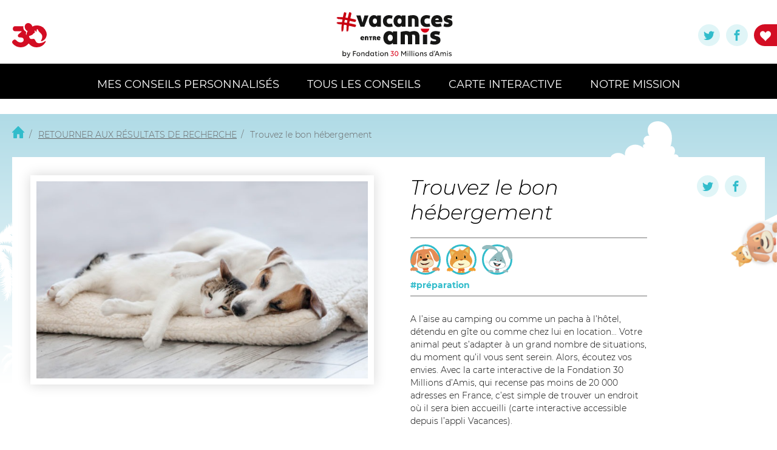

--- FILE ---
content_type: text/html; charset=UTF-8
request_url: https://www.nosvacancesentreamis.com/trouvez-le-bon-hebergement/
body_size: 7036
content:
<!doctype html>
<html lang="fr-FR" class="no-js">
	<head>

		<meta charset="UTF-8">
        <meta name="viewport" content="width=device-width,initial-scale=1, user-scalable=no">
        <title>  Trouvez le bon hébergement : Vacances entre Amis</title>
        <meta name="format-detection" content="telephone=no">
        <meta http-equiv="cleartype" content="on">
        <meta name="SKYPE_TOOLBAR" content="SKYPE_TOOLBAR_PARSER_COMPATIBLE">

		<link rel='dns-prefetch' href='//s.w.org' />
<link rel='stylesheet' id='ui-css'  href='https://www.nosvacancesentreamis.com/wp-content/themes/theme/css/jquery-ui.min.css?ver=1.0' media='all' />
<link rel='stylesheet' id='theme-ui-css'  href='https://www.nosvacancesentreamis.com/wp-content/themes/theme/css/jquery-ui.theme.min.css?ver=1.0' media='all' />
<link rel='stylesheet' id='norm-css'  href='https://www.nosvacancesentreamis.com/wp-content/themes/theme/css/normalize.css?ver=1.0' media='all' />
<link rel='stylesheet' id='theme-css'  href='https://www.nosvacancesentreamis.com/wp-content/themes/theme/css/main.css?ver=1.0' media='all' />
<link rel='stylesheet' id='style-css'  href='https://www.nosvacancesentreamis.com/wp-content/themes/theme/style.css?ver=1.0' media='all' />
<script type='text/javascript' src='https://www.nosvacancesentreamis.com/wp-includes/js/jquery/jquery.js?ver=1.12.4-wp'></script>
<script type='text/javascript' src='https://www.nosvacancesentreamis.com/wp-includes/js/jquery/jquery-migrate.min.js?ver=1.4.1'></script>
<link rel='https://api.w.org/' href='https://www.nosvacancesentreamis.com/wp-json/' />
<link rel="alternate" type="application/json+oembed" href="https://www.nosvacancesentreamis.com/wp-json/oembed/1.0/embed?url=https%3A%2F%2Fwww.nosvacancesentreamis.com%2Ftrouvez-le-bon-hebergement%2F" />
<link rel="alternate" type="text/xml+oembed" href="https://www.nosvacancesentreamis.com/wp-json/oembed/1.0/embed?url=https%3A%2F%2Fwww.nosvacancesentreamis.com%2Ftrouvez-le-bon-hebergement%2F&#038;format=xml" />
<!-- Google tag (gtag.js) -->
<script async src="https://www.googletagmanager.com/gtag/js?id=G-S0QEXDR404"></script>
<script>
  window.dataLayer = window.dataLayer || [];
  function gtag(){dataLayer.push(arguments);}
  gtag('js', new Date());

  gtag('config', 'G-S0QEXDR404');
</script><link rel="icon" href="https://www.nosvacancesentreamis.com/wp-content/uploads/2019/05/cropped-favicon-32x32.png" sizes="32x32" />
<link rel="icon" href="https://www.nosvacancesentreamis.com/wp-content/uploads/2019/05/cropped-favicon-192x192.png" sizes="192x192" />
<link rel="apple-touch-icon-precomposed" href="https://www.nosvacancesentreamis.com/wp-content/uploads/2019/05/cropped-favicon-180x180.png" />
<meta name="msapplication-TileImage" content="https://www.nosvacancesentreamis.com/wp-content/uploads/2019/05/cropped-favicon-270x270.png" />

        <script>
            window.fbAsyncInit = function() {
                FB.init({
                    appId      : '296500584622540',
                    xfbml      : true,
                    version    : 'v3.3'
                });
                //FB.AppEvents.logPageView();
            };

            (function(d, s, id){
                var js, fjs = d.getElementsByTagName(s)[0];
                if (d.getElementById(id)) {return;}
                js = d.createElement(s); js.id = id;
                js.src = "https://connect.facebook.net/en_US/sdk.js";
                fjs.parentNode.insertBefore(js, fjs);
            }(document, 'script', 'facebook-jssdk'));
        </script>
                    <meta property="fb:app_id" content="296500584622540">
            <meta property="og:title" content="Trouvez le bon hébergement">
            <meta property="og:description" content="A l’aise au camping ou comme un pacha à l’hôtel, détendu en gîte ou comme chez lui en location&#8230;... @30millionsdamis">
            <meta property="og:type" content="website">
            <meta property="og:url" content="https://www.nosvacancesentreamis.com/trouvez-le-bon-hebergement/">
            <meta property="og:image" content="https://www.nosvacancesentreamis.com/wp-content/uploads/2019/05/fb_image.jpg">

            <meta name="twitter:card" content="summary_large_image" />
            <meta name="twitter:image:src" content="https://www.nosvacancesentreamis.com/wp-content/themes/theme/img/30MA_twtr_506x254.jpg">
            <meta name="twitter:site" content="@30millionsdamis" />
            <meta name="twitter:title" content="Incroyable ce chien-bot ! Pour des vacances sereines avec mon animal !" />
            <meta name="twitter:description" content="Je viens de créer une fiche de conseils personnalisés pour les vacances de mon animal ! Merci à la Fondation 30 Millions d’Amis @30millionsdamis" />
                <script>!function(d,s,id){var js,fjs=d.getElementsByTagName(s)[0],p=/^http:/.test(d.location)?'http':'https';if(!d.getElementById(id)){js=d.createElement(s);js.id=id;js.src=p+'://platform.twitter.com/widgets.js';fjs.parentNode.insertBefore(js,fjs);}}(document, 'script', 'twitter-wjs');</script>
                <!-- Hotjar Tracking Code for https://nosvacancesentreamis.com/ -->
        <script>
            (function(h,o,t,j,a,r){
                h.hj=h.hj||function(){(h.hj.q=h.hj.q||[]).push(arguments)};
                h._hjSettings={hjid:1329627,hjsv:6};
                a=o.getElementsByTagName('head')[0];
                r=o.createElement('script');r.async=1;
                r.src=t+h._hjSettings.hjid+j+h._hjSettings.hjsv;
                a.appendChild(r);
            })(window,document,'https://static.hotjar.com/c/hotjar-','.js?sv=');
        </script>
	</head>
	<body class="post-template-default single single-post postid-43 single-format-standard trouvez-le-bon-hebergement">
    <span style="display: none">
        <!-- Google Tag Manager --> <noscript><iframe src="//www.googletagmanager.com/ns.html?id=GTM-P76WNZ" height="0" width="0" style="display:none;visibility:hidden"></iframe></noscript> <script>(function(w,d,s,l,i){w[l]=w[l]||[];w[l].push({'gtm.start': new Date().getTime(),event:'gtm.js'});var f=d.getElementsByTagName(s)[0], j=d.createElement(s),dl=l!='dataLayer'?'&l='+l:'';j.async=true;j.src= '//www.googletagmanager.com/gtm.js?id='+i+dl;f.parentNode.insertBefore(j,f); })(window,document,'script','dataLayer','GTM-P76WNZ');</script> <!-- End Google Tag Manager -->
<!-- Global site tag (gtag.js) - Google Analytics -->
<script async src="https://www.googletagmanager.com/gtag/js?id=UA-1045797-1"></script>
<script>
  window.dataLayer = window.dataLayer || [];
  function gtag(){dataLayer.push(arguments);}
  gtag('js', new Date());

  gtag('config', 'UA-1045797-1');
</script>    </span>

    <header>
        <div class="container">
            <div class="header-top">
                <div class="bars-block mobile-visible"><div></div><div></div><div></div></div>
                <div class="logo-block logo-block--30 mobile-hidden">
                    <a href="https://www.30millionsdamis.fr/" target="_blank" title=" &raquo; Trouvez le bon hébergement">
                        <img src="https://www.nosvacancesentreamis.com/wp-content/themes/theme/img/logo-30.svg" alt="">
                    </a>
                </div>
                <div class="logo-block logo-block--ma">
                    <a href="/" title=" &raquo; Trouvez le bon hébergement">
                        <img src="https://www.nosvacancesentreamis.com/wp-content/themes/theme/img/logo-ma.svg" alt="">
                    </a>
                </div>
                <div class="share__block">
                    <ul>
                        <li><a  href="https://twitter.com/share?hashtags=&amp;original_referer=https://www.nosvacancesentreamis.com&amp;text=Incroyable ! Un chien-bot vient de m’assister dans la création d’une fiche-conseil personnalisée pour les vacances de mon animal ! Merci à la Fondation 30 Millions d’Amis @30millionsdamis&amp;tw_p=tweetbutton&amp;url=https://www.nosvacancesentreamis.com" target="_blank" data-url="" data-text="" data-lang="fr" data-linkshare="twitter" data-hashtags=""  class="icon-twitter"><span class="hidden-all">Twitter</span></a></li>
                        <li><a href="https://www.nosvacancesentreamis.com"  target="_blank" class="icon-facebook share-fb"><span class="hidden-all">Facebook</span></a></li>
                        <li><a href="https://www.nosvacancesentreamis.com/mission/" class="donate-link"><span class="icon-heart"></span></a></li>
                    </ul>
                </div>
            </div>
            <div class="menu">
            <ul id="menu-menu-1" class="menu"><li id="menu-item-202" class="menu-item menu-item-type-custom menu-item-object-custom menu-item-202"><a href="/">MES CONSEILS PERSONNALISÉS</a></li>
<li id="menu-item-75" class="menu-item menu-item-type-post_type menu-item-object-page menu-item-75"><a href="https://www.nosvacancesentreamis.com/conseils/">Tous les conseils</a></li>
<li id="menu-item-654" class="menu-item menu-item-type-post_type menu-item-object-page menu-item-654"><a href="https://www.nosvacancesentreamis.com/bonnes-adresses/">Carte Interactive</a></li>
<li id="menu-item-74" class="menu-item menu-item-type-post_type menu-item-object-page menu-item-74"><a href="https://www.nosvacancesentreamis.com/mission/">Notre mission</a></li>
</ul>            </div>
        </div>
    </header>
    <div class="inner-page-wrapper">    <section class="breadcrumbs">
        <div class="container">
            <ul>
                <li><a href="/" class="icon-home"></a></li>
                <li><a href="https://www.nosvacancesentreamis.com/conseils/">Retourner aux résultats de recherche</a></li>
                <li><span>Trouvez le bon hébergement </span></li>
            </ul>
        </div>
    </section>
    <section class="section__conseil">
        <div class="container">
            <div class="content content__conseil">
                            <div class="img__block shadow__block"><img src="https://www.nosvacancesentreamis.com/wp-content/uploads/2019/05/iStock-905633812-700x416.jpg" class="attachment-large size-large wp-post-image" alt="" srcset="https://www.nosvacancesentreamis.com/wp-content/uploads/2019/05/iStock-905633812-700x416.jpg 700w, https://www.nosvacancesentreamis.com/wp-content/uploads/2019/05/iStock-905633812-250x149.jpg 250w, https://www.nosvacancesentreamis.com/wp-content/uploads/2019/05/iStock-905633812-768x456.jpg 768w, https://www.nosvacancesentreamis.com/wp-content/uploads/2019/05/iStock-905633812-120x71.jpg 120w" sizes="(max-width: 700px) 100vw, 700px" /></div>
                                <div class="text">
                    <h2 class="title__block">Trouvez le bon hébergement </h2>
                    <div class="info__block">
                                                    <a href="https://www.nosvacancesentreamis.com/conseils/?animal=chien" class="icon__block"><img src="https://www.nosvacancesentreamis.com/wp-content/themes/theme/img/chien.svg" alt=""></a>
                                                    <a href="https://www.nosvacancesentreamis.com/conseils/?animal=chat" class="icon__block"><img src="https://www.nosvacancesentreamis.com/wp-content/themes/theme/img/chat.svg" alt=""></a>
                                                    <a href="https://www.nosvacancesentreamis.com/conseils/?animal=nac" class="icon__block"><img src="https://www.nosvacancesentreamis.com/wp-content/themes/theme/img/nac.svg" alt=""></a>
                                                <ul class="tags__block">
                                                                                                                                                <li><a href="https://www.nosvacancesentreamis.com/conseils/?etapes=preparation">#préparation</a></li>
                                                                                                            </ul>
                        <div class="share__block">
                            <ul>
                                <li><a href="https://twitter.com/share?hashtags=&amp;original_referer=https://www.nosvacancesentreamis.com&amp;text=A l’aise au camping ou comme un pacha à l’hôtel, détendu en gîte ou comme chez lui en location&#8230;...&amp;tw_p=tweetbutton&amp;url=https://www.nosvacancesentreamis.com/trouvez-le-bon-hebergement/" data-url="" data-text="" data-lang="fr" data-linkshare="twitter" data-hashtags=""  target="_blank" class="icon-twitter"></a></li>
                                <li><a href="https://www.nosvacancesentreamis.com/trouvez-le-bon-hebergement/" target="_blank" class="icon-facebook  share-fb"></a></li>
                            </ul>
                        </div>
                    </div>
                    <div class="text__block">
                        <p>A l’aise au camping ou comme un pacha à l’hôtel, détendu en gîte ou comme chez lui en location&#8230; Votre animal peut s’adapter à un grand nombre de situations, du moment qu’il vous sent serein. Alors, écoutez vos envies. Avec la carte interactive de la Fondation 30 Millions d’Amis, qui recense pas moins de 20 000 adresses en France, c’est simple de trouver un endroit où il sera bien accueilli (carte interactive accessible depuis l&rsquo;appli Vacances).</p>
                    </div>
                </div>
            </div>
        </div>
    </section>
    <section class="section__conseils_more">
        <div class="container">
            <h3 class="title__block title__block--section">CES CONSEILS POURRAIENT AUSSI VOUS INTÉRESSER</h3>
                        <ul class="conseils__list">
                                    <li>
                        <div class="conseil__block shadow__block">
                            <a href="https://www.nosvacancesentreamis.com/feux-dartifice-protegez-votre-animal/" class="img__block"><img src="https://www.nosvacancesentreamis.com/wp-content/uploads/2019/07/endearing-2599332_640-min-300x300.jpg" class="attachment-quad size-quad wp-post-image" alt="" srcset="https://www.nosvacancesentreamis.com/wp-content/uploads/2019/07/endearing-2599332_640-min-300x300.jpg 300w, https://www.nosvacancesentreamis.com/wp-content/uploads/2019/07/endearing-2599332_640-min-150x150.jpg 150w" sizes="(max-width: 300px) 100vw, 300px" /></a>
                            <div class="text">
                                <a href="https://www.nosvacancesentreamis.com/feux-dartifice-protegez-votre-animal/" class="title__block conseil__block--title">Feux d’artifice : protégez votre animal ! </a>
                                <a href="https://www.nosvacancesentreamis.com/feux-dartifice-protegez-votre-animal/" class="text__block mobile-hidden">
                                    Les feux d’artifice sont perçus comme un danger par les animaux. C’est pourquoi, il est préférable de laisser son...                                </a>
                                <div class="info__block">
                                                                            <a href="https://www.nosvacancesentreamis.com/conseils/?animal=chien" class="icon__block"><img src="https://www.nosvacancesentreamis.com/wp-content/themes/theme/img/chien.svg" alt=""></a>
                                                                            <a href="https://www.nosvacancesentreamis.com/conseils/?animal=chat" class="icon__block"><img src="https://www.nosvacancesentreamis.com/wp-content/themes/theme/img/chat.svg" alt=""></a>
                                    
                                    <ul class="tags__block">
                                                                                    <li><a href="https://www.nosvacancesentreamis.com/conseils/?ambiance=alp">#à la plage</a></li>
                                                                                    <li><a href="https://www.nosvacancesentreamis.com/conseils/?ambiance=ev">#en ville</a></li>
                                                                                                                            <li><a style="text-transform: lowercase;" href="https://www.nosvacancesentreamis.com/conseils/?saison=ete">#été</a></li>
                                                                                                                                                                                                                                            </ul>
                                    <div class="share__block">
                                        <ul>
                                            <li><a href="https://twitter.com/share?hashtags=&amp;original_referer=https://www.nosvacancesentreamis.com&amp;text=Les feux d’artifice sont perçus comme un danger par les animaux. C’est pourquoi, il est préférable de laisser son...&amp;tw_p=tweetbutton&amp;url=https://www.nosvacancesentreamis.com/feux-dartifice-protegez-votre-animal/" target="_blank" data-url="" data-text="" data-lang="fr" data-linkshare="twitter" data-hashtags="" class="icon-twitter"></a></li>
                                            <li><a href="https://www.nosvacancesentreamis.com/feux-dartifice-protegez-votre-animal/" target="_blank" class="icon-facebook share-fb"></a></li>
                                        </ul>
                                    </div>
                                </div>
                            </div>
                        </div>
                    </li>
                                    <li>
                        <div class="conseil__block shadow__block">
                            <a href="https://www.nosvacancesentreamis.com/nourrir-son-chien-quand-il-fait-chaud/" class="img__block"><img src="https://www.nosvacancesentreamis.com/wp-content/uploads/2023/03/engin-akyurt-k-HCgC3uobo-unsplash-300x300.jpg" class="attachment-quad size-quad wp-post-image" alt="" srcset="https://www.nosvacancesentreamis.com/wp-content/uploads/2023/03/engin-akyurt-k-HCgC3uobo-unsplash-300x300.jpg 300w, https://www.nosvacancesentreamis.com/wp-content/uploads/2023/03/engin-akyurt-k-HCgC3uobo-unsplash-150x150.jpg 150w" sizes="(max-width: 300px) 100vw, 300px" /></a>
                            <div class="text">
                                <a href="https://www.nosvacancesentreamis.com/nourrir-son-chien-quand-il-fait-chaud/" class="title__block conseil__block--title">Nourrir son chien quand il fait chaud ( Podcast)</a>
                                <a href="https://www.nosvacancesentreamis.com/nourrir-son-chien-quand-il-fait-chaud/" class="text__block mobile-hidden">
                                    En été, nos compagnons souffrent eux aussi de la chaleur. Pour aider les animaux de compagnie à surmonter les...                                </a>
                                <div class="info__block">
                                    
                                    <ul class="tags__block">
                                                                                                                                                                                                                                                                                    </ul>
                                    <div class="share__block">
                                        <ul>
                                            <li><a href="https://twitter.com/share?hashtags=&amp;original_referer=https://www.nosvacancesentreamis.com&amp;text=En été, nos compagnons souffrent eux aussi de la chaleur. Pour aider les animaux de compagnie à surmonter les...&amp;tw_p=tweetbutton&amp;url=https://www.nosvacancesentreamis.com/nourrir-son-chien-quand-il-fait-chaud/" target="_blank" data-url="" data-text="" data-lang="fr" data-linkshare="twitter" data-hashtags="" class="icon-twitter"></a></li>
                                            <li><a href="https://www.nosvacancesentreamis.com/nourrir-son-chien-quand-il-fait-chaud/" target="_blank" class="icon-facebook share-fb"></a></li>
                                        </ul>
                                    </div>
                                </div>
                            </div>
                        </div>
                    </li>
                            </ul>

        </div>
    </section>
    <div class="sticker__block">
        <a href="/">
            <img src="https://www.nosvacancesentreamis.com/wp-content/themes/theme/img/sticker.png" alt="">
            <div class="text">
                <span>Je suis là pour vous donner des conseils personnalisés</span>
            </div>
        </a>
    </div>
</div> <!-- inner-wrapper -->
<footer class="footer">
    <div class="container">
        <div class="footer--top">
            <form class="footer--form">
                <article>
                    <strong>Abonnez-vous à la <br class="mobile-visible"/>newsletter hebdomadaire</strong><br/>
                    Chaque semaine, recevez par email actus et vidéos qui font l’actualité.
                </article>
                <div class="wrap-input">
                    <input type="text" placeholder="Votre adresse email">
                    <button type="submit" class="icon-play3"></button>
                </div>
                <div class="message"></div>
            </form>
        </div>
        <div class="footer--bottom">
            <a class="logo-block" href="https://www.30millionsdamis.fr/" target="_blank"><img src="https://www.nosvacancesentreamis.com/wp-content/themes/theme/img/logo-footer.svg" alt=""></a>
            <div class="img-block mobile-hidden"><img src="https://www.nosvacancesentreamis.com/wp-content/themes/theme/img/chatfooter.png" alt=""></div>
            <div class="footer--social mobile-hidden">
                <strong>RETROUVEZ-NOUS SUR</strong>
                <ul>
                    <li><a href="https://www.facebook.com/30millionsdamis/" target="_blank" class="icon-facebook"></a></li>
                    <li><a href="http://twitter.com/30millionsdamis" target="_blank" class="icon-twitter"></a></li>
                    <li><a href="https://www.instagram.com/30millionsdamis/" target="_blank" class="icon-instagram"></a></li>
                    <li><a href="https://www.youtube.com/channel/UCgFiD33dMIEYulDhjLxcXzQ" target="_blank" class="icon-youtube"></a></li>
                </ul>
            </div>
            <ul class="footer--menu">
                <li class="mobile-hidden"><span>© Fondation 30 Millions d’Amis</span></li>
                <li><a href="https://www.30millionsdamis.fr/mentions-legales/" target="_blank">Mentions légales</a></li>
                <li><a class="popup-link" href="#popup-credits">Crédits</a></li>
            </ul>
        </div>

    </div>
</footer>
<div class="popup--wrapper">
    <div class="popup--wrapper-inner">
        <div class="popup" id="popup-credits">
            <div class="close"></div>
            <div class="popup--content shadow__block text-center">
                <div class="popup--title blue">Informations légales</div>
                <p>Ce site Internet est édité par la <br/> Fondation 30 Millions d’Amis <br/> Siège : 40 Cours Albert 1er, <br class="mobile-visible" />75008 PARIS - Tél : 01.56.59.04.44</p>
                <p>Réalisation et conception : <a href="http://hopening.fr/" target="_blank">HOPENING</a></p>
                <p>Illustrations et animation mascottes : Mathias Crémadez</p>
                <p>© Fondation 30 Millions d'Amis 2019 / Tous droits réservés</p>
                <p class="small-text">Dans le cadre du Règlement général pour la protection des données (RGPD) vous bénéficiez d’un  <br class="mobile-hidden" />droit d’accès, de rectification, de portabilité, d’effacement des données vous concernant ou une  <br class="mobile-hidden" />limitation du traitement. Pour plus d’information nous vous invitons à consulter la page de  <br class="mobile-hidden"/>l’association « Mentions légales, Vie privée et Cookies</p>
                <p class="small-text">Le site <a href="https://www.30millionsdamis.fr/" target="_blank">www.30millionsdamis.fr</a> est déclaré auprès de la CNIL sous le numéro dossier 1171598.</p>
            </div>
        </div>
    </div>
</div>
<link rel='stylesheet' id='mediaelement-css'  href='https://www.nosvacancesentreamis.com/wp-includes/js/mediaelement/mediaelementplayer-legacy.min.css?ver=4.2.6-78496d1' media='all' />
<link rel='stylesheet' id='wp-mediaelement-css'  href='https://www.nosvacancesentreamis.com/wp-includes/js/mediaelement/wp-mediaelement.min.css?ver=5.2.23' media='all' />
<script type='text/javascript' src='https://www.nosvacancesentreamis.com/wp-includes/js/comment-reply.min.js?ver=5.2.23'></script>
<script type='text/javascript' src='https://www.nosvacancesentreamis.com/wp-content/themes/theme/js/jquery.selectric.min.js?ver=1.0.0'></script>
<script type='text/javascript' src='https://www.nosvacancesentreamis.com/wp-content/themes/theme/js/jquery-ui.min.js?ver=1.0.0'></script>
<script type='text/javascript' src='https://www.nosvacancesentreamis.com/wp-content/themes/theme/js/slick.min.js?ver=1.0.0'></script>
<script type='text/javascript' src='https://www.nosvacancesentreamis.com/wp-content/themes/theme/js/jquery.touchSwipe.min.js?ver=1.0.0'></script>
<script type='text/javascript' src='https://www.nosvacancesentreamis.com/wp-content/themes/theme/js/main.js?ver=1.0.0'></script>
<script type='text/javascript' src='https://www.nosvacancesentreamis.com/wp-content/themes/theme/js/scripts.js?ver=1.0.0'></script>
<script type='text/javascript' src='https://www.nosvacancesentreamis.com/wp-includes/js/wp-embed.min.js?ver=5.2.23'></script>
<script type='text/javascript'>
var mejsL10n = {"language":"fr","strings":{"mejs.install-flash":"Vous utilisez un navigateur qui n\u2019a pas le lecteur Flash activ\u00e9 ou install\u00e9. Veuillez activer votre extension Flash ou t\u00e9l\u00e9charger la derni\u00e8re version \u00e0 partir de cette adresse\u00a0: https:\/\/get.adobe.com\/flashplayer\/","mejs.fullscreen-off":"Quitter le plein \u00e9cran","mejs.fullscreen-on":"Passer en plein \u00e9cran","mejs.download-video":"T\u00e9l\u00e9charger la vid\u00e9o","mejs.fullscreen":"Plein \u00e9cran","mejs.time-jump-forward":["Saut en avant d\u20191 seconde","Avancer de %1 secondes"],"mejs.loop":"Lire en boucle","mejs.play":"Lecture","mejs.pause":"Pause","mejs.close":"Fermer","mejs.time-slider":"Curseur de temps","mejs.time-help-text":"Utilisez les fl\u00e8ches droite\/gauche pour avancer d\u2019une seconde, haut\/bas pour avancer de dix secondes.","mejs.time-skip-back":["Revenir une seconde en arri\u00e8re","Saut en arri\u00e8re de %1 seconde(s)"],"mejs.captions-subtitles":"L\u00e9gendes\/Sous-titres","mejs.captions-chapters":"Chapitres","mejs.none":"Aucun","mejs.mute-toggle":"Couper le son","mejs.volume-help-text":"Utilisez les fl\u00e8ches haut\/bas pour augmenter ou diminuer le volume.","mejs.unmute":"R\u00e9activer le son","mejs.mute":"Muet","mejs.volume-slider":"Curseur de volume","mejs.video-player":"Lecteur vid\u00e9o","mejs.audio-player":"Lecteur audio","mejs.ad-skip":"Passer la publicit\u00e9","mejs.ad-skip-info":["Passer dans %1 seconde","Passer dans %1 secondes"],"mejs.source-chooser":"S\u00e9lecteur de source","mejs.stop":"Arr\u00eater","mejs.speed-rate":"Taux de vitesse","mejs.live-broadcast":"\u00c9mission en direct","mejs.afrikaans":"Afrikaans","mejs.albanian":"Albanais","mejs.arabic":"Arabe","mejs.belarusian":"Bi\u00e9lorusse","mejs.bulgarian":"Bulgare","mejs.catalan":"Catalan","mejs.chinese":"Chinois","mejs.chinese-simplified":"Chinois (simplifi\u00e9)","mejs.chinese-traditional":"Chinois (traditionnel)","mejs.croatian":"Croate","mejs.czech":"Tch\u00e8que","mejs.danish":"Danois","mejs.dutch":"N\u00e9erlandais","mejs.english":"Anglais","mejs.estonian":"Estonien","mejs.filipino":"Filipino","mejs.finnish":"Terminer","mejs.french":"Fran\u00e7ais","mejs.galician":"Galicien","mejs.german":"Allemand","mejs.greek":"Grec","mejs.haitian-creole":"Cr\u00e9ole ha\u00eftien","mejs.hebrew":"H\u00e9breu","mejs.hindi":"Hindi","mejs.hungarian":"Hongrois","mejs.icelandic":"Islandais","mejs.indonesian":"Indon\u00e9sien","mejs.irish":"Irlandais","mejs.italian":"Italien","mejs.japanese":"Japonais","mejs.korean":"Cor\u00e9en","mejs.latvian":"Letton","mejs.lithuanian":"Lituanien","mejs.macedonian":"Mac\u00e9donien","mejs.malay":"Malais","mejs.maltese":"Maltais","mejs.norwegian":"Norv\u00e9gien","mejs.persian":"Perse","mejs.polish":"Polonais","mejs.portuguese":"Portugais","mejs.romanian":"Roumain","mejs.russian":"Russe","mejs.serbian":"Serbe","mejs.slovak":"Slovaque","mejs.slovenian":"Slov\u00e9nien","mejs.spanish":"Espagnol","mejs.swahili":"Swahili","mejs.swedish":"Su\u00e9dois","mejs.tagalog":"Tagalog","mejs.thai":"Thai","mejs.turkish":"Turc","mejs.ukrainian":"Ukrainien","mejs.vietnamese":"Vietnamien","mejs.welsh":"Ga\u00e9lique","mejs.yiddish":"Yiddish"}};
</script>
<script type='text/javascript' src='https://www.nosvacancesentreamis.com/wp-includes/js/mediaelement/mediaelement-and-player.min.js?ver=4.2.6-78496d1'></script>
<script type='text/javascript' src='https://www.nosvacancesentreamis.com/wp-includes/js/mediaelement/mediaelement-migrate.min.js?ver=5.2.23'></script>
<script type='text/javascript'>
/* <![CDATA[ */
var _wpmejsSettings = {"pluginPath":"\/wp-includes\/js\/mediaelement\/","classPrefix":"mejs-","stretching":"responsive"};
/* ]]> */
</script>
<script type='text/javascript' src='https://www.nosvacancesentreamis.com/wp-includes/js/mediaelement/wp-mediaelement.min.js?ver=5.2.23'></script>
<script>
    jQuery(document).ready(function($) {
        $('.share-fb').on('click', function(e) {
            e.preventDefault();
            href = $(this).attr('href');
            FB.ui(
                {
                    method: 'share',
                    href: href,
                }, function(response){}
            );
        });
    })
</script>
	</body>
</html>


--- FILE ---
content_type: text/css
request_url: https://www.nosvacancesentreamis.com/wp-content/themes/theme/css/main.css?ver=1.0
body_size: 111939
content:
@charset "UTF-8";
@import url(normalize.css);
@media (min-width: 1025px) {
  .btn, .tags__block li a, a.icon__block, .conseil__block--title, .conseil__block .text__block, .breadcrumbs a, .popup .close:hover, .popup a, header .menu .dropdown a, .footer--form button, .footer--social a, .footer--menu a, .section__socials-front-block .social-step-list .text a, #flockler_container .flockler-btn-load-more, .chatbot .prev-step, .chatbot-404 .prev-step, .chatbot .next-step, .chatbot-404 .next-step, .chatbot .wrap-input--radio label, .chatbot-404 .wrap-input--radio label {
    -webkit-transition-duration: .5s;
         -o-transition-duration: .5s;
            transition-duration: .5s; }
    .btn:hover, .tags__block li a:hover, a.icon__block:hover, .conseil__block--title:hover, .conseil__block .text__block:hover, .breadcrumbs a:hover, .popup .close:hover, .popup a:hover, header .menu .dropdown a:hover, .footer--form button:hover, .footer--social a:hover, .footer--menu a:hover, .section__socials-front-block .social-step-list .text a:hover, #flockler_container .flockler-btn-load-more:hover, .chatbot .prev-step:hover, .chatbot-404 .prev-step:hover, .chatbot .next-step:hover, .chatbot-404 .next-step:hover, .chatbot .wrap-input--radio label:hover, .chatbot-404 .wrap-input--radio label:hover {
      -webkit-transition-duration: .5s;
           -o-transition-duration: .5s;
              transition-duration: .5s; } }

@font-face {
  font-family: "ma";
  src: url("../fonts/ma/ma.ttf?n5gglm") format("truetype"), url("../fonts/ma/ma.woff?n5gglm") format("woff"), url("../fonts/ma/ma.svg?n5gglm#ma") format("svg");
  font-weight: normal;
  font-style: normal; }

[class^="icon-"], [class*=" icon-"] {
  /* use !important to prevent issues with browser extensions that change fonts */
  font-family: "ma" !important;
  speak: none;
  font-style: normal;
  font-weight: normal;
  font-variant: normal;
  text-transform: none;
  line-height: 1;
  /* Better Font Rendering =========== */
  -webkit-font-smoothing: antialiased;
  -moz-osx-font-smoothing: grayscale; }

.icon-arrow-left:before {
  content: ""; }

.icon-chevron-left:before, .ui-datepicker-prev:before {
  content: ""; }

.icon-chevron-right:before, .ui-datepicker-next:before {
  content: ""; }

.icon-apple-store:before {
  content: ""; }

.icon-google-play:before {
  content: ""; }

.icon-calendar:before {
  content: ""; }

.icon-home:before {
  content: ""; }

.icon-check:before {
  content: ""; }

.icon-star-empty:before {
  content: ""; }

.icon-star-full:before {
  content: ""; }

.icon-heart:before {
  content: ""; }

.icon-play3:before {
  content: ""; }

.icon-facebook:before {
  content: ""; }

.icon-instagram:before {
  content: ""; }

.icon-twitter:before {
  content: ""; }

.icon-youtube:before {
  content: ""; }

@font-face {
  font-family: "Montserrat";
  src: url("../fonts/Montserrat/Montserrat-300-normal.eot");
  src: url("../fonts/Montserrat/Montserrat-300-normal.eot?#iefix") format("embedded-opentype"), url("../fonts/Montserrat/Montserrat-300-normal.woff") format("woff"), url("../fonts/Montserrat/Montserrat-normal.ttf") format("truetype");
  font-style: normal;
  font-weight: 300; }

@font-face {
  font-family: "Montserrat";
  src: url("../fonts/Montserrat/Montserrat-300-italic.eot");
  src: url("../fonts/Montserrat/Montserrat-300-italic.eot?#iefix") format("embedded-opentype"), url("../fonts/Montserrat/Montserrat-300-italic.woff") format("woff"), url("../fonts/Montserrat/Montserrat-italic.ttf") format("truetype");
  font-style: italic;
  font-weight: 300; }

@font-face {
  font-family: "Montserrat";
  src: url("../fonts/Montserrat/Montserrat-400-normal.eot");
  src: url("../fonts/Montserrat/Montserrat-400-normal.eot?#iefix") format("embedded-opentype"), url("../fonts/Montserrat/Montserrat-400-normal.woff") format("woff"), url("../fonts/Montserrat/Montserrat-normal.ttf") format("truetype");
  font-style: normal;
  font-weight: 400; }

@font-face {
  font-family: "Montserrat";
  src: url("../fonts/Montserrat/Montserrat-500-normal.eot");
  src: url("../fonts/Montserrat/Montserrat-500-normal.eot?#iefix") format("embedded-opentype"), url("../fonts/Montserrat/Montserrat-500-normal.woff") format("woff"), url("../fonts/Montserrat/Montserrat-normal.ttf") format("truetype");
  font-style: normal;
  font-weight: 500; }

@font-face {
  font-family: "Montserrat";
  src: url("../fonts/Montserrat/Montserrat-500-italic.eot");
  src: url("../fonts/Montserrat/Montserrat-500-italic.eot?#iefix") format("embedded-opentype"), url("../fonts/Montserrat/Montserrat-500-italic.woff") format("woff"), url("../fonts/Montserrat/Montserrat-italic.ttf") format("truetype");
  font-style: italic;
  font-weight: 500; }

@font-face {
  font-family: "Montserrat";
  src: url("../fonts/Montserrat/Montserrat-700-normal.eot");
  src: url("../fonts/Montserrat/Montserrat-700-normal.eot?#iefix") format("embedded-opentype"), url("../fonts/Montserrat/Montserrat-700-normal.woff") format("woff"), url("../fonts/Montserrat/Montserrat-normal.ttf") format("truetype");
  font-style: normal;
  font-weight: 700; }

@font-face {
  font-family: "Montserrat";
  src: url("../fonts/Montserrat/Montserrat-900-normal.eot");
  src: url("../fonts/Montserrat/Montserrat-900-normal.eot?#iefix") format("embedded-opentype"), url("../fonts/Montserrat/Montserrat-900-normal.woff") format("woff"), url("../fonts/Montserrat/Montserrat-normal.ttf") format("truetype");
  font-style: normal;
  font-weight: 900; }

@font-face {
  font-family: "Montserrat";
  src: url("../fonts/Montserrat/Montserrat-900-italic.eot");
  src: url("../fonts/Montserrat/Montserrat-900-italic.eot?#iefix") format("embedded-opentype"), url("../fonts/Montserrat/Montserrat-900-italic.woff") format("woff"), url("../fonts/Montserrat/Montserrat-italic.ttf") format("truetype");
  font-style: italic;
  font-weight: 900; }

@font-face {
  font-family: "SunValley";
  src: url("../fonts/SunValley/SunValley-400-normal.eot");
  src: url("../fonts/SunValley/SunValley-400-normal.eot?#iefix") format("embedded-opentype"), url("../fonts/SunValley/SunValley-400-normal.woff") format("woff"), url("../fonts/SunValley/SunValley-normal.ttf") format("truetype");
  font-style: normal;
  font-weight: 400; }

@font-face {
  font-family: "Mabrouk";
  src: url("../fonts/Mabrouk/Mabrouk-400-normal.eot");
  src: url("../fonts/Mabrouk/Mabrouk-400-normal.eot?#iefix") format("embedded-opentype"), url("../fonts/Mabrouk/Mabrouk-400-normal.woff") format("woff"), url("../fonts/Mabrouk/Mabrouk-normal.ttf") format("truetype");
  font-style: normal;
  font-weight: 400; }

html,
body {
  font-size: 18px;
  color: black;
  line-height: 1.5;
  margin: 0;
  font-family: "Montserrat", sans-serif;
  min-height: 100vh; }
  @media all and (max-width: 767px) {
    html,
    body {
      font-size: 3.25vw; } }

html {
  overflow-x: hidden; }
  html.is-open-popup {
    overflow: hidden;
    height: 100%;
    max-height: 100%; }

body {
  width: 100%;
  -webkit-box-sizing: border-box;
          box-sizing: border-box;
  background: white;
  display: -webkit-box;
  display: -ms-flexbox;
  display: flex;
  -ms-flex-wrap: wrap;
      flex-wrap: wrap;
  padding-top: 209px; }
  @media (max-width: 1600px) {
    body {
      padding-top: 178px; } }
  @media all and (max-width: 1023px) {
    body {
      padding-top: 174px; } }
  @media all and (max-width: 767px) {
    body {
      padding-top: 24vw; } }

h1, h2, h3, h4, h5, h6 {
  margin: 0;
  line-height: 1.25; }

.red {
  color: #D30D23; }

.green {
  color: #a3e688; }

.blue {
  color: #31BCCB; }

.black {
  color: black; }

.text-normal {
  font-weight: normal; }

.text-center {
  text-align: center; }

.sun-valley {
  font-family: "SunValley", sans-serif;
  text-transform: none; }

b, strong {
  font-weight: 700; }

a {
  text-decoration: none; }

ul {
  padding: 0;
  margin: 0; }
  ul li {
    list-style: none; }

.btn {
  display: -webkit-box;
  display: -ms-flexbox;
  display: flex;
  -ms-flex-wrap: wrap;
      flex-wrap: wrap;
  -webkit-box-align: center;
      -ms-flex-align: center;
          align-items: center;
  -webkit-box-pack: center;
      -ms-flex-pack: center;
          justify-content: center;
  -webkit-box-sizing: border-box;
          box-sizing: border-box;
  width: 100%;
  max-width: 395px;
  height: 70px;
  color: white;
  text-transform: uppercase;
  background: #D30D23;
  border-radius: 35px;
  border: none;
  font-size: 35px;
  font-weight: 700; }
  .btn:hover {
    cursor: pointer;
    color: white;
    -webkit-transform: scale(1.05);
        -ms-transform: scale(1.05);
            transform: scale(1.05); }
  @media all and (max-width: 767px) {
    .btn {
      width: auto;
      max-width: 100%;
      height: 15vw;
      border-radius: 7.5vw;
      font-size: 7vw; } }

input[type=number]::-webkit-inner-spin-button,
input[type=number]::-webkit-outer-spin-button {
  -webkit-appearance: none;
  margin: 0; }

input[type="number"] {
  -moz-appearance: textfield; }

input, select, textarea {
  font-family: "Montserrat", sans-serif; }

button, a, * {
  outline: none; }

header, footer, section {
  -webkit-box-sizing: border-box;
          box-sizing: border-box;
  width: 100%;
  position: relative;
  margin: 0 auto;
  padding: 0; }
  header .container, footer .container, section .container {
    padding: 0 20px;
    width: 100%;
    max-width: 1350px;
    margin: 0 auto;
    -webkit-box-sizing: border-box;
            box-sizing: border-box; }
    @media all and (max-width: 767px) {
      header .container, footer .container, section .container {
        padding: 0 4vw; } }

img {
  display: block; }

.clearfix:after {
  content: '';
  display: table;
  width: 100%;
  height: 0;
  clear: both;
  opacity: 0; }

@media (min-width: 768px) {
  .mobile-visible {
    display: none !important; } }

@media (max-width: 767px) {
  .mobile-hidden {
    display: none !important; } }

@media (max-width: 1024px) {
  .tablet-hidden {
    display: none !important; } }

.hidden-all {
  display: none !important; }

.inner-page-wrapper {
  position: relative;
  width: 100%;
  z-index: 1;
  /* FF3.6-15 */
  /* Chrome10-25,Safari5.1-6 */
  background: -webkit-gradient(linear, left top, left bottom, from(rgba(107, 188, 209, 0.54)), color-stop(1%, rgba(107, 188, 209, 0.54)), color-stop(90%, rgba(255, 255, 255, 0.54)));
  background: -o-linear-gradient(top, rgba(107, 188, 209, 0.54) 0%, rgba(107, 188, 209, 0.54) 1%, rgba(255, 255, 255, 0.54) 90%);
  background: linear-gradient(to bottom, rgba(107, 188, 209, 0.54) 0%, rgba(107, 188, 209, 0.54) 1%, rgba(255, 255, 255, 0.54) 90%);
  /* W3C, IE10+, FF16+, Chrome26+, Opera12+, Safari7+ */
  filter: progid:DXImageTransform.Microsoft.gradient( startColorstr='#8a6bbcd1', endColorstr='#8affffff',GradientType=0 );
  /* IE6-9 */
  background-size: 100% 70vh;
  background-repeat: no-repeat; }
  .inner-page-wrapper:before {
    content: '';
    display: block;
    position: absolute;
    z-index: -1;
    width: 100%;
    max-height: 100vh;
    height: 100%;
    top: 0;
    left: 0;
    background-image: url("../img/palmiermontagnes.svg");
    background-size: cover;
    background-position: top center;
    background-repeat: no-repeat; }
    @media all and (max-width: 767px) {
      .inner-page-wrapper:before {
        display: none; } }
  .conseil-page .inner-page-wrapper:before {
    background-image: url("../img/palmiers.png"); }

.share__block ul:after {
  content: '';
  display: table;
  width: 100%;
  height: 0;
  clear: both;
  opacity: 0; }

.share__block ul li {
  float: left;
  margin-right: 10px; }
  .share__block ul li:last-child {
    margin-right: 0; }

.share__block a {
  height: 36px;
  display: block;
  -webkit-box-sizing: border-box;
          box-sizing: border-box;
  border-radius: 18px;
  line-height: 36px;
  color: white;
  font-weight: bold;
  -webkit-transition-duration: 0.5s;
       -o-transition-duration: 0.5s;
          transition-duration: 0.5s; }
  .share__block a[class^="icon-"], .share__block a [class^="icon-"] {
    font-weight: normal; }
  .share__block a[class^="icon-"] {
    color: #31BCCB;
    text-align: center;
    background: rgba(49, 188, 203, 0.15);
    width: 36px; }
    @media all and (max-width: 1023px) {
      .share__block a[class^="icon-"] {
        width: 33px; } }
    @media all and (max-width: 767px) {
      .share__block a[class^="icon-"] {
        width: 9.335vw; } }
  @media (min-width: 1025px) {
    .share__block a {
      -webkit-transition-duration: 0.5s;
           -o-transition-duration: 0.5s;
              transition-duration: 0.5s; }
      .share__block a:hover {
        -webkit-transform: scale(1.2);
            -ms-transform: scale(1.2);
                transform: scale(1.2);
        -webkit-transition-duration: 0.5s;
             -o-transition-duration: 0.5s;
                transition-duration: 0.5s; } }
  @media all and (max-width: 1023px) {
    .share__block a {
      line-height: 33px;
      border-radius: 17px;
      height: 33px;
      font-size: 14px; } }
  @media all and (max-width: 767px) {
    .share__block a {
      height: 9.335vw;
      border-radius: 5vw;
      font-size: 4.5vw;
      line-height: 9.335vw; } }

.tags__block:after {
  content: '';
  display: table;
  width: 100%;
  height: 0;
  clear: both;
  opacity: 0; }

.tags__block li {
  float: left;
  margin-right: 0.5em; }
  .tags__block li:last-child {
    margin-right: 0; }
  .tags__block li, .tags__block li * {
    font-size: 14px;
    color: #31BCCB;
    font-weight: 700;
    line-height: 1; }
  .tags__block li a:hover {
    color: #D30D23; }

.icon__block {
  -webkit-box-sizing: border-box;
          box-sizing: border-box;
  display: block;
  width: 50px;
  height: 50px;
  position: relative;
  z-index: 0; }
  .icon__block:before {
    content: '';
    display: block;
    position: absolute;
    z-index: -1;
    border-radius: 100%;
    border: 3px solid #31BCCB;
    width: 100%;
    height: 100%;
    -webkit-box-sizing: border-box;
            box-sizing: border-box;
    background: white;
    top: 0;
    left: 0;
    -webkit-transition-duration: .5s;
         -o-transition-duration: .5s;
            transition-duration: .5s; }
  .icon__block img {
    width: 100%;
    bottom: 3px;
    position: absolute; }

a.icon__block:hover:before {
  background: rgba(49, 188, 203, 0.25);
  -webkit-transition-duration: .5s;
       -o-transition-duration: .5s;
          transition-duration: .5s; }

.title__block {
  font-weight: 300;
  font-style: italic;
  line-height: 1.21;
  font-size: 34px;
  color: black;
  display: block; }
  @media all and (max-width: 1023px) {
    .title__block {
      font-size: 28px; } }
  @media all and (max-width: 767px) {
    .title__block {
      font-size: 7vw; } }

.title__block--article .title {
  color: black;
  text-transform: uppercase;
  font-size: 36px;
  font-weight: 700; }
  @media all and (max-width: 767px) {
    .title__block--article .title {
      font-size: 7vw; } }
  .title__block--article .title span {
    font-size: 128%; }

.title__block--article .text {
  font-weight: 500;
  line-height: 1.22;
  margin-top: 10px; }
  @media all and (max-width: 767px) {
    .title__block--article .text {
      font-size: 4vw;
      margin-top: 3vw; } }

.article__title {
  color: #31BCCB;
  text-transform: uppercase;
  font-size: 32px;
  font-weight: 500;
  font-style: italic;
  line-height: 1.22;
  -webkit-box-sizing: border-box;
          box-sizing: border-box;
  position: relative;
  z-index: 0;
  padding-left: 55px; }
  .article__title.green {
    color: #a3e688; }
  .article__title.black {
    color: black; }
  .article__title span {
    font-size: 138%; }
  .article__title .sun-valley {
    font-size: 265%;
    line-height: 1;
    vertical-align: sub; }
  .article__title .exclamation {
    display: inline-block;
    width: 20px;
    vertical-align: bottom; }
    @media all and (max-width: 767px) {
      .article__title .exclamation {
        width: 3.5vw;
        line-height: 0.5; } }
    .article__title .exclamation img {
      width: 100%; }
  @media all and (max-width: 1023px) {
    .article__title {
      font-size: 28px;
      padding-left: 40px; } }
  @media all and (max-width: 767px) {
    .article__title {
      margin-left: 0;
      font-size: 6vw;
      padding-left: 10vw; } }
  .article__title:before {
    content: '';
    display: inline-block;
    width: 50px;
    height: 3px;
    background: #D30D23;
    vertical-align: super;
    margin-left: -60px; }
    @media all and (max-width: 1023px) {
      .article__title:before {
        width: 35px;
        margin-left: -40px; } }
    @media all and (max-width: 767px) {
      .article__title:before {
        width: 9vw;
        height: 0.75vw;
        margin-left: -10vw; } }

.img__block {
  -webkit-box-sizing: border-box;
          box-sizing: border-box;
  background: white;
  position: relative; }
  .img__block img {
    width: 100%; }

.shadow__block, .wrap-input--radio .input-box, .wrap-input--checkbox .input-box, #flockler_container .flockler-posts .flockler-wall-item__content {
  -webkit-box-shadow: 0 0 20px 0 rgba(0, 0, 0, 0.16);
          box-shadow: 0 0 20px 0 rgba(0, 0, 0, 0.16); }

.info__block {
  display: -webkit-box;
  display: -ms-flexbox;
  display: flex;
  -ms-flex-wrap: wrap;
      flex-wrap: wrap;
  -webkit-box-align: center;
      -ms-flex-align: center;
          align-items: center;
  -webkit-box-pack: justify;
      -ms-flex-pack: justify;
          justify-content: space-between;
  -webkit-box-sizing: border-box;
          box-sizing: border-box;
  padding: 10px 0; }
  .info__block .tags__block {
    -webkit-box-flex: 1;
        -ms-flex-positive: 1;
            flex-grow: 1;
    width: 100%;
    -webkit-box-ordinal-group: 3;
        -ms-flex-order: 2;
            order: 2;
    margin-top: 10px; }
    @media all and (max-width: 767px) {
      .info__block .tags__block {
        margin-top: 2.75vw; } }
  .info__block .icon__block {
    margin-right: 0.5em; }
  .info__block .share__block {
    -webkit-box-flex: 1;
        -ms-flex-positive: 1;
            flex-grow: 1;
    width: 30%;
    display: -webkit-box;
    display: -ms-flexbox;
    display: flex;
    -ms-flex-wrap: wrap;
        flex-wrap: wrap;
    -webkit-box-pack: end;
        -ms-flex-pack: end;
            justify-content: flex-end; }

.text__block {
  font-size: 14px;
  font-weight: 300;
  line-height: 1.5;
  display: block; }
  .text__block p {
    margin: 0 0 1.5em; }
  .text__block *:last-child {
    margin-bottom: 0; }
  @media all and (max-width: 767px) {
    .text__block {
      font-size: 4vw; } }

.conseil__block {
  -webkit-box-sizing: border-box;
          box-sizing: border-box;
  background: white;
  padding: 13px;
  display: -webkit-box;
  display: -ms-flexbox;
  display: flex;
  -ms-flex-wrap: wrap;
      flex-wrap: wrap; }
  @media all and (max-width: 767px) {
    .conseil__block {
      padding: 2vw; } }
  .conseil__block .img__block {
    width: 225px;
    display: block;
    line-height: 0;
    overflow: hidden; }
    @media (max-width: 1100px) and (min-width: 1024px) {
      .conseil__block .img__block {
        width: 155px; } }
    @media all and (max-width: 767px) {
      .conseil__block .img__block {
        width: 27vw; } }
  .conseil__block .text {
    width: 50%;
    -webkit-box-flex: 1;
        -ms-flex-positive: 1;
            flex-grow: 1;
    -webkit-box-sizing: border-box;
            box-sizing: border-box;
    padding-left: 13px;
    padding-top: 10px;
    display: -webkit-box;
    display: -ms-flexbox;
    display: flex;
    -ms-flex-wrap: wrap;
        flex-wrap: wrap;
    -webkit-box-orient: vertical;
    -webkit-box-direction: normal;
        -ms-flex-direction: column;
            flex-direction: column; }
    @media all and (max-width: 767px) {
      .conseil__block .text {
        padding-left: 2vw;
        padding-top: 2vw; } }
  .conseil__block--title {
    margin-bottom: 15px;
    font-size: 24px; }
    .conseil__block--title:hover {
      color: #31BCCB;
      cursor: pointer; }
    @media (max-width: 1100px) and (min-width: 1024px) {
      .conseil__block--title {
        font-size: 20px;
        margin-bottom: 10px; } }
    @media all and (max-width: 767px) {
      .conseil__block--title {
        font-size: 4vw;
        margin-bottom: 3vw;
        -webkit-box-flex: 1;
            -ms-flex-positive: 1;
                flex-grow: 1; } }
  .conseil__block .text__block {
    -webkit-box-flex: 1;
        -ms-flex-positive: 1;
            flex-grow: 1;
    margin-bottom: 20px;
    color: black; }
    .conseil__block .text__block:hover {
      color: #31BCCB;
      cursor: pointer; }
  .conseil__block .info__block {
    border-top: 1px solid #b5b5b5; }
    @media all and (max-width: 767px) {
      .conseil__block .info__block {
        padding: 2vw 0; } }
  @media all and (max-width: 767px) {
    .conseil__block .icon__block {
      width: 7vw;
      height: 7vw;
      margin-right: 2vw; }
      .conseil__block .icon__block:before {
        border-width: 0.5vw; }
      .conseil__block .icon__block img {
        bottom: 0.5vw; } }
  @media all and (max-width: 767px) {
    .conseil__block .tags__block {
      margin-top: 2vw; } }
  @media all and (max-width: 767px) {
    .conseil__block .tags__block li, .conseil__block .tags__block li * {
      font-size: 3vw; } }
  @media all and (max-width: 767px) {
    .conseil__block .share__block li {
      margin-right: 2vw; } }
  @media all and (max-width: 767px) {
    .conseil__block .share__block a[class^="icon-"] {
      width: 5.5vw;
      height: 5.5vw;
      line-height: 5.5vw;
      font-size: 3vw; } }

.conseils__list {
  display: -webkit-box;
  display: -ms-flexbox;
  display: flex;
  -ms-flex-wrap: wrap;
      flex-wrap: wrap;
  margin: 0 -10px; }
  @media all and (max-width: 1023px) {
    .conseils__list {
      display: block;
      margin: 0; } }
  .conseils__list > li {
    width: 50%;
    -webkit-box-sizing: border-box;
            box-sizing: border-box;
    padding: 5px; }
    @media all and (max-width: 1023px) {
      .conseils__list > li {
        width: 100%;
        padding: 0;
        margin-bottom: 10px; }
        .conseils__list > li:last-child {
          margin-bottom: 0; } }
    @media all and (max-width: 767px) {
      .conseils__list > li {
        margin-bottom: 3vw; } }
  .conseils__list .conseil__block {
    min-height: 100%; }

.breadcrumbs {
  -webkit-box-sizing: border-box;
          box-sizing: border-box;
  padding: 30px 0; }
  @media all and (max-width: 767px) {
    .breadcrumbs {
      padding: 5vw 0 2vw; } }
  .breadcrumbs * {
    font-weight: 300;
    font-size: 14px;
    color: #666;
    line-height: 1; }
    @media all and (max-width: 767px) {
      .breadcrumbs * {
        font-size: 3.25vw; } }
  .breadcrumbs ul:after {
    content: '';
    display: table;
    width: 100%;
    height: 0;
    clear: both;
    opacity: 0; }
  .breadcrumbs li {
    display: inline-block;
    vertical-align: bottom; }
    @media all and (max-width: 767px) {
      .breadcrumbs li {
        margin-bottom: 3vw; } }
    .breadcrumbs li:after {
      content: '/';
      margin: 0 0.5em; }
    .breadcrumbs li:last-child:after {
      display: none; }
  .breadcrumbs a {
    text-transform: uppercase;
    text-decoration: underline; }
    .breadcrumbs a:hover {
      color: #D30D23; }
    .breadcrumbs a[class^="icon-"] {
      text-decoration: none;
      color: #31BCCB;
      font-size: 20px;
      font-weight: normal; }
      .breadcrumbs a[class^="icon-"]:hover {
        color: #D30D23; }
      @media all and (max-width: 767px) {
        .breadcrumbs a[class^="icon-"] {
          font-size: 5vw; } }

.sticker__block {
  position: fixed;
  top: 50%;
  right: -10px;
  width: 200px;
  display: block;
  -webkit-transform: translate(0, -50%);
      -ms-transform: translate(0, -50%);
          transform: translate(0, -50%);
  z-index: 1; }
  @media (max-width: 1700px) {
    .sticker__block:hover .text {
      padding: 20px 25px 20px 15px;
      margin-top: -15px;
      -webkit-transition-duration: .5s;
           -o-transition-duration: .5s;
              transition-duration: .5s; } }
  .sticker__block:hover .text:before {
    right: 0;
    opacity: 1;
    -webkit-transition-duration: .5s;
         -o-transition-duration: .5s;
            transition-duration: .5s; }
    @media (max-width: 1700px) {
      .sticker__block:hover .text:before {
        -webkit-transition-delay: 0.5s;
             -o-transition-delay: 0.5s;
                transition-delay: 0.5s; } }
  @media (max-width: 1700px) {
    .sticker__block {
      width: 90px;
      -webkit-transition-duration: .5s;
           -o-transition-duration: .5s;
              transition-duration: .5s;
      -webkit-transform: rotate(-90deg);
          -ms-transform: rotate(-90deg);
              transform: rotate(-90deg);
      right: -9px;
      opacity: .75; }
      .sticker__block:hover {
        width: 200px;
        -webkit-transform: rotate(0deg) translate(0, -25%);
            -ms-transform: rotate(0deg) translate(0, -25%);
                transform: rotate(0deg) translate(0, -25%);
        -webkit-transition-duration: .5s;
             -o-transition-duration: .5s;
                transition-duration: .5s;
        right: -10px;
        opacity: 1; }
        .sticker__block:hover .text {
          font-size: 12px;
          color: white;
          -webkit-transition-duration: .5s;
               -o-transition-duration: .5s;
                  transition-duration: .5s; } }
  @media (max-width: 1024px) {
    .sticker__block {
      display: none; } }
  .sticker__block img {
    display: block;
    width: 100%;
    z-index: 1;
    position: relative; }
  .sticker__block .text {
    margin-top: -15px;
    color: white;
    font-weight: 700;
    text-transform: uppercase;
    font-size: 12px;
    text-align: center;
    -webkit-box-sizing: border-box;
            box-sizing: border-box;
    display: block;
    line-height: 1.3;
    border-radius: 20px 0 0 20px;
    padding: 20px 25px 20px 15px;
    background: #63bdd4;
    /* Old browsers */
    /* FF3.6-15 */
    /* Chrome10-25,Safari5.1-6 */
    background: -webkit-gradient(linear, left top, right top, from(#63bdd4), to(#ade0b0));
    background: -o-linear-gradient(left, #63bdd4 0%, #ade0b0 100%);
    background: linear-gradient(to right, #63bdd4 0%, #ade0b0 100%);
    /* W3C, IE10+, FF16+, Chrome26+, Opera12+, Safari7+ */
    filter: progid:DXImageTransform.Microsoft.gradient( startColorstr='#63bdd4', endColorstr='#ade0b0',GradientType=1 );
    /* IE6-9 */
    position: relative;
    z-index: 0;
    overflow: hidden; }
    .sticker__block .text:before {
      content: '';
      display: block;
      position: absolute;
      z-index: -1;
      width: 100%;
      height: 100%;
      background: hotpink;
      /* Old browsers */
      /* FF3.6-15 */
      /* Chrome10-25,Safari5.1-6 */
      background: -webkit-gradient(linear, left top, right top, from(hotpink), to(orange));
      background: -o-linear-gradient(left, hotpink 0%, orange 100%);
      background: linear-gradient(to right, hotpink 0%, orange 100%);
      /* W3C, IE10+, FF16+, Chrome26+, Opera12+, Safari7+ */
      filter: progid:DXImageTransform.Microsoft.gradient( startColorstr='#ff69b4', endColorstr='#ffa500',GradientType=1 );
      /* IE6-9 */
      top: 0;
      right: 100%;
      opacity: 0;
      -webkit-transition-duration: .5s;
           -o-transition-duration: .5s;
              transition-duration: .5s;
      pointer-events: none; }
      @media (max-width: 1700px) {
        .sticker__block .text:before {
          -webkit-transition-delay: 0s;
               -o-transition-delay: 0s;
                  transition-delay: 0s; } }
    @media (max-width: 1700px) {
      .sticker__block .text {
        font-size: 0;
        color: transparent;
        padding: 0 25px 0 15px;
        -webkit-transition-duration: .5s;
             -o-transition-duration: .5s;
                transition-duration: .5s;
        margin-top: 0; } }

.wrap-input--radio input, .wrap-input--checkbox input {
  display: none;
  position: absolute;
  left: -999em;
  z-index: -1000;
  opacity: 0; }
  .wrap-input--radio input:checked + label .input-box, .wrap-input--checkbox input:checked + label .input-box {
    background: #31BCCB;
    -webkit-transition-duration: .3s;
         -o-transition-duration: .3s;
            transition-duration: .3s; }

.wrap-input--radio label, .wrap-input--checkbox label {
  font-size: 18px;
  font-weight: 300;
  line-height: 1.22;
  color: black;
  position: relative;
  z-index: 0;
  -webkit-box-sizing: border-box;
          box-sizing: border-box;
  padding-left: 35px;
  display: inline-block; }
  .wrap-input--radio label:hover, .wrap-input--checkbox label:hover {
    cursor: pointer; }
  @media (max-width: 575px) {
    .wrap-input--radio label, .wrap-input--checkbox label {
      padding-left: 10vw;
      font-size: 4.5vw; } }

.wrap-input--radio .input-box, .wrap-input--checkbox .input-box {
  width: 25px;
  height: 25px;
  border: 1px solid #31BCCB;
  background: white;
  position: absolute;
  left: 0;
  top: -2px;
  -webkit-transition-duration: .3s;
       -o-transition-duration: .3s;
          transition-duration: .3s;
  border-radius: 5px;
  -webkit-box-sizing: border-box;
          box-sizing: border-box; }
  @media (max-width: 575px) {
    .wrap-input--radio .input-box, .wrap-input--checkbox .input-box {
      width: 7vw;
      height: 7vw;
      border-radius: 2vw; } }

.wrap-input--radio .input-box {
  border-radius: 100%; }

.polaroid__block {
  -webkit-box-sizing: border-box;
          box-sizing: border-box;
  width: 300px;
  position: relative;
  z-index: 0;
  background: white;
  border-radius: 20px;
  -webkit-box-shadow: 0 10px 20px 0 rgba(0, 0, 0, 0.2);
          box-shadow: 0 10px 20px 0 rgba(0, 0, 0, 0.2); }
  @media all and (max-width: 767px) {
    .polaroid__block {
      border-radius: 4vw; } }
  .polaroid__block--wrapper {
    -webkit-box-sizing: border-box;
            box-sizing: border-box;
    padding: 9% 9% 30%; }
  .polaroid__block img {
    width: 100%; }
  .polaroid__block .article {
    position: absolute;
    bottom: 4.5%;
    left: 4.5%;
    right: 4.5%;
    height: 17%;
    text-align: center; }
    .polaroid__block .article img {
      width: auto;
      height: 100%;
      margin: 0 auto; }

.popup {
  width: 100%;
  max-width: 800px;
  margin: 0 auto;
  -webkit-box-sizing: border-box;
          box-sizing: border-box;
  position: relative;
  padding: 35px;
  background: #00c2d3;
  /* Old browsers */
  /* FF3.6-15 */
  /* Chrome10-25,Safari5.1-6 */
  background: -webkit-gradient(linear, left top, right top, from(#00c2d3), to(#bce7ac));
  background: -o-linear-gradient(left, #00c2d3 0%, #bce7ac 100%);
  background: linear-gradient(to right, #00c2d3 0%, #bce7ac 100%);
  /* W3C, IE10+, FF16+, Chrome26+, Opera12+, Safari7+ */
  filter: progid:DXImageTransform.Microsoft.gradient( startColorstr='#00c2d3', endColorstr='#bce7ac',GradientType=1 );
  /* IE6-9 */
  display: none; }
  @media all and (max-width: 767px) {
    .popup {
      padding: 4vw; } }
  .popup .close {
    width: 30px;
    height: 30px;
    position: absolute;
    top: 10px;
    right: 10px; }
    @media all and (max-width: 767px) {
      .popup .close {
        width: 9vw;
        height: 9vw;
        top: -2vw;
        right: -2vw; } }
    .popup .close:hover {
      cursor: pointer;
      -webkit-transform: rotate(90deg);
          -ms-transform: rotate(90deg);
              transform: rotate(90deg); }
    .popup .close:before, .popup .close:after {
      content: '';
      display: block;
      position: relative;
      width: 100%;
      height: 4px;
      background: black;
      -webkit-transform: rotate(45deg);
          -ms-transform: rotate(45deg);
              transform: rotate(45deg);
      top: 13px; }
      @media all and (max-width: 767px) {
        .popup .close:before, .popup .close:after {
          height: 1.2vw;
          top: 3.5vw; } }
    .popup .close:after {
      -webkit-transform: rotate(-45deg);
          -ms-transform: rotate(-45deg);
              transform: rotate(-45deg);
      top: 9px; }
      @media all and (max-width: 767px) {
        .popup .close:after {
          top: 2.2vw; } }
  .popup--wrapper {
    position: fixed;
    top: 0;
    left: 0;
    width: 100%;
    height: 100%;
    -webkit-box-sizing: border-box;
            box-sizing: border-box;
    z-index: 100;
    background: rgba(255, 255, 255, 0.9);
    display: none; }
    .popup--wrapper-inner {
      display: -webkit-box;
      display: -ms-flexbox;
      display: flex;
      -ms-flex-wrap: wrap;
          flex-wrap: wrap;
      -webkit-box-align: center;
          -ms-flex-align: center;
              align-items: center;
      -webkit-box-pack: center;
          -ms-flex-pack: center;
              justify-content: center;
      width: 100%;
      height: 100%;
      padding: 20px;
      -webkit-box-sizing: border-box;
              box-sizing: border-box;
      overflow: auto; }
      @media all and (max-width: 767px) {
        .popup--wrapper-inner {
          padding: 2.5vw; } }
  .popup--content {
    background: white;
    -webkit-box-sizing: border-box;
            box-sizing: border-box;
    width: 100%;
    padding: 30px;
    border-radius: 35px;
    font-size: 14px;
    color: #666;
    line-height: 1.3;
    position: relative; }
    .popup--content > *:last-child {
      margin-bottom: 0; }
    .popup--content:before {
      content: '';
      display: block;
      position: absolute;
      left: -3px;
      bottom: -1px;
      background-image: url("../img/popup-chat.png");
      background-position: top center;
      background-repeat: no-repeat;
      background-size: contain;
      width: 73px;
      height: 70px;
      pointer-events: none; }
      @media all and (max-width: 767px) {
        .popup--content:before {
          display: none; } }
    @media all and (max-width: 767px) {
      .popup--content {
        padding: 10vw 4vw;
        border-radius: 8vw;
        font-size: 3.5vw; } }
  .popup--title {
    font-size: 34px;
    font-family: "Mabrouk", sans-serif;
    margin-bottom: 30px;
    line-height: 1.2; }
    @media all and (max-width: 767px) {
      .popup--title {
        font-size: 6vw;
        margin-bottom: 6vw; } }
  .popup .small-text {
    font-size: 80%; }
  .popup a {
    color: #666;
    text-decoration: underline; }
    .popup a:hover {
      color: #D30D23; }
  .popup p {
    margin: 0 0 1em; }

.loader {
  color: official;
  display: inline-block;
  position: relative;
  width: 64px;
  height: 64px; }
  .loader div {
    -webkit-transform-origin: 32px 32px;
        -ms-transform-origin: 32px 32px;
            transform-origin: 32px 32px;
    -webkit-animation: lds-spinner 1.2s linear infinite;
            animation: lds-spinner 1.2s linear infinite; }
    .loader div:after {
      content: " ";
      display: block;
      position: absolute;
      top: 3px;
      left: 29px;
      width: 5px;
      height: 14px;
      border-radius: 20%;
      background: black; }
    .loader div:nth-child(1) {
      -webkit-transform: rotate(0deg);
          -ms-transform: rotate(0deg);
              transform: rotate(0deg);
      -webkit-animation-delay: -1.1s;
              animation-delay: -1.1s; }
    .loader div:nth-child(2) {
      -webkit-transform: rotate(30deg);
          -ms-transform: rotate(30deg);
              transform: rotate(30deg);
      -webkit-animation-delay: -1s;
              animation-delay: -1s; }
    .loader div:nth-child(3) {
      -webkit-transform: rotate(60deg);
          -ms-transform: rotate(60deg);
              transform: rotate(60deg);
      -webkit-animation-delay: -0.9s;
              animation-delay: -0.9s; }
    .loader div:nth-child(4) {
      -webkit-transform: rotate(90deg);
          -ms-transform: rotate(90deg);
              transform: rotate(90deg);
      -webkit-animation-delay: -0.8s;
              animation-delay: -0.8s; }
    .loader div:nth-child(5) {
      -webkit-transform: rotate(120deg);
          -ms-transform: rotate(120deg);
              transform: rotate(120deg);
      -webkit-animation-delay: -0.7s;
              animation-delay: -0.7s; }
    .loader div:nth-child(6) {
      -webkit-transform: rotate(150deg);
          -ms-transform: rotate(150deg);
              transform: rotate(150deg);
      -webkit-animation-delay: -0.6s;
              animation-delay: -0.6s; }
    .loader div:nth-child(7) {
      -webkit-transform: rotate(180deg);
          -ms-transform: rotate(180deg);
              transform: rotate(180deg);
      -webkit-animation-delay: -0.5s;
              animation-delay: -0.5s; }
    .loader div:nth-child(8) {
      -webkit-transform: rotate(210deg);
          -ms-transform: rotate(210deg);
              transform: rotate(210deg);
      -webkit-animation-delay: -0.4s;
              animation-delay: -0.4s; }
    .loader div:nth-child(9) {
      -webkit-transform: rotate(240deg);
          -ms-transform: rotate(240deg);
              transform: rotate(240deg);
      -webkit-animation-delay: -0.3s;
              animation-delay: -0.3s; }
    .loader div:nth-child(10) {
      -webkit-transform: rotate(270deg);
          -ms-transform: rotate(270deg);
              transform: rotate(270deg);
      -webkit-animation-delay: -0.2s;
              animation-delay: -0.2s; }
    .loader div:nth-child(11) {
      -webkit-transform: rotate(300deg);
          -ms-transform: rotate(300deg);
              transform: rotate(300deg);
      -webkit-animation-delay: -0.1s;
              animation-delay: -0.1s; }
    .loader div:nth-child(12) {
      -webkit-transform: rotate(330deg);
          -ms-transform: rotate(330deg);
              transform: rotate(330deg);
      -webkit-animation-delay: 0s;
              animation-delay: 0s; }

@-webkit-keyframes lds-spinner {
  0% {
    opacity: 1; }
  100% {
    opacity: 0; } }

@keyframes lds-spinner {
  0% {
    opacity: 1; }
  100% {
    opacity: 0; } }

.selectric-wrapper {
  position: relative;
  cursor: pointer; }

.selectric-responsive {
  width: 100%; }

.selectric {
  border: 1px solid #31BCCB;
  border-radius: 5px;
  background: white;
  position: relative;
  overflow: hidden; }
  .no-select .selectric {
    border-color: black; }
    .no-select .selectric .button:after {
      border-top-color: black; }
  @media (max-width: 575px) {
    .selectric {
      border-radius: 2vw; } }
  .selectric .label {
    display: block;
    white-space: nowrap;
    overflow: hidden;
    -o-text-overflow: ellipsis;
       text-overflow: ellipsis;
    margin: 0 38px 0 20px;
    font-size: 14px;
    line-height: 38px;
    color: black;
    height: 38px;
    -webkit-user-select: none;
       -moz-user-select: none;
        -ms-user-select: none;
            user-select: none;
    text-transform: uppercase;
    font-weight: 300;
    font-style: italic; }
    @media (max-width: 575px) {
      .selectric .label {
        height: 10vw;
        margin: 0 10vw 0 5vw;
        line-height: 10vw;
        font-size: 4.5vw; } }
  .selectric .button {
    display: block;
    position: absolute;
    right: 0;
    top: 0;
    width: 38px;
    height: 38px;
    line-height: 38px;
    background-color: white;
    color: #BBB;
    text-align: center;
    font: 0/0 a;
    *font: 20px/38px Lucida Sans Unicode, Arial Unicode MS, Arial; }
    @media (max-width: 575px) {
      .selectric .button {
        width: 10vw;
        height: 10vw;
        line-height: 10vw; } }
    .selectric .button:after {
      content: " ";
      position: absolute;
      top: 0;
      right: 0;
      bottom: 0;
      left: 0;
      margin: auto;
      width: 0;
      height: 0;
      border: 6px solid transparent;
      border-top-color: #31BCCB;
      border-bottom: none; }
      @media (max-width: 575px) {
        .selectric .button:after {
          border: 1.5vw solid transparent;
          border-top-color: #31BCCB;
          border-bottom: none; } }

.selectric-open {
  z-index: 9999; }
  .selectric-open .selectric-items {
    display: block; }

.selectric-disabled {
  cursor: default;
  -webkit-user-select: none;
     -moz-user-select: none;
      -ms-user-select: none;
          user-select: none; }

.selectric-hide-select {
  position: relative;
  overflow: hidden;
  width: 0;
  height: 0; }
  .selectric-hide-select select {
    position: absolute;
    left: -100%; }
  .selectric-hide-select.selectric-is-native {
    position: absolute;
    width: 100%;
    height: 100%;
    z-index: 10; }
    .selectric-hide-select.selectric-is-native select {
      position: absolute;
      top: 0;
      left: 0;
      right: 0;
      height: 100%;
      width: 100%;
      border: none;
      z-index: 1;
      -webkit-box-sizing: border-box;
              box-sizing: border-box;
      opacity: 0; }

.selectric-input {
  position: absolute !important;
  top: 0 !important;
  left: 0 !important;
  overflow: hidden !important;
  clip: rect(0, 0, 0, 0) !important;
  margin: 0 !important;
  padding: 0 !important;
  width: 1px !important;
  height: 1px !important;
  outline: none !important;
  border: none !important;
  *font: 0/0 a !important;
  background: none !important; }

.selectric-temp-show {
  position: absolute !important;
  visibility: hidden !important;
  display: block !important; }

/* Items box */
.selectric-items {
  display: none;
  position: absolute;
  top: 100%;
  left: 0;
  background: white;
  z-index: -1;
  -webkit-box-shadow: 0 0 10px -6px;
          box-shadow: 0 0 10px -6px;
  border: 1px solid #31BCCB;
  border-top: 0;
  border-radius: 5px; }
  .no-select .selectric-items {
    border-color: black; }
  .selectric-items .selectric-scroll {
    height: 100%;
    overflow: auto; }
  .selectric-above .selectric-items {
    top: auto;
    bottom: 100%;
    border-top: 1px solid #31BCCB;
    border-bottom: 0; }
  .selectric-items ul, .selectric-items li {
    list-style: none;
    padding: 0;
    margin: 0;
    font-size: 14px;
    line-height: 20px;
    min-height: 20px; }
  @media all and (max-width: 767px) {
    .selectric-items ul {
      padding: 3vw 0; } }
  .selectric-items li {
    display: block;
    padding: 10px;
    color: #666;
    cursor: pointer;
    border: none;
    border-radius: 0; }
    @media all and (max-width: 767px) {
      .selectric-items li {
        font-size: 5vw;
        padding: 3vw 5vw; } }
    .selectric-items li.highlighted {
      background: #31BCCB;
      color: white; }
    .selectric-items li:hover {
      background: #31BCCB;
      color: white; }
      .no-select .selectric-items li:hover {
        background: black; }
  .selectric-items .disabled {
    filter: alpha(opacity=50);
    opacity: 0.5;
    cursor: default !important;
    background: none !important;
    color: #666 !important;
    -webkit-user-select: none;
       -moz-user-select: none;
        -ms-user-select: none;
            user-select: none; }
  .selectric-items .selectric-group .selectric-group-label {
    font-weight: bold;
    padding-left: 10px;
    cursor: default;
    -webkit-user-select: none;
       -moz-user-select: none;
        -ms-user-select: none;
            user-select: none;
    background: none;
    color: #444; }
  .selectric-items .selectric-group.disabled li {
    filter: alpha(opacity=100);
    opacity: 1; }
  .selectric-items .selectric-group li {
    padding-left: 25px; }

/* Slider */
.slick-slider {
  position: relative;
  display: block;
  -webkit-box-sizing: border-box;
          box-sizing: border-box;
  -webkit-touch-callout: none;
  -webkit-user-select: none;
  -moz-user-select: none;
  -ms-user-select: none;
  user-select: none;
  -ms-touch-action: pan-y;
  touch-action: pan-y;
  -webkit-tap-highlight-color: transparent; }

.slick-list {
  position: relative;
  overflow: hidden;
  display: block;
  margin: 0;
  padding: 0; }
  .slick-list:focus {
    outline: none; }
  .slick-list.dragging {
    cursor: pointer;
    cursor: hand; }

.slick-slider .slick-track,
.slick-slider .slick-list {
  -webkit-transform: translate3d(0, 0, 0);
  -ms-transform: translate3d(0, 0, 0);
  transform: translate3d(0, 0, 0); }

.slick-track {
  position: relative;
  left: 0;
  top: 0;
  display: block;
  margin-left: auto;
  margin-right: auto;
  width: 100%; }
  .slick-track:before, .slick-track:after {
    content: "";
    display: table; }
  .slick-track:after {
    clear: both; }
  .slick-loading .slick-track {
    visibility: hidden; }

.slick-slide {
  float: left;
  min-height: 1px;
  display: none; }
  [dir="rtl"] .slick-slide {
    float: right; }
  .slick-slide img {
    display: block; }
  .slick-slide.slick-loading img {
    display: none; }
  .slick-slide.dragging img {
    pointer-events: none; }
  .slick-initialized .slick-slide {
    display: block; }
  .slick-loading .slick-slide {
    visibility: hidden; }
  .slick-vertical .slick-slide {
    display: block;
    height: auto;
    border: 1px solid transparent; }

.slick-arrow.slick-hidden {
  display: none; }

.slick-dots {
  text-align: center;
  margin: 0 30px;
  display: inline-block;
  vertical-align: middle;
  line-height: 0; }
  @media (max-width: 767px) {
    .slick-dots {
      margin: 0 10px; } }
  .slick-dots li {
    display: inline-block;
    margin: 0 10px; }
    @media (max-width: 767px) {
      .slick-dots li {
        margin: 0; } }
    .slick-dots li button {
      border-radius: 100%;
      -webkit-box-sizing: border-box;
              box-sizing: border-box;
      background: #f3f5ec;
      border: none;
      width: 16px;
      height: 16px;
      padding: 0;
      margin: 0;
      font-size: 0;
      line-height: 0;
      -webkit-transition-duration: .3s;
           -o-transition-duration: .3s;
              transition-duration: .3s;
      outline: none; }
      .slick-dots li button:hover {
        cursor: pointer; }
    .slick-dots li.slick-active button {
      -webkit-transition-duration: .3s;
           -o-transition-duration: .3s;
              transition-duration: .3s; }

.slick-arrow {
  font-size: 0;
  color: black;
  border: none;
  background: none;
  padding: 0;
  margin: 0;
  display: inline-block;
  vertical-align: middle;
  outline: none;
  width: 25px;
  height: 50px;
  position: relative;
  z-index: 1; }
  @media all and (max-width: 767px) {
    .slick-arrow {
      width: 5vw;
      height: 10vw; } }
  .slick-arrow:before, .slick-arrow:after {
    content: '';
    display: block;
    position: absolute;
    height: 65%;
    width: 1px;
    background: black;
    -webkit-transform: rotate(45deg);
        -ms-transform: rotate(45deg);
            transform: rotate(45deg);
    top: -7%;
    left: 47%; }
  .slick-arrow:after {
    top: auto;
    bottom: -4%;
    -webkit-transform: rotate(-45deg);
        -ms-transform: rotate(-45deg);
            transform: rotate(-45deg); }
  .slick-arrow.slick-next:before, .slick-arrow.slick-next:after {
    -webkit-transform: rotate(-45deg);
        -ms-transform: rotate(-45deg);
            transform: rotate(-45deg);
    top: -7%;
    left: 47%; }
  .slick-arrow.slick-next:after {
    top: auto;
    bottom: -4%;
    -webkit-transform: rotate(45deg);
        -ms-transform: rotate(45deg);
            transform: rotate(45deg); }
  .slick-arrow:hover {
    cursor: pointer; }

header {
  background: white;
  padding: 20px 0 25px;
  position: fixed;
  top: 0;
  left: 0;
  right: 0;
  z-index: 3;
  -webkit-transition-duration: .5s;
       -o-transition-duration: .5s;
          transition-duration: .5s; }
  @media all and (max-width: 767px) {
    header {
      padding: 4vw 0; } }
  header.scroll {
    padding: 5px 0 10px;
    -webkit-transition-duration: .5s;
         -o-transition-duration: .5s;
            transition-duration: .5s; }
    header.scroll .logo-block--ma {
      height: 56px;
      -webkit-transition-duration: .5s;
           -o-transition-duration: .5s;
              transition-duration: .5s; }
  header .container {
    max-width: none; }
  header .header-top {
    display: -webkit-box;
    display: -ms-flexbox;
    display: flex;
    -ms-flex-wrap: wrap;
        flex-wrap: wrap;
    -webkit-box-pack: justify;
        -ms-flex-pack: justify;
            justify-content: space-between;
    -webkit-box-align: center;
        -ms-flex-align: center;
            align-items: center; }
    header .header-top > * {
      -webkit-box-flex: 1;
          -ms-flex-positive: 1;
              flex-grow: 1;
      -ms-flex-preferred-size: 33.3333%;
          flex-basis: 33.3333%; }
      @media all and (max-width: 767px) {
        header .header-top > * {
          -ms-flex-preferred-size: auto;
              flex-basis: auto;
          -webkit-box-flex: 0;
              -ms-flex-positive: 0;
                  flex-grow: 0; } }
  @media all and (max-width: 767px) {
    header.is-donate-open .logo-block--ma {
      height: 12vw;
      -webkit-transition-duration: .5s;
           -o-transition-duration: .5s;
              transition-duration: .5s; } }
  header .logo-block {
    display: -webkit-box;
    display: -ms-flexbox;
    display: flex;
    -ms-flex-wrap: wrap;
        flex-wrap: wrap;
    -webkit-transition-duration: .5s;
         -o-transition-duration: .5s;
            transition-duration: .5s; }
    header .logo-block a {
      display: block;
      line-height: 0;
      height: 100%; }
    header .logo-block img {
      width: auto;
      height: 100%; }
    header .logo-block--30 {
      height: 40px; }
    header .logo-block--ma {
      height: 106px;
      -webkit-box-pack: center;
          -ms-flex-pack: center;
              justify-content: center;
      text-align: center; }
      header .logo-block--ma img {
        display: inline-block; }
      @media (max-width: 1600px) {
        header .logo-block--ma {
          height: 75px; } }
      @media all and (max-width: 1023px) {
        header .logo-block--ma {
          height: 75px; } }
      @media all and (max-width: 767px) {
        header .logo-block--ma {
          height: 16vw;
          -webkit-transition-duration: .5s;
               -o-transition-duration: .5s;
                  transition-duration: .5s; } }
  header .share__block {
    overflow: hidden;
    margin-right: -20px;
    padding: 10px 0; }
    header .share__block:after {
      content: '';
      display: table;
      width: 100%;
      height: 0;
      clear: both;
      opacity: 0; }
    @media all and (max-width: 767px) {
      header .share__block {
        margin-right: -4vw;
        padding: 0; } }
    header .share__block ul {
      float: right; }
    @media all and (max-width: 767px) {
      header .share__block li {
        margin-right: 2vw; } }
    header .share__block a.donate-link {
      background: #D30D23;
      padding: 0 10px;
      border-radius: 18px 0 0 18px; }
      header .share__block a.donate-link:hover {
        -webkit-transform: none;
            -ms-transform: none;
                transform: none;
        color: white;
        padding-right: 20px; }
      @media all and (max-width: 767px) {
        header .share__block a.donate-link {
          height: 9.335vw;
          padding: 0 2vw;
          border-radius: 5vw 0 0 5vw;
          font-size: 4.5vw;
          line-height: 9.335vw;
          float: none; }
          header .share__block a.donate-link:hover {
            padding-right: 2vw; } }
      header .share__block a.donate-link span {
        vertical-align: middle; }
  header .menu {
    text-align: center;
    margin: 10px -20px 0;
    -webkit-box-sizing: border-box;
            box-sizing: border-box;
    padding: 0 20px;
    background: black;
    position: relative;
    display: -webkit-box;
    display: -ms-flexbox;
    display: flex;
    -ms-flex-wrap: wrap;
        flex-wrap: wrap;
    -webkit-box-pack: center;
        -ms-flex-pack: center;
            justify-content: center;
    z-index: 1; }
    @media all and (max-width: 767px) {
      header .menu {
        margin: 0;
        padding: 0 4vw;
        position: absolute;
        top: 100%;
        left: 0;
        width: 100%;
        max-height: 0;
        overflow: hidden;
        opacity: 0;
        pointer-events: none;
        -webkit-transition-duration: .5s;
             -o-transition-duration: .5s;
                transition-duration: .5s; }
        header .menu.open {
          opacity: 1;
          max-height: calc(100vh - 28vw);
          overflow: auto;
          -webkit-transition-duration: .5s;
               -o-transition-duration: .5s;
                  transition-duration: .5s;
          pointer-events: all; } }
    header .menu ul {
      display: block; }
      header .menu ul:after {
        content: '';
        display: table;
        width: 100%;
        height: 0;
        clear: both;
        opacity: 0; }
    @media all and (max-width: 1023px) {
      header .menu {
        font-size: 14px; } }
    header .menu li {
      float: left;
      -webkit-box-sizing: border-box;
              box-sizing: border-box;
      padding: 0 23px;
      position: relative; }
      header .menu li.current-menu-item a {
        font-weight: bold; }
        header .menu li.current-menu-item a:before {
          width: 100%; }
      @media (max-width: 1199px) {
        header .menu li {
          padding: 0 15px; } }
      @media all and (max-width: 1023px) {
        header .menu li {
          padding: 0 10px; } }
      @media all and (max-width: 767px) {
        header .menu li {
          float: none;
          padding: 0 4vw; } }
    header .menu a {
      display: block;
      line-height: 1;
      -webkit-box-sizing: border-box;
              box-sizing: border-box;
      position: relative;
      color: white;
      text-transform: uppercase;
      padding: 15px 0; }
      header .menu a:hover:before {
        -webkit-transition-duration: .5s;
             -o-transition-duration: .5s;
                transition-duration: .5s;
        width: 100%; }
        @media all and (max-width: 767px) {
          header .menu a:hover:before {
            width: 0; } }
      @media all and (max-width: 767px) {
        header .menu a {
          font-size: 4.5vw;
          padding: 4vw 0; } }
    header .menu a:before, header .menu .dropdown:before {
      content: '';
      display: block;
      position: absolute;
      bottom: -10px;
      left: 50%;
      -webkit-transform: translate(-50%, 0);
          -ms-transform: translate(-50%, 0);
              transform: translate(-50%, 0);
      height: 3px;
      width: 0;
      background: #D30D23;
      -webkit-transition-duration: .5s;
           -o-transition-duration: .5s;
              transition-duration: .5s; }
      @media all and (max-width: 767px) {
        header .menu a:before, header .menu .dropdown:before {
          bottom: 0;
          height: 0.5vw; } }
    header .menu a:hover + .dropdown, header .menu .dropdown:hover {
      max-height: 500%;
      -webkit-transition-duration: .5s;
           -o-transition-duration: .5s;
              transition-duration: .5s;
      pointer-events: all; }
      header .menu a:hover + .dropdown:before, header .menu .dropdown:hover:before {
        -webkit-transition-duration: .5s;
             -o-transition-duration: .5s;
                transition-duration: .5s;
        width: 100%; }
      header .menu a:hover + .dropdown > *, header .menu .dropdown:hover > * {
        opacity: 1; }
    header .menu .dropdown {
      position: absolute;
      top: 100%;
      left: 0;
      min-width: 100%;
      background: black;
      text-align: left;
      max-height: 0;
      -webkit-transition-duration: .5s;
           -o-transition-duration: .5s;
              transition-duration: .5s;
      pointer-events: none; }
      @media all and (max-width: 767px) {
        header .menu .dropdown {
          position: relative;
          top: 0;
          text-align: center; }
          header .menu .dropdown:before {
            display: none; } }
      header .menu .dropdown li {
        float: none;
        width: 100%;
        -webkit-transition-duration: .5s;
             -o-transition-duration: .5s;
                transition-duration: .5s;
        opacity: 0; }
      header .menu .dropdown a:before {
        display: none; }
      header .menu .dropdown a:hover {
        color: #D30D23; }
      header .menu .dropdown a [class^='icon-'] {
        margin-right: 0.3em; }
  header .bars-block {
    width: 9.6vw; }
    header .bars-block div {
      width: 100%;
      height: 1.87vw;
      background: black;
      border-radius: 0.935vw;
      margin-bottom: 1.3vw;
      -webkit-transition-duration: .5s;
           -o-transition-duration: .5s;
              transition-duration: .5s;
      position: relative; }
      header .bars-block div:last-child {
        margin-bottom: 0; }
    header .bars-block.open div {
      -webkit-transition-duration: .5s;
           -o-transition-duration: .5s;
              transition-duration: .5s; }
      header .bars-block.open div:first-child {
        -webkit-transform: rotate(45deg);
            -ms-transform: rotate(45deg);
                transform: rotate(45deg);
        top: 3vw; }
      header .bars-block.open div:nth-child(2) {
        opacity: 0;
        pointer-events: none; }
      header .bars-block.open div:last-child {
        -webkit-transform: rotate(-45deg);
            -ms-transform: rotate(-45deg);
                transform: rotate(-45deg);
        top: -3.35vw; }

.footer {
  -ms-flex-item-align: end;
      align-self: flex-end;
  padding-top: 95px;
  overflow: hidden; }
  @media all and (max-width: 1023px) {
    .footer {
      padding-top: 35px; } }
  @media all and (max-width: 767px) {
    .footer {
      padding-top: 0; } }
  .footer article {
    font-weight: 300;
    line-height: 1.4;
    font-size: 20px;
    margin-bottom: 10px; }
    @media (max-width: 1100px) {
      .footer article {
        font-size: 17px; } }
    @media all and (max-width: 767px) {
      .footer article {
        font-size: 5vw;
        margin-bottom: 5vw; } }
    .footer article strong {
      font-weight: 700; }
  .footer .container > * {
    padding-left: 230px; }
    @media all and (max-width: 1023px) {
      .footer .container > * {
        padding-left: 195px; } }
    @media all and (max-width: 767px) {
      .footer .container > * {
        padding-left: 0; } }
  .footer--top {
    -webkit-box-sizing: border-box;
            box-sizing: border-box;
    padding-bottom: 15px; }
    @media all and (max-width: 767px) {
      .footer--top {
        padding-bottom: 4vw; } }
  .footer--form {
    padding-right: 135px; }
    @media all and (max-width: 1023px) {
      .footer--form {
        padding-right: 0; } }
    .footer--form .wrap-input {
      position: relative;
      z-index: 0;
      -webkit-box-sizing: border-box;
              box-sizing: border-box;
      padding-right: 35px;
      width: 100%;
      max-width: 680px; }
      @media all and (max-width: 767px) {
        .footer--form .wrap-input {
          padding-right: 9.35vw; } }

    .footer--form input {
      font-size: 20px;
      font-weight: 300;
      height: 35px;
      -webkit-box-sizing: border-box;
              box-sizing: border-box;
      width: 100%;
      border: 1px solid #A0A0A0;
      padding: 0 15px;
      font-style: italic; }
      .footer--form input:focus {
        border-width: 1px; }
      @media all and (max-width: 767px) {
        .footer--form input {
          height: 9.35vw;
          padding: 0 3vw;
          font-size: 5vw; } }
    .footer--form button {
      position: absolute;
      right: 0;
      top: 0;
      width: 35px;
      height: 100%;
      border-radius: 0 10px 10px 0;
      background: #D30D23;
      color: white;
      border: 1px solid #D30D23;
      border-left: 0; }
      @media all and (max-width: 767px) {
        .footer--form button {
          width: 9.35vw;
          border-radius: 0 2.5vw 2.5vw 0;
          font-size: 5vw; } }
      .footer--form button:hover {
        cursor: pointer;
        border-color: #A0A0A0;
        background: white;
        color: #D30D23; }
    .footer--form .message {
      font-size: 16px;
      font-weight: 300;
      line-height: 1;
      font-style: italic;
      overflow: hidden;
      max-height: 0;
      pointer-events: none;
      opacity: 0;
      -webkit-transition-duration: .3s;
           -o-transition-duration: .3s;
              transition-duration: .3s; }
      @media all and (max-width: 1023px) {
        .footer--form .message {
          font-size: 14px; } }
      @media all and (max-width: 767px) {
        .footer--form .message {
          font-size: 4vw; } }
      .footer--form .message.is-visible {
        margin-top: 10px;
        max-height: 100px;
        opacity: 1;
        -webkit-transition-duration: .3s;
             -o-transition-duration: .3s;
                transition-duration: .3s; }
        @media all and (max-width: 767px) {
          .footer--form .message.is-visible {
            margin-top: 2.5vw; } }
      .footer--form .message.error {
        color: #D30D23; }
      .footer--form .message.confirm {
        color: #a3e688; }
  .footer--bottom {
    -webkit-box-sizing: border-box;
            box-sizing: border-box;
    background: black;
    padding: 30px 0;
    position: relative;
    z-index: 0; }
    .footer--bottom:after {
      content: '';
      display: table;
      width: 100%;
      height: 0;
      clear: both;
      opacity: 0; }
    @media all and (max-width: 767px) {
      .footer--bottom {
        margin: 0 -4vw;
        padding: 4vw;
        padding-left: 4vw !important;
        display: -webkit-box;
        display: -ms-flexbox;
        display: flex;
        -ms-flex-wrap: wrap;
            flex-wrap: wrap;
        -webkit-box-align: center;
            -ms-flex-align: center;
                align-items: center; } }
    .footer--bottom:before {
      content: '';
      display: block;
      position: absolute;
      top: 0;
      height: 100%;
      left: -999em;
      right: -999em;
      background: black;
      z-index: -1; }
      @media all and (max-width: 767px) {
        .footer--bottom:before {
          display: none; } }
    .footer--bottom .img-block {
      bottom: calc(100% - 11px);
      right: 0;
      width: 138px;
      position: absolute; }
      @media all and (max-width: 1023px) {
        .footer--bottom .img-block {
          display: none; } }
      @media all and (max-width: 767px) {
        .footer--bottom .img-block {
          position: relative; } }
      .footer--bottom .img-block img {
        width: 100%; }
    .footer--bottom a {
      color: white; }
  .footer .logo-block {
    position: absolute;
    left: 0;
    bottom: 30px;
    -webkit-box-sizing: border-box;
            box-sizing: border-box;
    background: white;
    padding: 30px;
    border: 1px solid #E8E8E8;
    border-radius: 20px;
    width: 200px; }
    @media all and (max-width: 1023px) {
      .footer .logo-block {
        width: 175px; } }
    @media all and (max-width: 767px) {
      .footer .logo-block {
        width: 26vw;
        padding: 5vw;
        border-radius: 5vw;
        position: relative;
        bottom: 0; } }
    .footer .logo-block img {
      width: 100%; }
    .footer .logo-block a {
      display: block;
      line-height: 0; }
  .footer--social {
    color: white;
    float: left; }
    @media (max-width: 1320px) {
      .footer--social {
        float: right; } }
    @media all and (max-width: 1023px) {
      .footer--social {
        float: left; } }
    .footer--social > * {
      vertical-align: middle; }
    .footer--social ul {
      display: inline-block;
      margin-left: 15px; }
    .footer--social li {
      float: left;
      margin-right: 20px; }
      .footer--social li:last-child {
        margin-right: 0; }
    .footer--social a {
      display: block;
      -webkit-box-sizing: border-box;
              box-sizing: border-box;
      width: 38px;
      height: 38px;
      border-radius: 10px;
      background: #D30D23;
      text-align: center;
      line-height: 38px;
      font-size: 20px; }
      .footer--social a:hover {
        background: white;
        color: #D30D23; }
  .footer--menu {
    float: right;
    margin-top: 4px; }
    @media (max-width: 1320px) {
      .footer--menu {
        margin-top: 15px;
        clear: right; } }
    @media all and (max-width: 1023px) {
      .footer--menu {
        float: left; } }
    @media all and (max-width: 767px) {
      .footer--menu {
        width: 66vw;
        margin: 0;
        padding-left: 7vw;
        -webkit-box-sizing: border-box;
                box-sizing: border-box;
        display: -webkit-box;
        display: -ms-flexbox;
        display: flex;
        -ms-flex-wrap: wrap;
            flex-wrap: wrap;
        -webkit-box-orient: vertical;
        -webkit-box-direction: reverse;
            -ms-flex-direction: column-reverse;
                flex-direction: column-reverse; } }
    .footer--menu a, .footer--menu span {
      font-weight: 300;
      font-size: 20px;
      color: white; }
      @media all and (max-width: 1023px) {
        .footer--menu a, .footer--menu span {
          font-size: 17px; } }
      @media all and (max-width: 767px) {
        .footer--menu a, .footer--menu span {
          font-size: 5.3vw;
          line-height: 1; } }
    .footer--menu > * {
      display: inline; }
      @media all and (max-width: 767px) {
        .footer--menu > * {
          display: block;
          line-height: 1;
          margin-bottom: 3vw; } }
    .footer--menu a:hover {
      color: #D30D23; }
    .footer--menu li:before {
      content: '- ';
      color: white; }
      @media all and (max-width: 767px) {
        .footer--menu li:before {
          display: none; } }
    .footer--menu li:first-child:before {
      display: none; }

.section__conseil:before {
  background-image: url("../img/palmiers.png"); }

.section__conseils_more {
  padding: 80px 0 150px; }
  @media all and (max-width: 1023px) {
    .section__conseils_more {
      padding: 50px 0 100px; } }
  @media all and (max-width: 767px) {
    .section__conseils_more {
      padding: 15vw 0 20vw; } }
  .section__conseils_more .title__block--section {
    margin-bottom: 80px;
    text-align: center; }
    @media all and (max-width: 1023px) {
      .section__conseils_more .title__block--section {
        margin-bottom: 50px; } }
    @media all and (max-width: 767px) {
      .section__conseils_more .title__block--section {
        margin-bottom: 7vw; } }

@media all and (max-width: 767px) {
  .section__conseils--filter {
    padding-top: 10vw; } }

.section__conseils--filter .container {
  position: relative; }

.section__conseils--filter .polaroid__block {
  position: absolute;
  bottom: 0;
  right: 0;
  width: 500px;
  -webkit-transform: rotate(5deg);
      -ms-transform: rotate(5deg);
          transform: rotate(5deg);
  border-radius: 40px; }
  @media all and (max-width: 1023px) {
    .section__conseils--filter .polaroid__block {
      width: 40%;
      border-radius: 20px; } }

.section__conseils--filter .title__block--article {
  margin-bottom: 30px; }
  @media all and (max-width: 767px) {
    .section__conseils--filter .title__block--article {
      margin-bottom: 8vw; } }
  .section__conseils--filter .title__block--article .article__title {
    font-size: 26px;
    margin-left: 2.5em; }
    @media all and (max-width: 767px) {
      .section__conseils--filter .title__block--article .article__title {
        font-size: 6vw;
        text-align: right;
        margin-left: 0; } }

.section__conseils-result {
  padding: 55px 0 120px; }
  @media all and (max-width: 767px) {
    .section__conseils-result {
      padding: 8vw 0 15vw; } }

.section__notre-mission .inner-wrapper {
  background: white;
  -webkit-box-sizing: border-box;
          box-sizing: border-box;
  padding: 50px 50px 0;
  position: relative; }
  @media all and (max-width: 1023px) {
    .section__notre-mission .inner-wrapper {
      padding: 30px 30px 0; } }
  @media all and (max-width: 767px) {
    .section__notre-mission .inner-wrapper {
      padding: 4vw 5vw 0; } }

.section__notre-mission .title__block--article {
  margin-bottom: 1.5em; }
  @media all and (max-width: 767px) {
    .section__notre-mission .title__block--article .title {
      font-size: 6.5vw; } }

.section__notre-mission .article__title {
  margin: 0; }
  @media all and (max-width: 767px) {
    .section__notre-mission .article__title {
      font-size: 5vw; } }

.section__notre-mission .text {
  font-weight: 300;
  line-height: 1.8;
  width: 100%;
  max-width: 815px; }
  @media all and (max-width: 1349px) {
    .section__notre-mission .text {
      max-width: 65%; } }
  @media all and (max-width: 1023px) {
    .section__notre-mission .text {
      max-width: none; } }
  @media all and (max-width: 767px) {
    .section__notre-mission .text {
      font-size: 3.5vw;
      line-height: 1.5; } }
  .section__notre-mission .text > * {
    margin-bottom: 1.5em; }
    .section__notre-mission .text > *:last-child {
      margin-bottom: 0; }
  .section__notre-mission .text--2 {
    margin-top: 70px;
    max-width: 665px; }
    @media all and (max-width: 1349px) {
      .section__notre-mission .text--2 {
        max-width: 55%; } }
    @media all and (max-width: 1023px) {
      .section__notre-mission .text--2 {
        max-width: none;
        margin-top: 0; } }

.section__notre-mission article:not([class^="article__title"]) {
  font-size: 24px;
  line-height: 1.4; }
  @media all and (max-width: 767px) {
    .section__notre-mission article:not([class^="article__title"]) {
      font-size: 3.5vw;
      line-height: 1.5; } }

.section__notre-mission .polaroids-block {
  position: absolute;
  right: -100px;
  top: -180px; }
  @media all and (max-width: 1349px) {
    .section__notre-mission .polaroids-block {
      max-width: 45%;
      right: 0;
      top: 0;
      -webkit-transform: translate(10%, -25%);
          -ms-transform: translate(10%, -25%);
              transform: translate(10%, -25%); } }
  @media all and (max-width: 1023px) {
    .section__notre-mission .polaroids-block {
      position: relative;
      max-width: 70%;
      margin: 0 auto;
      -webkit-transform: none;
          -ms-transform: none;
              transform: none; } }
  @media all and (max-width: 767px) {
    .section__notre-mission .polaroids-block {
      max-width: none; } }

.section__notre-mission .polaroids-wrapper {
  position: relative; }
  @media all and (max-width: 1023px) {
    .section__notre-mission .polaroids-wrapper {
      margin: 5vw 0; } }
  @media all and (max-width: 767px) {
    .section__notre-mission .polaroids-wrapper {
      margin: 15vw 0 5vw; } }

.section__donation {
  padding: 2em 0 100px;
  margin-bottom: 50px; }
  @media all and (max-width: 767px) {
    .section__donation {
      padding: 10vw 0 0;
      margin-bottom: 20vw; } }
  .section__donation--merci {
    padding: 0 20px;
    margin-bottom: 100px; }
    @media all and (max-width: 767px) {
      .section__donation--merci {
        padding: 0;
        margin-bottom: 10vw; } }
    .section__donation--merci .container {
      background: white; }
    .section__donation--merci .donate-form {
      padding: 0 30px; }
      @media all and (max-width: 767px) {
        .section__donation--merci .donate-form {
          padding: 0; } }

.section__front-conseils {
  padding: 40px 0;
  background-image: url("../img/montagnes.svg");
  background-repeat: no-repeat;
  background-position: top center;
  background-size: cover; }
  @media all and (max-width: 767px) {
    .section__front-conseils {
      padding: 5vw 0;
      background: none; } }
  .section__front-conseils--themes {
    position: relative;
    width: 100%;
    z-index: 1;
    background: #efefef;
    /* Old browsers */
    /* FF3.6-15 */
    /* Chrome10-25,Safari5.1-6 */
    background: -webkit-gradient(linear, left top, left bottom, from(#efefef), to(white));
    background: -o-linear-gradient(top, #efefef 0%, white 100%);
    background: linear-gradient(to bottom, #efefef 0%, white 100%);
    /* W3C, IE10+, FF16+, Chrome26+, Opera12+, Safari7+ */
    filter: progid:DXImageTransform.Microsoft.gradient( startColorstr='#efefef', endColorstr='#ffffff',GradientType=0 );
    /* IE6-9 */
    background-size: 100%;
    background-repeat: no-repeat; }
    @media all and (max-width: 767px) {
      .section__front-conseils--themes {
        background: none; } }
    .section__front-conseils--themes:before {
      content: '';
      display: block;
      position: absolute;
      z-index: -1;
      width: 100%;
      max-height: 100vh;
      height: 100%;
      top: 0;
      left: 0;
      background-image: url("../img/palmiers.png");
      background-size: cover;
      background-position: top center;
      background-repeat: no-repeat; }
      @media all and (max-width: 767px) {
        .section__front-conseils--themes:before {
          display: none; } }
  .section__front-conseils .article__title {
    font-size: 26px;
    margin-left: 2.5em; }
    @media all and (max-width: 767px) {
      .section__front-conseils .article__title {
        font-size: 5.5vw; } }
  .section__front-conseils .title__block--article {
    margin-bottom: 40px; }
    @media all and (max-width: 767px) {
      .section__front-conseils .title__block--article {
        margin-bottom: 7vw; } }

.section__socials-front-block {
  margin: 40px 0 80px;
  background-position: top center;
  background-repeat: no-repeat; }
  @media all and (max-width: 767px) {
    .section__socials-front-block {
      margin: 10vw 0 20vw;
      background: none; } }
  .section__socials-front-block .title-block {
    text-align: center;
    margin-bottom: 60px; }
    @media all and (max-width: 767px) {
      .section__socials-front-block .title-block {
        margin-bottom: 10vw; } }
    .section__socials-front-block .title-block h3 {
      -webkit-box-sizing: border-box;
              box-sizing: border-box;
      display: inline-block;
      position: relative;
      font-size: 36px;
      font-weight: 700;
      padding: 0 65px;
      line-height: 1; }
      @media all and (max-width: 1023px) {
        .section__socials-front-block .title-block h3 {
          font-size: 26px; } }
      @media all and (max-width: 767px) {
        .section__socials-front-block .title-block h3 {
          padding: 0 7vw;
          font-size: 3.5vw; } }
      .section__socials-front-block .title-block h3:before, .section__socials-front-block .title-block h3:after {
        content: '';
        display: block;
        width: 50px;
        height: 3px;
        background: #D30D23;
        position: absolute;
        left: 0;
        bottom: 0.5em; }
        @media all and (max-width: 767px) {
          .section__socials-front-block .title-block h3:before, .section__socials-front-block .title-block h3:after {
            width: 5vw;
            height: 0.5vw;
            bottom: 1.5vw; } }
      .section__socials-front-block .title-block h3:after {
        left: auto;
        right: 0; }
      .section__socials-front-block .title-block h3 span {
        font-size: 128%; }
    .section__socials-front-block .title-block img {
      display: inline-block;
      margin-top: 10px;
      max-width: 90%; }
      @media all and (max-width: 1023px) {
        .section__socials-front-block .title-block img {
          margin-top: 5px;
          width: 480px; } }
      @media all and (max-width: 767px) {
        .section__socials-front-block .title-block img {
          width: 70vw;
          margin-top: 1vw; } }
  .section__socials-front-block .social-step-list {
    counter-reset: list;
    display: -webkit-box;
    display: -ms-flexbox;
    display: flex;
    -ms-flex-wrap: wrap;
        flex-wrap: wrap;
    -webkit-box-pack: justify;
        -ms-flex-pack: justify;
            justify-content: space-between;
    -webkit-box-align: center;
        -ms-flex-align: center;
            align-items: center;
    margin: 0 -10px 70px; }
    @media all and (max-width: 767px) {
      .section__socials-front-block .social-step-list {
        display: block;
        margin: 0 0 12vw; } }
    .section__socials-front-block .social-step-list li {
      counter-increment: list;
      -webkit-box-sizing: border-box;
              box-sizing: border-box;
      position: relative;
      display: -webkit-box;
      display: -ms-flexbox;
      display: flex;
      -ms-flex-wrap: wrap;
          flex-wrap: wrap;
      -webkit-box-align: center;
          -ms-flex-align: center;
              align-items: center;
      padding: 0 10px; }
      @media (max-width: 1023px) and (min-width: 768px) {
        .section__socials-front-block .social-step-list li {
          -webkit-box-orient: vertical;
          -webkit-box-direction: normal;
              -ms-flex-direction: column;
                  flex-direction: column;
          width: 33.3333%;
          text-align: center; } }
      @media all and (max-width: 767px) {
        .section__socials-front-block .social-step-list li {
          padding: 0;
          margin-bottom: 3vw; }
          .section__socials-front-block .social-step-list li:last-child {
            margin-bottom: 0; } }
      .section__socials-front-block .social-step-list li:before {
        content: counter(list);
        display: block;
        line-height: 1.5;
        width: 100px;
        height: 100px;
        border-radius: 100%;
        font-family: "SunValley", sans-serif;
        color: white;
        font-size: 60px;
        background: #55cab7;
        text-align: center; }
        @media (max-width: 1279px) and (min-width: 1024px) {
          .section__socials-front-block .social-step-list li:before {
            width: 80px;
            height: 80px;
            font-size: 48px; } }
        @media all and (max-width: 767px) {
          .section__socials-front-block .social-step-list li:before {
            width: 19vw;
            height: 19vw;
            font-size: 11vw;
            line-height: 1.6; } }
      .section__socials-front-block .social-step-list li:nth-child(2):before {
        background: #a3e688; }
      .section__socials-front-block .social-step-list li:nth-child(3):before {
        background: #e89c3f; }
    .section__socials-front-block .social-step-list .text {
      display: block;
      font-size: 20px;
      font-weight: 500;
      line-height: 1.2;
      margin-left: 10px;
      -webkit-box-flex: 1;
          -ms-flex-positive: 1;
              flex-grow: 1;
      width: 50%; }
      @media (max-width: 1279px) {
        .section__socials-front-block .social-step-list .text {
          font-size: 17px; } }
      @media (max-width: 1023px) and (min-width: 768px) {
        .section__socials-front-block .social-step-list .text {
          margin: 10px 0 0;
          width: 100%; } }
      @media all and (max-width: 767px) {
        .section__socials-front-block .social-step-list .text {
          font-size: 4.5vw;
          margin-left: 3vw; } }
      .section__socials-front-block .social-step-list .text a {
        font-weight: 700;
        text-decoration: underline;
        color: black; }
        .section__socials-front-block .social-step-list .text a:hover {
          color: #D30D23; }

.section__chatbot {
  background-image: url("../img/bg-chat.jpg");
  background-position: top center;
  background-repeat: no-repeat;
  background-size: cover;
  position: relative;
  z-index: 0;
  padding-bottom: 40px;
  padding-top: 60px; }
  .section__chatbot:before {
    content: '';
    width: 100%;
    height: 40px;
    bottom: 0;
    left: 0;
    right: 0;
    background: #54c9b7;
    /* Old browsers */
    /* FF3.6-15 */
    /* Chrome10-25,Safari5.1-6 */
    background: -webkit-gradient(linear, left top, right top, from(#54c9b7), to(#a3e688));
    background: -o-linear-gradient(left, #54c9b7 0%, #a3e688 100%);
    background: linear-gradient(to right, #54c9b7 0%, #a3e688 100%);
    /* W3C, IE10+, FF16+, Chrome26+, Opera12+, Safari7+ */
    filter: progid:DXImageTransform.Microsoft.gradient( startColorstr='#54c9b7', endColorstr='#a3e688',GradientType=1 );
    /* IE6-9 */
    display: block;
    pointer-events: none;
    z-index: 1;
    position: absolute; }
    @media all and (max-width: 1023px) {
      .section__chatbot:before {
        display: none; } }
  @media (max-width: 1600px) {
    .section__chatbot {
      padding-top: 30px; } }
  @media (max-width: 1500px) {
    .section__chatbot {
      padding-top: 40px; } }
  @media (max-width: 1279px) {
    .section__chatbot {
      padding-top: 20px; } }
  @media all and (max-width: 1023px) {
    .section__chatbot {
      background: none;
      padding-top: 0; } }
  @media all and (max-width: 767px) {
    .section__chatbot {
      padding-bottom: 10vw; } }
  @media all and (max-width: 767px) {
    .section__chatbot .container {
      background: #a3e688;
      /* Old browsers */
      /* FF3.6-15 */
      /* Chrome10-25,Safari5.1-6 */
      background: -webkit-gradient(linear, left top, left bottom, from(#a3e688), color-stop(95%, white));
      background: -o-linear-gradient(top, #a3e688 0%, white 95%);
      background: linear-gradient(to bottom, #a3e688 0%, white 95%);
      /* W3C, IE10+, FF16+, Chrome26+, Opera12+, Safari7+ */
      filter: progid:DXImageTransform.Microsoft.gradient( startColorstr='#a3e688', endColorstr='#ffffff',GradientType=0 );
      /* IE6-9 */ } }

.section__chatbot--404 {
  overflow: hidden;
  margin-bottom: 50px; }
  @media all and (max-width: 1023px) {
    .section__chatbot--404 {
      overflow: visible; } }
  @media all and (max-width: 767px) {
    .section__chatbot--404 {
      margin-bottom: 0; } }

@media all and (max-width: 767px) {
  .section__questionnaire {
    margin-top: 5vw; } }

.section__questionnaire .inner-wrapper {
  -webkit-box-sizing: border-box;
          box-sizing: border-box;
  background: white;
  padding: 40px 45px;
  position: relative;
  z-index: 0;
  margin-bottom: 30px; }
  @media all and (max-width: 767px) {
    .section__questionnaire .inner-wrapper {
      padding: 5vw;
      margin-bottom: 10vw; } }

.section__questionnaire .polaroids-wrapper {
  position: absolute;
  top: -50px;
  right: -100px;
  width: 550px;
  pointer-events: none; }
  @media (max-width: 1279px) {
    .section__questionnaire .polaroids-wrapper {
      display: none; } }

.section__merci {
  padding: 0 20px; }
  @media all and (max-width: 767px) {
    .section__merci {
      padding: 0; } }
  .section__merci .container {
    background: white;
    padding-top: 45px;
    padding-bottom: 20px; }
    @media all and (max-width: 767px) {
      .section__merci .container {
        padding: 8vw 4vw 0; } }
  .section__merci .inner-wrapper {
    max-width: 960px;
    width: 100%;
    margin: 0 auto; }
  .section__merci h2 {
    font-size: 32px;
    margin-bottom: 0; }
    @media all and (max-width: 767px) {
      .section__merci h2 {
        font-size: 7vw; } }
  .section__merci article {
    font-family: "Mabrouk", sans-serif;
    font-size: 24px;
    line-height: 1.25; }
    @media all and (max-width: 767px) {
      .section__merci article {
        font-size: 7vw; } }
  @media all and (max-width: 767px) {
    .section__merci p {
      font-size: 5vw; } }

.content {
  -webkit-box-sizing: border-box;
          box-sizing: border-box; }
  .content__conseil {
    padding: 30px;
    background: white;
    position: relative; }
    .content__conseil:after {
      content: '';
      display: table;
      width: 100%;
      height: 0;
      clear: both;
      opacity: 0; }
    @media all and (max-width: 767px) {
      .content__conseil {
        padding: 5vw 0 0;
        background: none; } }
    .content__conseil .img__block {
      float: left;
      width: 48%;
      padding: 10px; }
      @media all and (max-width: 1023px) {
        .content__conseil .img__block {
          width: 40%; } }
      @media all and (max-width: 767px) {
        .content__conseil .img__block {
          float: none;
          width: 100%;
          padding: 2.5vw;
          margin-bottom: 7vw; } }
    .content__conseil .text {
      float: left;
      -webkit-box-sizing: border-box;
              box-sizing: border-box;
      width: 52%;
      padding-left: 60px;
      max-width: 450px; }
      @media (max-width: 1200px) {
        .content__conseil .text {
          padding-left: 30px; } }
      @media all and (max-width: 1023px) {
        .content__conseil .text {
          width: 60%; } }
      @media all and (max-width: 767px) {
        .content__conseil .text {
          float: none;
          width: 100%;
          padding-left: 0;
          max-width: none; } }
    .content__conseil .title__block {
      margin-bottom: 20px; }
    .content__conseil .info__block {
      border-top: 2px solid #b5b5b5;
      border-bottom: 2px solid #b5b5b5;
      margin-bottom: 1.5em;
      -webkit-box-pack: left;
          -ms-flex-pack: left;
              justify-content: left; }
      @media all and (max-width: 767px) {
        .content__conseil .info__block {
          padding: 2.75vw 0;
          border-width: 0.5vw; } }
    @media all and (max-width: 767px) {
      .content__conseil .tags__block li, .content__conseil .tags__block li * {
        font-size: 3.75vw; } }
    @media all and (max-width: 767px) {
      .content__conseil .icon__block {
        width: 13.335vw;
        height: 13.335vw;
        margin-right: 2.75vw; }
        .content__conseil .icon__block:before {
          border-width: 0.7vw; }
        .content__conseil .icon__block img {
          bottom: 0.7vw; } }
    .content__conseil .share__block {
      position: absolute;
      top: 30px;
      right: 30px;
      display: -webkit-box;
      display: -ms-flexbox;
      display: flex;
      -ms-flex-wrap: wrap;
          flex-wrap: wrap;
      -webkit-box-flex: 1;
          -ms-flex-positive: 1;
              flex-grow: 1;
      -webkit-box-pack: end;
          -ms-flex-pack: end;
              justify-content: flex-end;
      width: auto; }
      @media (max-width: 1200px) {
        .content__conseil .share__block {
          position: relative;
          top: 0;
          right: 0; } }
      @media all and (max-width: 767px) {
        .content__conseil .share__block li {
          margin-right: 2.75vw; } }
      @media all and (max-width: 767px) {
        .content__conseil .share__block a[class^="icon-"] {
          width: 9.335vw;
          height: 9.335vw;
          border-radius: 100%;
          font-size: 4.5vw;
          line-height: 9.335vw; } }

.conseils-filter {
  -webkit-box-sizing: border-box;
          box-sizing: border-box;
  margin-bottom: 30px; }
  @media (max-width: 575px) {
    .conseils-filter {
      margin-bottom: 8vw; } }
  .conseils-filter__animal {
    margin-bottom: 15px; }
    .conseils-filter__animal:after {
      content: '';
      display: table;
      width: 100%;
      height: 0;
      clear: both;
      opacity: 0; }
    @media all and (max-width: 767px) {
      .conseils-filter__animal {
        display: -webkit-box;
        display: -ms-flexbox;
        display: flex;
        -ms-flex-wrap: wrap;
            flex-wrap: wrap;
        -webkit-box-pack: center;
            -ms-flex-pack: center;
                justify-content: center; } }
    @media (max-width: 575px) {
      .conseils-filter__animal {
        -webkit-box-pack: justify;
            -ms-flex-pack: justify;
                justify-content: space-between;
        margin-bottom: 10vw; } }
    .conseils-filter__animal .wrap-input--radio {
      float: left;
      margin-right: 15px; }
      @media all and (max-width: 767px) {
        .conseils-filter__animal .wrap-input--radio {
          margin-right: 5vw; } }
      .conseils-filter__animal .wrap-input--radio:last-child {
        margin-right: 0; }
      .conseils-filter__animal .wrap-input--radio input:checked + label .icon__block:before {
        border-color: #31BCCB;
        -webkit-transition-duration: .3s;
             -o-transition-duration: .3s;
                transition-duration: .3s; }
      .conseils-filter__animal .wrap-input--radio label {
        padding: 0;
        font-size: 14px;
        font-weight: 700;
        text-transform: uppercase;
        text-align: center; }
        @media (max-width: 575px) {
          .conseils-filter__animal .wrap-input--radio label {
            font-size: 5vw; } }
        .conseils-filter__animal .wrap-input--radio label span {
          display: block; }
        .conseils-filter__animal .wrap-input--radio label .icon__block {
          margin-bottom: 5px; }
          @media (max-width: 575px) {
            .conseils-filter__animal .wrap-input--radio label .icon__block {
              width: 25vw;
              height: 25vw;
              margin-bottom: 3vw; }
              .conseils-filter__animal .wrap-input--radio label .icon__block:before {
                border-width: 1vw; }
              .conseils-filter__animal .wrap-input--radio label .icon__block img {
                bottom: 1vw; } }
          .conseils-filter__animal .wrap-input--radio label .icon__block:before {
            border-color: #dee0e0;
            -webkit-transition-duration: .3s;
                 -o-transition-duration: .3s;
                    transition-duration: .3s;
            background: white; }
        .conseils-filter__animal .wrap-input--radio label:hover {
          cursor: pointer; }
          .conseils-filter__animal .wrap-input--radio label:hover .icon__block:before {
            background: rgba(49, 188, 203, 0.25);
            -webkit-transition-duration: .5s;
                 -o-transition-duration: .5s;
                    transition-duration: .5s; }
  .conseils-filter__select {
    width: 100%;
    max-width: 430px;
    margin-bottom: 15px; }
    .conseils-filter__select:after {
      content: '';
      display: table;
      width: 100%;
      height: 0;
      clear: both;
      opacity: 0; }
    @media all and (max-width: 767px) {
      .conseils-filter__select {
        max-width: none; } }
    @media (max-width: 575px) {
      .conseils-filter__select {
        margin-bottom: 7vw; } }
    .conseils-filter__select .wrap-input {
      width: 50%;
      float: left;
      margin-bottom: 10px;
      -webkit-box-sizing: border-box;
              box-sizing: border-box;
      padding: 0 5px; }
      .conseils-filter__select .wrap-input:nth-child(odd) {
        padding-left: 0; }
      .conseils-filter__select .wrap-input:nth-child(even) {
        padding-right: 0; }
      @media (max-width: 575px) {
        .conseils-filter__select .wrap-input {
          width: 100%;
          float: none;
          padding: 0;
          margin-bottom: 3vw; }
          .conseils-filter__select .wrap-input:last-child {
            margin-bottom: 0; } }
  .conseils-filter__question {
    margin-bottom: 35px; }
    @media (max-width: 575px) {
      .conseils-filter__question {
        margin-bottom: 7vw; } }
    @media (max-width: 575px) {
      .conseils-filter__question .wrap-input--checkbox {
        margin-bottom: 2vw; }
        .conseils-filter__question .wrap-input--checkbox:last-child {
          margin-bottom: 0; } }
    .conseils-filter__question .wrap-input--checkbox label {
      font-size: 14px;
      font-weight: normal;
      padding-left: 30px; }
      @media (max-width: 575px) {
        .conseils-filter__question .wrap-input--checkbox label {
          padding-left: 8vw;
          font-size: 4vw; } }
    .conseils-filter__question .wrap-input--checkbox .input-box {
      width: 18px;
      height: 18px;
      border-color: #bababa;
      top: -1px;
      -webkit-box-shadow: none;
              box-shadow: none; }
      @media (max-width: 575px) {
        .conseils-filter__question .wrap-input--checkbox .input-box {
          width: 5vw;
          height: 5vw;
          border-radius: 1.5vw; } }
  .conseils-filter__list {
    -webkit-box-sizing: border-box;
            box-sizing: border-box;
    border-top: 1px solid #31BCCB;
    border-bottom: 1px solid #31BCCB;
    padding: 20px 0;
    line-height: 1;
    font-size: 18px; }
    @media (max-width: 575px) {
      .conseils-filter__list {
        padding: 5vw 0;
        font-size: 5vw; } }
    .conseils-filter__list li {
      display: inline-block;
      position: relative;
      z-index: 0;
      padding-left: 14px;
      margin-right: 15px; }
      @media (max-width: 575px) {
        .conseils-filter__list li {
          padding-left: 4vw;
          margin-right: 4vw;
          margin-top: 2vw;
          margin-bottom: 2vw; } }
      .conseils-filter__list li:hover {
        cursor: pointer; }
      .conseils-filter__list li .close {
        width: 7px;
        height: 7px;
        position: absolute;
        left: 0;
        top: 50%;
        margin-top: -3.5px;
        display: block; }
        @media (max-width: 575px) {
          .conseils-filter__list li .close {
            width: 3vw;
            height: 3vw;
            margin-top: -1.5vw; } }
        .conseils-filter__list li .close:before, .conseils-filter__list li .close:after {
          content: '';
          width: 110%;
          height: 1px;
          display: block;
          background: #D30D23;
          position: relative;
          -webkit-transform: rotate(45deg);
              -ms-transform: rotate(45deg);
                  transform: rotate(45deg);
          top: 3px; }
          @media (max-width: 575px) {
            .conseils-filter__list li .close:before, .conseils-filter__list li .close:after {
              top: 37%; } }
        .conseils-filter__list li .close:after {
          -webkit-transform: rotate(-45deg);
              -ms-transform: rotate(-45deg);
                  transform: rotate(-45deg);
          top: 2px; }
          @media (max-width: 575px) {
            .conseils-filter__list li .close:after {
              top: 30%; } }
      .conseils-filter__list li span {
        text-transform: uppercase; }
      .conseils-filter__list li + .remove-filter {
        opacity: 1;
        pointer-events: all; }
    .conseils-filter__list .remove-filter {
      opacity: 0;
      pointer-events: none; }
  .conseils-filter__article {
    width: 100%;
    font-size: 11.5px;
    margin-bottom: 15px;
    max-width: 430px;
    text-align: justify; }
    @media all and (max-width: 767px) {
      .conseils-filter__article {
        font-size: 4vw;
        margin-bottom: 4vw;
        max-width: none; } }

.conseils-result-count {
  font-size: 30px;
  text-transform: uppercase;
  color: #666;
  line-height: 1; }
  .conseils-result-count strong {
    color: #a1e589; }
  @media (max-width: 575px) {
    .conseils-result-count {
      font-size: 8vw; } }

.donation-block {
  -webkit-box-sizing: border-box;
          box-sizing: border-box;
  padding: 0 50px;
  margin-bottom: 50px; }
  @media all and (max-width: 767px) {
    .donation-block {
      padding: 0 5vw;
      margin-bottom: 0; } }
  .donation-block .article__title {
    text-align: left;
    margin-bottom: 40px; }
    @media all and (max-width: 767px) {
      .donation-block .article__title {
        margin-bottom: 9vw; } }
  .donation-block h4 {
    font-size: 24px;
    line-height: 1.25; }
    @media all and (max-width: 767px) {
      .donation-block h4 {
        font-size: 4.5vw; } }
  .donation-block h3 {
    font-family: "Mabrouk", sans-serif;
    font-size: 47px;
    line-height: 1;
    margin: 0 0 10px; }
    @media all and (max-width: 767px) {
      .donation-block h3 {
        font-size: 9vw;
        margin: 5vw 0; } }

.polaroids-block {
  position: relative;
  z-index: 0;
  width: 100%;
  max-width: 600px; }
  .polaroids-block:before {
    content: '';
    display: block;
    position: relative;
    width: 100%;
    padding-top: 125%; }
  .polaroids-block.is-hover .polaroid__block {
    pointer-events: none;
    -webkit-transition-duration: .3s;
         -o-transition-duration: .3s;
            transition-duration: .3s; }
    .polaroids-block.is-hover .polaroid__block > * {
      opacity: 0.5;
      -webkit-transition-duration: .5s;
           -o-transition-duration: .5s;
              transition-duration: .5s; }
  .polaroids-block .polaroid__block {
    position: absolute;
    -webkit-transition-duration: .3s;
         -o-transition-duration: .3s;
            transition-duration: .3s; }
    .polaroids-block .polaroid__block > * {
      -webkit-transition-duration: .5s;
           -o-transition-duration: .5s;
              transition-duration: .5s; }
    .polaroids-block .polaroid__block .article {
      opacity: 0;
      -webkit-transition-duration: .5s;
           -o-transition-duration: .5s;
              transition-duration: .5s; }
    .polaroids-block .polaroid__block.hover {
      -webkit-transition-duration: 1s;
           -o-transition-duration: 1s;
              transition-duration: 1s;
      pointer-events: all; }
      .polaroids-block .polaroid__block.hover > * {
        opacity: 1; }
    .polaroids-block .polaroid__block:nth-child(1) {
      width: 72%;
      top: 0;
      left: 28%;
      -webkit-transform: rotate(-2deg) translate(-3%, 2%);
          -ms-transform: rotate(-2deg) translate(-3%, 2%);
              transform: rotate(-2deg) translate(-3%, 2%); }
    .polaroids-block .polaroid__block:nth-child(2) {
      -webkit-transform: rotate(-4deg) translate(4%, 0%);
          -ms-transform: rotate(-4deg) translate(4%, 0%);
              transform: rotate(-4deg) translate(4%, 0%);
      top: 25%;
      left: 0;
      width: 39%; }
    .polaroids-block .polaroid__block:nth-child(3) {
      width: 55%;
      top: 43%;
      left: 24%;
      -webkit-transform: rotate(10deg);
          -ms-transform: rotate(10deg);
              transform: rotate(10deg); }
    .polaroids-block .polaroid__block:last-child .article {
      opacity: 1; }
    .polaroids-block .polaroid__block:hover {
      -webkit-transition-duration: 1s;
           -o-transition-duration: 1s;
              transition-duration: 1s;
      width: 100%;
      -webkit-transform: rotate(0deg) translate(0, 0);
          -ms-transform: rotate(0deg) translate(0, 0);
              transform: rotate(0deg) translate(0, 0);
      top: 0;
      left: 0;
      right: 0;
      z-index: 1; }
      .polaroids-block .polaroid__block:hover .article {
        opacity: 1;
        -webkit-transition-duration: .5s;
             -o-transition-duration: .5s;
                transition-duration: .5s; }

.donate-form {
  text-align: center;
  /* Firefox 19+ */
  /* Firefox 18- */ }
  .donate-form ::-webkit-input-placeholder {
    color: black;
    opacity: 1 !important; }
  .donate-form ::-moz-placeholder {
    color: black;
    opacity: 1 !important; }
  .donate-form :-moz-placeholder {
    color: black;
    opacity: 1 !important; }
  .donate-form :-ms-input-placeholder {
    color: black;
    opacity: 1 !important; }
  .donate-form .inputs-wrapper {
    display: -webkit-box;
    display: -ms-flexbox;
    display: flex;
    -ms-flex-wrap: wrap;
        flex-wrap: wrap;
    -webkit-box-pack: justify;
        -ms-flex-pack: justify;
            justify-content: space-between; }
    @media all and (max-width: 1023px) {
      .donate-form .inputs-wrapper {
        display: block;
        padding: 0 50px;
        position: relative;
        z-index: 0; } }
    @media all and (max-width: 767px) {
      .donate-form .inputs-wrapper {
        padding: 0 5vw; } }
  .donate-form .input-wrap {
    width: 25%;
    max-width: 260px;
    padding: 0 10px;
    -webkit-box-sizing: border-box;
            box-sizing: border-box; }
    @media all and (max-width: 1023px) {
      .donate-form .input-wrap {
        max-width: none;
        padding: 0 50px; } }
    @media all and (max-width: 767px) {
      .donate-form .input-wrap {
        padding: 0 9vw; } }
  .donate-form input[type="radio"] {
    display: none;
    position: absolute;
    left: -999em;
    opacity: 0;
    z-index: -100; }
  .donate-form input:checked + label .price-block .box:before, .donate-form .is-active .price-block .box:before {
    opacity: 1;
    -webkit-transition-duration: .5s;
         -o-transition-duration: .5s;
            transition-duration: .5s; }
  .donate-form input:checked + label .inner-wrapper, .donate-form .is-active .inner-wrapper {
    background: #f8f8f8; }
  .donate-form input:checked + label .polaroid__block, .donate-form .is-active .polaroid__block, .donate-form label:hover .polaroid__block {
    -webkit-transform: rotate(0deg) translate(0, 0) scale(1.1);
        -ms-transform: rotate(0deg) translate(0, 0) scale(1.1);
            transform: rotate(0deg) translate(0, 0) scale(1.1);
    -webkit-transition-duration: .5s;
         -o-transition-duration: .5s;
            transition-duration: .5s; }
  .donate-form .label {
    width: 100%;
    display: -webkit-box;
    display: -ms-flexbox;
    display: flex;
    -ms-flex-wrap: wrap;
        flex-wrap: wrap;
    -webkit-box-orient: vertical;
    -webkit-box-direction: normal;
        -ms-flex-direction: column;
            flex-direction: column;
    min-height: 100%; }
    .donate-form .label:hover {
      cursor: pointer; }
      .donate-form .label:hover .inner-wrapper {
        background: #f8f8f8; }
    .donate-form .label .btn {
      height: 45px;
      font-size: 16px;
      margin-top: 20px; }
      @media all and (max-width: 767px) {
        .donate-form .label .btn {
          height: 12vw;
          border-radius: 6vw;
          font-size: 4.5vw;
          margin-top: 7vw; } }
  .donate-form .polaroid__block {
    width: 104%;
    -webkit-transform: rotate(-4deg) translate(-6%, 2%);
        -ms-transform: rotate(-4deg) translate(-6%, 2%);
            transform: rotate(-4deg) translate(-6%, 2%);
    border-radius: 0;
    position: relative;
    z-index: 0;
    -webkit-transition-duration: .5s;
         -o-transition-duration: .5s;
            transition-duration: .5s; }
    @media screen and (-ms-high-contrast: active), (-ms-high-contrast: none) {
      .donate-form .polaroid__block {
        max-height: 319px; } }
  @media all and (-ms-high-contrast: none) and (max-width: 1023px) {
    .donate-form .polaroid__block {
      max-height: 415px; } }
  @media all and (-ms-high-contrast: none) and (max-width: 767px) {
    .donate-form .polaroid__block {
      max-height: none; } }
    .donate-form .polaroid__block .article {
      color: #666;
      display: -webkit-box;
      display: -ms-flexbox;
      display: flex;
      -ms-flex-wrap: wrap;
          flex-wrap: wrap;
      -webkit-box-align: center;
          -ms-flex-align: center;
              align-items: center;
      -webkit-box-pack: center;
          -ms-flex-pack: center;
              justify-content: center;
      font-size: 14px; }
      @media all and (max-width: 767px) {
        .donate-form .polaroid__block .article {
          font-size: 4vw; } }
    @media all and (max-width: 767px) {
      .donate-form .polaroid__block {
        -webkit-box-shadow: 0 7px 13px 0 rgba(0, 0, 0, 0.2);
                box-shadow: 0 7px 13px 0 rgba(0, 0, 0, 0.2); } }
  .donate-form .inner-wrapper {
    padding: 50px 10px;
    border-radius: 0 0 20px 20px;
    -webkit-box-flex: 1;
        -ms-flex-positive: 1;
            flex-grow: 1; }
    @media screen and (-ms-high-contrast: active), (-ms-high-contrast: none) {
      .donate-form .inner-wrapper {
        padding: 50px 8px; } }
    @media all and (max-width: 767px) {
      .donate-form .inner-wrapper {
        padding: 14vw 2.5vw;
        border-radius: 0 0 7vw 7vw; } }
  .donate-form .price-block {
    line-height: 1;
    margin-bottom: 15px; }
    @media all and (max-width: 767px) {
      .donate-form .price-block {
        margin-bottom: 4.5vw; } }
    .donate-form .price-block .box {
      width: 26px;
      height: 26px;
      border: 1px solid black;
      border-radius: 5px;
      color: #31BCCB;
      font-size: 215%;
      line-height: 0.3;
      display: inline-block;
      vertical-align: middle;
      margin-right: 10px; }
      @media all and (max-width: 767px) {
        .donate-form .price-block .box {
          width: 7vw;
          height: 7vw;
          border-radius: 1.5vw;
          margin-right: 2.5vw;
          font-size: 11vw; } }
      .donate-form .price-block .box:before {
        margin-left: -20%;
        opacity: 0;
        -webkit-transition-duration: .5s;
             -o-transition-duration: .5s;
                transition-duration: .5s; }
    .donate-form .price-block--sum {
      display: inline-block;
      vertical-align: middle; }
      .donate-form .price-block--sum .sum {
        /* FF 4-18 */
        /* FF 19+ */
        /* IE 10+ */ }
        .donate-form .price-block--sum .sum, .donate-form .price-block--sum .sum > * {
          display: inline-block;
          font-size: 47px;
          font-weight: 900;
          height: 47px; }
          @media all and (max-width: 767px) {
            .donate-form .price-block--sum .sum, .donate-form .price-block--sum .sum > * {
              font-size: 12.5vw;
              height: 12.5vw; } }
        .donate-form .price-block--sum .sum input:focus::-webkit-input-placeholder {
          color: transparent; }
        .donate-form .price-block--sum .sum input:focus:-moz-placeholder {
          color: transparent; }
        .donate-form .price-block--sum .sum input:focus::-moz-placeholder {
          color: transparent; }
        .donate-form .price-block--sum .sum input:focus:-ms-input-placeholder {
          color: transparent; }
        .donate-form .price-block--sum .sum input {
          background: none;
          display: block;
          border: none;
          width: 1em;
          -webkit-transition-duration: .2s;
               -o-transition-duration: .2s;
                  transition-duration: .2s;
          text-align: center;
          padding: 0; }
          .donate-form .price-block--sum .sum input.length-2 {
            width: 70px; }
            @media all and (max-width: 767px) {
              .donate-form .price-block--sum .sum input.length-2 {
                width: 18vw; } }
          .donate-form .price-block--sum .sum input.length-3 {
            width: 100px; }
            @media all and (max-width: 767px) {
              .donate-form .price-block--sum .sum input.length-3 {
                width: 25vw; } }
          .donate-form .price-block--sum .sum input.length-4, .donate-form .price-block--sum .sum input.length-5, .donate-form .price-block--sum .sum input.length-6, .donate-form .price-block--sum .sum input.length-7, .donate-form .price-block--sum .sum input.length-long {
            width: 125px; }
            @media all and (max-width: 767px) {
              .donate-form .price-block--sum .sum input.length-4, .donate-form .price-block--sum .sum input.length-5, .donate-form .price-block--sum .sum input.length-6, .donate-form .price-block--sum .sum input.length-7, .donate-form .price-block--sum .sum input.length-long {
                width: 30vw; } }
          .donate-form .price-block--sum .sum input.length-5 {
            font-size: 80%; }
          .donate-form .price-block--sum .sum input.length-6 {
            font-size: 65%; }
          .donate-form .price-block--sum .sum input.length-7 {
            font-size: 55%; }
          .donate-form .price-block--sum .sum input.length-long {
            font-size: 35%; }
      .donate-form .price-block--sum sup {
        font-weight: 300;
        font-size: 23px;
        top: -1em; }
        @media all and (max-width: 767px) {
          .donate-form .price-block--sum sup {
            font-size: 6vw; } }
  .donate-form .fiscale-block {
    font-size: 12px;
    font-weight: 300;
    -webkit-box-sizing: border-box;
            box-sizing: border-box;
    padding-bottom: 13px;
    position: relative;
    margin-bottom: 15px; }
    @media all and (max-width: 767px) {
      .donate-form .fiscale-block {
        font-size: 3.5vw;
        padding-bottom: 4vw;
        margin-bottom: 5vw; } }
    .donate-form .fiscale-block:before {
      content: '';
      display: block;
      position: absolute;
      bottom: 0;
      left: 0;
      right: 0;
      margin: 0 auto;
      height: 3px;
      background: #D30D23;
      width: 40px; }
      @media all and (max-width: 767px) {
        .donate-form .fiscale-block:before {
          width: 11vw;
          height: 0.75vw; } }
  .donate-form .article {
    font-size: 16px;
    line-height: 1.25;
    font-weight: 300; }
    @media all and (max-width: 767px) {
      .donate-form .article {
        font-size: 4.2vw; } }
  .donate-form .link-block {
    width: 100%;
    margin-top: 65px; }
    .donate-form .link-block .btn {
      margin: 0 auto; }
      .donate-form .link-block .btn:hover {
        color: white; }
    @media all and (max-width: 1023px) {
      .donate-form .link-block {
        margin-top: 45px; } }
    @media all and (max-width: 767px) {
      .donate-form .link-block {
        max-width: 90%;
        margin: 10vw auto 0; } }
  .donate-form .slick-arrow {
    position: absolute;
    bottom: 180px;
    left: 0; }
    .donate-form .slick-arrow.slick-next {
      left: auto;
      right: 0; }
  @media all and (max-width: 767px) {
    .donate-form .slick-list {
      padding-top: 10vw; } }

.conseils_front_block ul {
  display: -webkit-box;
  display: -ms-flexbox;
  display: flex;
  -ms-flex-wrap: wrap;
      flex-wrap: wrap;
  -webkit-box-sizing: border-box;
          box-sizing: border-box;
  margin: 0 -10px; }
  @media (max-width: 1279px) and (min-width: 1024px) {
    .conseils_front_block ul {
      margin: 0 -5px; } }
  @media all and (max-width: 767px) {
    .conseils_front_block ul {
      margin: 0 -1vw; } }
  .conseils_front_block ul li {
    width: 25%;
    -webkit-box-sizing: border-box;
            box-sizing: border-box;
    padding: 10px; }
    @media (max-width: 1279px) and (min-width: 1024px) {
      .conseils_front_block ul li {
        padding: 5px; } }
    @media all and (max-width: 1023px) {
      .conseils_front_block ul li {
        width: 50%; } }
    @media all and (max-width: 767px) {
      .conseils_front_block ul li {
        padding: 1vw; } }

.zoom-block .img {
  overflow: hidden;
  position: relative;
  z-index: 0; }

.zoom-block img {
  position: relative;
  z-index: 0;
  width: 100%;
  -webkit-transition-duration: .15s;
       -o-transition-duration: .15s;
          transition-duration: .15s; }

.conseil-block {
  -webkit-box-sizing: border-box;
          box-sizing: border-box;
  background: white;
  display: block;
  padding: 10px;
  text-align: center;
  position: relative;
  z-index: 0; }
  @media all and (max-width: 767px) {
    .conseil-block {
      padding: 1vw; } }
  .conseil-block .text {
    text-transform: uppercase;
    font-weight: 700;
    line-height: 1.21;
    font-size: 24px;
    color: white; }
    @media (max-width: 1279px) and (min-width: 1024px) {
      .conseil-block .text {
        font-size: 18px; } }
    @media all and (max-width: 767px) {
      .conseil-block .text {
        font-size: 4vw; } }
  .conseil-block .img {
    position: relative;
    z-index: 0; }
  .conseil-block img {
    display: block;
    width: 100%; }
  .conseil-block--themes:hover .text:before {
    height: 100%;
    -webkit-transition-duration: .5s;
         -o-transition-duration: .5s;
            transition-duration: .5s; }
  .conseil-block--themes .text {
    position: absolute;
    left: 10px;
    right: 10px;
    bottom: 10px;
    z-index: 1;
    padding: 20px 0;
    pointer-events: none;
    font-size: 28px; }
    @media (max-width: 1279px) {
      .conseil-block--themes .text {
        font-size: 22px; } }
    @media all and (max-width: 767px) {
      .conseil-block--themes .text {
        font-size: 4vw;
        padding: 4vw 0;
        left: 1vw;
        right: 1vw;
        bottom: 1vw; } }
    .conseil-block--themes .text:before {
      content: '';
      display: block;
      position: absolute;
      bottom: 0;
      left: 0;
      width: 100%;
      height: 0;
      background: rgba(0, 0, 0, 0.5);
      -webkit-transition-duration: .5s;
           -o-transition-duration: .5s;
              transition-duration: .5s;
      z-index: -1; }
  .conseil-block--themes--all {
    padding: 0;
    min-height: 100%;
    display: -webkit-box;
    display: -ms-flexbox;
    display: flex;
    -ms-flex-wrap: wrap;
        flex-wrap: wrap;
    -webkit-box-align: center;
        -ms-flex-align: center;
            align-items: center;
    -webkit-box-pack: center;
        -ms-flex-pack: center;
            justify-content: center;
    background: #5cccb2;
    /* Old browsers */
    /* FF3.6-15 */
    /* Chrome10-25,Safari5.1-6 */
    background: -o-linear-gradient(315deg, #5cccb2 0%, #a0e589 100%);
    background: linear-gradient(135deg, #5cccb2 0%, #a0e589 100%);
    /* W3C, IE10+, FF16+, Chrome26+, Opera12+, Safari7+ */
    filter: progid:DXImageTransform.Microsoft.gradient( startColorstr='#5cccb2', endColorstr='#a0e589',GradientType=1 );
    /* IE6-9 fallback on horizontal gradient */ }
    .conseil-block--themes--all:before {
      content: '';
      display: block;
      position: relative;
      top: 0;
      left: 0;
      width: 100%;
      padding-top: 100%;
      background: hotpink;
      /* Old browsers */
      /* FF3.6-15 */
      /* Chrome10-25,Safari5.1-6 */
      background: -o-linear-gradient(315deg, hotpink 0%, orange 100%);
      background: linear-gradient(135deg, hotpink 0%, orange 100%);
      /* W3C, IE10+, FF16+, Chrome26+, Opera12+, Safari7+ */
      filter: progid:DXImageTransform.Microsoft.gradient( startColorstr='#ff69b4', endColorstr='#ffa500',GradientType=1 );
      /* IE6-9 fallback on horizontal gradient */
      opacity: 0;
      -webkit-transition-duration: .5s;
           -o-transition-duration: .5s;
              transition-duration: .5s;
      z-index: -1; }
    .conseil-block--themes--all:hover:before {
      opacity: 1;
      -webkit-transition-duration: .5s;
           -o-transition-duration: .5s;
              transition-duration: .5s; }
    .conseil-block--themes--all .text {
      position: absolute;
      left: 0;
      right: 0;
      top: 50%;
      bottom: auto;
      -webkit-transform: translate(0, -50%);
          -ms-transform: translate(0, -50%);
              transform: translate(0, -50%);
      padding: 0;
      display: block; }
      .conseil-block--themes--all .text:before {
        display: none; }
    @media all and (max-width: 767px) {
      .conseil-block--themes--all {
        height: 100%; } }
  .conseil-block--moment {
    min-height: 100%;
    -webkit-transition-duration: .5s;
         -o-transition-duration: .5s;
            transition-duration: .5s; }
    .conseil-block--moment:hover {
      z-index: 1;
      -webkit-transform: rotate(-3deg) scale(1.1);
          -ms-transform: rotate(-3deg) scale(1.1);
              transform: rotate(-3deg) scale(1.1);
      -webkit-transition-duration: .5s;
           -o-transition-duration: .5s;
              transition-duration: .5s; }
    .conseil-block--moment .text {
      color: #a3e688;
      padding: 25px 0; }
      @media all and (max-width: 767px) {
        .conseil-block--moment .text {
          padding: 4vw 0; } }

.questionnaire-form {
  width: 100%;
  max-width: 820px; }
  @media (max-width: 1279px) {
    .questionnaire-form {
      max-width: 100%; } }
  .questionnaire-form .article-block {
    position: relative;
    z-index: 0;
    padding-bottom: 25px;
    margin-bottom: 15px; }
    .questionnaire-form .article-block:before {
      content: '';
      display: block;
      position: absolute;
      left: 0;
      bottom: 0;
      width: 50px;
      height: 3px;
      background: #D30D23; }
      @media all and (max-width: 767px) {
        .questionnaire-form .article-block:before {
          right: 0;
          margin: 0 auto;
          width: 14vw; } }
    @media all and (max-width: 767px) {
      .questionnaire-form .article-block {
        text-align: center;
        padding-bottom: 7vw;
        margin-bottom: 5vw; } }
  .questionnaire-form h4 {
    font-size: 24px;
    font-weight: 700;
    margin-bottom: 5px; }
    @media all and (max-width: 767px) {
      .questionnaire-form h4 {
        font-size: 6vw;
        margin-bottom: 4vw; } }
  .questionnaire-form article {
    font-size: 14px;
    font-weight: 300;
    margin-top: 8px;
    line-height: 1.29; }
    @media all and (max-width: 767px) {
      .questionnaire-form article {
        font-size: 4vw;
        text-align: center;
        margin-bottom: 5vw; } }
  .questionnaire-form .red {
    line-height: 1.3;
    display: block; }
    @media all and (max-width: 767px) {
      .questionnaire-form .red {
        font-size: 4.5vw; } }
  .questionnaire-form .blue {
    font-size: 32px;
    font-weight: bold;
    line-height: 1.22;
    margin-top: 30px; }
    @media all and (max-width: 767px) {
      .questionnaire-form .blue {
        margin-top: 0; } }
    .questionnaire-form .blue + .question {
      margin-top: 50px; }
      @media all and (max-width: 767px) {
        .questionnaire-form .blue + .question {
          margin-top: 10vw; } }
    @media all and (max-width: 767px) {
      .questionnaire-form .blue {
        font-size: 4.8vw;
        text-align: center; } }
  .questionnaire-form .toggle-block {
    margin-top: 7vw; }
    .questionnaire-form .toggle-block .btn {
      width: 100%;
      height: 16vw;
      border-radius: 5vw;
      font-size: 5vw;
      display: block;
      text-align: center; }
  @media all and (max-width: 767px) {
    .questionnaire-form .toggle-wrapper {
      max-height: 0;
      opacity: 0;
      overflow: hidden;
      -webkit-transform: scaleY(0);
          -ms-transform: scaleY(0);
              transform: scaleY(0);
      transition-origin: top;
      -webkit-transition-duration: .5s;
           -o-transition-duration: .5s;
              transition-duration: .5s; }
      .questionnaire-form .toggle-wrapper.open {
        max-height: 100%;
        opacity: 1;
        -webkit-transform: scaleY(1);
            -ms-transform: scaleY(1);
                transform: scaleY(1);
        -webkit-transition-duration: .5s;
             -o-transition-duration: .5s;
                transition-duration: .5s;
        overflow: visible; } }
  .questionnaire-form .wrapper {
    counter-reset: question; }
    .questionnaire-form .wrapper li {
      margin: 35px 0 50px;
      counter-increment: question; }
      .questionnaire-form .wrapper li:after {
        content: '';
        display: table;
        width: 100%;
        height: 0;
        clear: both;
        opacity: 0; }
      @media all and (max-width: 767px) {
        .questionnaire-form .wrapper li {
          margin: 8vw 0; }
          .questionnaire-form .wrapper li:last-child {
            margin-bottom: 0; } }
  .questionnaire-form .question {
    margin-bottom: 15px; }
    @media all and (max-width: 767px) {
      .questionnaire-form .question {
        margin-bottom: 5vw; } }
    .questionnaire-form .question:before {
      content: counter(question);
      font-size: 24px;
      font-weight: 700;
      color: #D30D23; }
      @media all and (max-width: 767px) {
        .questionnaire-form .question:before {
          font-size: 6vw;
          line-height: 4.8vw; } }
    .questionnaire-form .question strong {
      font-size: 18px;
      font-weight: bold;
      line-height: 1.22; }
      @media all and (max-width: 767px) {
        .questionnaire-form .question strong {
          font-size: 4.8vw; } }
    .questionnaire-form .question i {
      font-size: 15px;
      font-weight: 300;
      font-style: italic; }
      @media all and (max-width: 767px) {
        .questionnaire-form .question i {
          font-size: 4vw; } }
  .questionnaire-form label {
    font-size: 18px;
    font-weight: 300;
    font-style: normal;
    padding: 0;
    position: relative;
    z-index: 0;
    padding-left: 35px; }
    .questionnaire-form label:hover .box {
      -webkit-transform: scale(1.15);
          -ms-transform: scale(1.15);
              transform: scale(1.15);
      -webkit-transition-duration: .3s;
           -o-transition-duration: .3s;
              transition-duration: .3s; }
    @media all and (max-width: 767px) {
      .questionnaire-form label {
        font-size: 6.5vw;
        padding-left: 10vw; } }
  .questionnaire-form input:not([type="radio"]),
  .questionnaire-form input:not([type="checkbox"]),
  .questionnaire-form textarea {
    -webkit-box-sizing: border-box;
            box-sizing: border-box;
    border: 1px solid #31BCCB;
    outline: none;
    padding: 0 15px;
    font-size: 18px;
    font-weight: 300;
    width: 100%;
    display: block; }
    @media all and (max-width: 767px) {
      .questionnaire-form input:not([type="radio"]),
      .questionnaire-form input:not([type="checkbox"]),
      .questionnaire-form textarea {
        padding: 0 4vw;
        font-size: 4.5vw; } }
  .questionnaire-form textarea {
    padding: 10px 15px;
    height: 130px;
    resize: none;
    max-width: 650px; }
    @media all and (max-width: 767px) {
      .questionnaire-form textarea {
        height: 100vw;
        padding: 3.5vw 4vw; } }
    .questionnaire-form textarea[name="suggestions_comment"] {
      height: 200px; }
      @media all and (max-width: 767px) {
        .questionnaire-form textarea[name="suggestions_comment"] {
          height: 100vw; } }
  .questionnaire-form .wrap-inputs {
    margin: 15px 0 0; }
    .questionnaire-form .wrap-inputs:after {
      content: '';
      display: table;
      width: 100%;
      height: 0;
      clear: both;
      opacity: 0; }
    @media all and (max-width: 767px) {
      .questionnaire-form .wrap-inputs {
        margin: 0; } }
    .questionnaire-form .wrap-inputs--low .wrap-input {
      margin-right: 30px; }
      @media all and (max-width: 767px) {
        .questionnaire-form .wrap-inputs--low .wrap-input {
          margin-right: 0;
          padding: 0;
          -webkit-box-sizing: border-box;
                  box-sizing: border-box; } }
      .questionnaire-form .wrap-inputs--low .wrap-input:last-child {
        margin-right: 0; }
    @media all and (max-width: 767px) {
      .questionnaire-form .wrap-inputs--row {
        margin: 7vw 0; } }
    .questionnaire-form .wrap-inputs--row .wrap-input {
      float: none;
      margin: 0 0 20px; }
      @media all and (max-width: 767px) {
        .questionnaire-form .wrap-inputs--row .wrap-input {
          margin-bottom: 7vw; } }
      .questionnaire-form .wrap-inputs--row .wrap-input:last-child {
        margin-bottom: 0; }
    .questionnaire-form .wrap-inputs--column {
      width: 50%;
      padding-right: 30px;
      -webkit-box-sizing: border-box;
              box-sizing: border-box;
      float: left;
      margin: 0; }
      @media all and (max-width: 767px) {
        .questionnaire-form .wrap-inputs--column {
          width: 100%;
          padding-right: 0;
          float: none;
          margin-top: 7vw; } }
  .questionnaire-form .wrap-input {
    float: left; }
    @media all and (max-width: 767px) {
      .questionnaire-form .wrap-input {
        margin: 3vw 0; }
        .questionnaire-form .wrap-input:last-child {
          margin-bottom: 0; } }
    .questionnaire-form .wrap-input--textarea {
      float: none;
      width: 100%; }
      .questionnaire-form .wrap-input--textarea label {
        margin-bottom: 10px;
        display: block;
        padding-left: 0; }
    .questionnaire-form .wrap-input--radio {
      margin-right: 80px; }
      @media all and (max-width: 767px) {
        .questionnaire-form .wrap-input--radio {
          margin-right: 15vw; } }
      .questionnaire-form .wrap-input--radio:last-child {
        margin-right: 0; }
      .questionnaire-form .wrap-input--radio .box {
        border-radius: 100%; }
      @media all and (max-width: 767px) {
        .questionnaire-form .wrap-input--radio_star {
          margin: 0 4vw; }
          .questionnaire-form .wrap-input--radio_star:first-child {
            margin-left: 0; } }
      .questionnaire-form .wrap-input--radio_star label {
        padding: 0; }
  .questionnaire-form .is-error .box, .questionnaire-form .is-error input, .questionnaire-form .is-error textarea {
    border-color: #D30D23; }
  .questionnaire-form .is-error .icon-star-empty {
    color: #D30D23; }
  .questionnaire-form .box {
    width: 25px;
    height: 25px;
    display: inline-block;
    vertical-align: middle;
    -webkit-box-sizing: border-box;
            box-sizing: border-box;
    border: 1px solid #31BCCB;
    background: white;
    border-radius: 5px;
    -webkit-box-shadow: 0 0 10px 0 rgba(0, 0, 0, 0.16);
            box-shadow: 0 0 10px 0 rgba(0, 0, 0, 0.16);
    color: transparent;
    font-size: 150%;
    line-height: 1;
    margin-right: 0.4em;
    -webkit-transition-duration: .3s;
         -o-transition-duration: .3s;
            transition-duration: .3s;
    top: -2px;
    position: absolute;
    left: 0; }
    .questionnaire-form .box:before {
      display: block;
      position: relative;
      top: -20%; }
      @media all and (max-width: 767px) {
        .questionnaire-form .box:before {
          top: -1vw; } }
    @media all and (max-width: 767px) {
      .questionnaire-form .box {
        width: 6.67vw;
        height: 6.67vw;
        font-size: 6.67vw;
        border-radius: 1.75vw;
        top: 1vw;
        -webkit-box-shadow: 0 0 3vw 0 rgba(0, 0, 0, 0.16);
                box-shadow: 0 0 3vw 0 rgba(0, 0, 0, 0.16); } }
  .questionnaire-form input:checked + label .box, .questionnaire-form .star-full .box {
    color: #31BCCB;
    -webkit-transition-duration: .3s;
         -o-transition-duration: .3s;
            transition-duration: .3s; }
  .questionnaire-form input:checked + label .icon-star-empty, .questionnaire-form .star-full .icon-star-empty {
    color: #ebc715; }
    .questionnaire-form input:checked + label .icon-star-empty:before, .questionnaire-form .star-full .icon-star-empty:before {
      content: '\e9d9'; }
  .questionnaire-form .action-block {
    margin-left: 80px; }
    @media all and (max-width: 767px) {
      .questionnaire-form .action-block {
        margin: 25vw 0 5vw; } }
    .questionnaire-form .action-block .btn {
      font-size: 21px;
      border-radius: 25px; }
      @media all and (max-width: 767px) {
        .questionnaire-form .action-block .btn {
          font-size: 4.8vw;
          width: 100%;
          border-radius: 4.5vw; } }
  .questionnaire-form .icon-star-empty {
    font-size: 45px;
    color: #bebebe; }
    @media all and (max-width: 767px) {
      .questionnaire-form .icon-star-empty {
        font-size: 10vw; } }
  .questionnaire-form .logo-link {
    display: inline-block;
    vertical-align: text-top;
    position: relative;
    margin-top: -61px;
    -webkit-transform: translate(0, 50%);
        -ms-transform: translate(0, 50%);
            transform: translate(0, 50%);
    left: 10px; }
  .questionnaire-form.error .error-message {
    opacity: 1;
    -webkit-transition-duration: .5s;
         -o-transition-duration: .5s;
            transition-duration: .5s;
    margin-left: 80px; }
  .questionnaire-form.error-hide .error-message {
    -webkit-transition-duration: 1.2s;
         -o-transition-duration: 1.2s;
            transition-duration: 1.2s; }
  .questionnaire-form .error-message {
    margin: 20px 0 0;
    pointer-events: none;
    opacity: 0; }

.questionnaire-page,
.merci-page {
  padding-top: 76px; }
  @media all and (max-width: 767px) {
    .questionnaire-page,
    .merci-page {
      padding-top: 28vw; } }
  .questionnaire-page .inner-page-wrapper,
  .merci-page .inner-page-wrapper {
    padding-top: 45px;
    -webkit-box-sizing: border-box;
            box-sizing: border-box; }
    @media all and (max-width: 1023px) {
      .questionnaire-page .inner-page-wrapper,
      .merci-page .inner-page-wrapper {
        padding-top: 30px; } }
    @media all and (max-width: 767px) {
      .questionnaire-page .inner-page-wrapper,
      .merci-page .inner-page-wrapper {
        padding: 4vw 4vw 0; } }
  .questionnaire-page header,
  .merci-page header {
    padding: 10px 0; }
    @media (min-width: 768px) {
      .questionnaire-page header .logo-block--ma,
      .merci-page header .logo-block--ma {
        height: 56px; } }
    @media all and (max-width: 767px) {
      .questionnaire-page header .header-top,
      .merci-page header .header-top {
        -webkit-box-pack: center;
            -ms-flex-pack: center;
                justify-content: center; } }
  .questionnaire-page .footer,
  .merci-page .footer {
    padding-top: 0; }
    .questionnaire-page .footer--top,
    .merci-page .footer--top {
      height: 215px;
      display: -webkit-box;
      display: -ms-flexbox;
      display: flex;
      -ms-flex-wrap: wrap;
          flex-wrap: wrap;
      -webkit-box-align: end;
          -ms-flex-align: end;
              align-items: flex-end;
      padding-right: 150px;
      font-size: 14px; }
      @media all and (max-width: 1023px) {
        .questionnaire-page .footer--top,
        .merci-page .footer--top {
          padding-right: 0;
          height: 168px; } }
      @media all and (max-width: 767px) {
        .questionnaire-page .footer--top,
        .merci-page .footer--top {
          height: auto; } }
      @media (max-width: 575px) {
        .questionnaire-page .footer--top,
        .merci-page .footer--top {
          font-size: 3.8vw; } }
    @media all and (max-width: 767px) {
      .questionnaire-page .footer,
      .merci-page .footer {
        padding-top: 0; } }
  @media all and (max-width: 767px) {
    .questionnaire-page .donate-form .polaroid__block,
    .merci-page .donate-form .polaroid__block {
      -webkit-transform: none;
          -ms-transform: none;
              transform: none; } }
  @media all and (max-width: 767px) {
    .questionnaire-page .donate-form .inner-wrapper,
    .merci-page .donate-form .inner-wrapper {
      padding-bottom: 8vw;
      background: #f8f8f8; } }
  @media all and (max-width: 767px) {
    .questionnaire-page .donate-form .price-block .box,
    .merci-page .donate-form .price-block .box {
      display: none; } }
  @media all and (max-width: 767px) {
    .questionnaire-page .donate-form .price-block--sum,
    .merci-page .donate-form .price-block--sum {
      margin-left: 5vw; } }
  @media all and (max-width: 767px) {
    .questionnaire-page .donate-form .label,
    .merci-page .donate-form .label {
      position: relative; } }
  @media all and (max-width: 767px) {
    .questionnaire-page .donate-form .label .btn,
    .merci-page .donate-form .label .btn {
      position: absolute;
      top: 0;
      left: 0;
      width: 100%;
      height: 100%;
      border-radius: 0;
      opacity: 0; } }
  @media all and (max-width: 767px) {
    .questionnaire-page .donate-form .slick-arrow,
    .merci-page .donate-form .slick-arrow {
      bottom: 48vw; } }

#flockler_container .flockler-posts {
  padding-bottom: 135px; }
  @media all and (max-width: 767px) {
    #flockler_container .flockler-posts {
      padding-bottom: 25vw; } }
  #flockler_container .flockler-posts .flockler-wall-item {
    display: block;
    -webkit-box-sizing: border-box;
            box-sizing: border-box;
    padding: 10px; }
    @media all and (max-width: 767px) {
      #flockler_container .flockler-posts .flockler-wall-item {
        padding: 2.5vw 0; } }
    #flockler_container .flockler-posts .flockler-wall-item__content {
      margin: 0;
      border: none; }

#flockler_container .flockler-wall-item__body {
  max-height: 6.25em;
  overflow: hidden;
  position: relative; }
  #flockler_container .flockler-wall-item__body:after {
    background: -webkit-gradient(linear, left top, left bottom, from(rgba(255, 255, 255, 0)), color-stop(80%, rgba(255, 255, 255, 0.9)), to(white));
    background: -o-linear-gradient(top, rgba(255, 255, 255, 0), rgba(255, 255, 255, 0.9) 80%, white);
    background: linear-gradient(to bottom, rgba(255, 255, 255, 0), rgba(255, 255, 255, 0.9) 80%, white);
    content: '';
    position: absolute;
    top: 5.25em;
    bottom: -2px;
    left: 0;
    right: 0;
    width: 100%; }

#flockler_container .flockler-btn-load-more {
  width: 100%;
  height: 100px;
  border-radius: 50px;
  background: #ededed;
  bottom: 0;
  font-size: 30px;
  font-weight: 300;
  font-family: "Montserrat", sans-serif;
  display: -webkit-box;
  display: -ms-flexbox;
  display: flex;
  -ms-flex-wrap: wrap;
      flex-wrap: wrap;
  -webkit-box-align: center;
      -ms-flex-align: center;
          align-items: center;
  -webkit-box-pack: center;
      -ms-flex-pack: center;
          justify-content: center;
  color: black;
  outline: none;
  overflow: hidden; }
  #flockler_container .flockler-btn-load-more:hover {
    background: #31BCCB;
    color: white; }
  @media all and (max-width: 767px) {
    #flockler_container .flockler-btn-load-more {
      height: 16vw;
      font-size: 6vw;
      border-radius: 8vw;
      padding: 0; } }

@-webkit-keyframes opacityChat {
  0% {
    opacity: 0;
    top: 50%; }
  100% {
    top: 0;
    opacity: 1; } }

@keyframes opacityChat {
  0% {
    opacity: 0;
    top: 50%; }
  100% {
    top: 0;
    opacity: 1; } }

.chatbot:after, .chatbot-404:after {
  content: '';
  display: table;
  width: 100%;
  height: 0;
  clear: both;
  opacity: 0; }

@media all and (max-width: 1023px) {
  .chatbot, .chatbot-404 {
    padding-bottom: 45px; } }

@media all and (max-width: 767px) {
  .chatbot, .chatbot-404 {
    padding-bottom: 5.5vw; } }

.chatbot .bot-wrapper, .chatbot-404 .bot-wrapper {
  float: left;
  font-size: 18px;
  text-transform: uppercase;
  color: white;
  font-weight: 700;
  line-height: 1;
  text-align: center;
  margin-right: 30px; }
  @media (max-width: 1500px) {
    .chatbot .bot-wrapper, .chatbot-404 .bot-wrapper {
      margin-right: 60px;
      font-size: 16px; } }
  @media (max-width: 1279px) {
    .chatbot .bot-wrapper, .chatbot-404 .bot-wrapper {
      margin-right: 30px; } }
  @media all and (max-width: 1023px) {
    .chatbot .bot-wrapper, .chatbot-404 .bot-wrapper {
      float: none;
      margin: 0 -20px;
      position: relative;
      overflow: hidden;
      -webkit-box-sizing: border-box;
              box-sizing: border-box;
      background: #7acdd9;
      /* Old browsers */
      /* FF3.6-15 */
      /* Chrome10-25,Safari5.1-6 */
      background: -o-linear-gradient(315deg, #7acdd9 0%, #bbe59b 100%);
      background: linear-gradient(135deg, #7acdd9 0%, #bbe59b 100%);
      /* W3C, IE10+, FF16+, Chrome26+, Opera12+, Safari7+ */
      filter: progid:DXImageTransform.Microsoft.gradient( startColorstr='#7acdd9', endColorstr='#bbe59b',GradientType=1 );
      /* IE6-9 fallback on horizontal gradient */
      padding-top: 30px; }
      .chatbot .bot-wrapper:before, .chatbot-404 .bot-wrapper:before {
        content: '';
        height: 40px;
        bottom: 0;
        left: 0;
        right: 0;
        background: #54c9b7;
        /* Old browsers */
        /* FF3.6-15 */
        /* Chrome10-25,Safari5.1-6 */
        background: -webkit-gradient(linear, left top, right top, from(#54c9b7), to(#a3e688));
        background: -o-linear-gradient(left, #54c9b7 0%, #a3e688 100%);
        background: linear-gradient(to right, #54c9b7 0%, #a3e688 100%);
        /* W3C, IE10+, FF16+, Chrome26+, Opera12+, Safari7+ */
        filter: progid:DXImageTransform.Microsoft.gradient( startColorstr='#54c9b7', endColorstr='#a3e688',GradientType=1 );
        /* IE6-9 */
        display: block;
        pointer-events: none;
        z-index: 1;
        position: absolute; } }
  @media all and (max-width: 767px) {
    .chatbot .bot-wrapper, .chatbot-404 .bot-wrapper {
      padding-top: 20vw;
      margin: 0 -4vw;
      font-size: 3.5vw; }
      .chatbot .bot-wrapper:before, .chatbot-404 .bot-wrapper:before {
        height: 11vw; } }
  .chatbot .bot-wrapper .title, .chatbot-404 .bot-wrapper .title {
    margin-bottom: 20px; }
    @media (max-width: 1500px) {
      .chatbot .bot-wrapper .title, .chatbot-404 .bot-wrapper .title {
        margin-bottom: 10px; } }
    @media all and (max-width: 767px) {
      .chatbot .bot-wrapper .title, .chatbot-404 .bot-wrapper .title {
        margin-bottom: 3vw; } }
  .chatbot .bot-wrapper .icon__block, .chatbot-404 .bot-wrapper .icon__block {
    margin: 0 auto 10px; }
    .chatbot .bot-wrapper .icon__block:before, .chatbot-404 .bot-wrapper .icon__block:before {
      border-color: transparent;
      -webkit-transition-duration: .3s;
           -o-transition-duration: .3s;
              transition-duration: .3s; }
    @media all and (max-width: 767px) {
      .chatbot .bot-wrapper .icon__block, .chatbot-404 .bot-wrapper .icon__block {
        margin-bottom: 2.5vw;
        width: 13.5vw;
        height: 13.5vw; }
        .chatbot .bot-wrapper .icon__block:before, .chatbot-404 .bot-wrapper .icon__block:before {
          border-width: 0.7vw; }
        .chatbot .bot-wrapper .icon__block img, .chatbot-404 .bot-wrapper .icon__block img {
          bottom: 0.7vw; } }
  .chatbot .bot-wrapper .active .icon__block:before, .chatbot-404 .bot-wrapper .active .icon__block:before {
    border-color: #31BCCB;
    -webkit-transition-duration: .3s;
         -o-transition-duration: .3s;
            transition-duration: .3s; }
  .chatbot .bot-wrapper .wrapper-icon, .chatbot-404 .bot-wrapper .wrapper-icon {
    position: relative; }
    .chatbot .bot-wrapper .wrapper-icon span, .chatbot-404 .bot-wrapper .wrapper-icon span {
      display: block;
      position: absolute;
      top: 100%;
      left: 50%;
      -webkit-transform: translate(-50%, 0);
          -ms-transform: translate(-50%, 0);
              transform: translate(-50%, 0); }

.chatbot .choice-block, .chatbot-404 .choice-block {
  margin-bottom: 80px; }
  .chatbot .choice-block .choice-wrapper, .chatbot-404 .choice-block .choice-wrapper {
    display: -webkit-box;
    display: -ms-flexbox;
    display: flex;
    -ms-flex-wrap: wrap;
        flex-wrap: wrap;
    -webkit-box-pack: center;
        -ms-flex-pack: center;
            justify-content: center; }
  @media (max-width: 1600px) {
    .chatbot .choice-block, .chatbot-404 .choice-block {
      margin-bottom: 30px; } }
  @media (max-width: 1500px) {
    .chatbot .choice-block, .chatbot-404 .choice-block {
      margin-bottom: 40px; } }
  @media all and (max-width: 767px) {
    .chatbot .choice-block, .chatbot-404 .choice-block {
      margin-bottom: 12vw; } }

.chatbot .bot-animate, .chatbot-404 .bot-animate {
  background: white;
  border-radius: 100%;
  width: 500px;
  background: rgba(255, 255, 255, 0.5);
  -webkit-box-sizing: border-box;
          box-sizing: border-box;
  padding: 25px;
  margin-bottom: -75px; }
  @media (max-width: 1500px) {
    .chatbot .bot-animate, .chatbot-404 .bot-animate {
      width: 400px; } }
  @media (max-width: 1279px) {
    .chatbot .bot-animate, .chatbot-404 .bot-animate {
      width: 330px;
      margin-bottom: -60px; } }
  @media all and (max-width: 1023px) {
    .chatbot .bot-animate, .chatbot-404 .bot-animate {
      margin: 0 auto -20px; } }
  @media all and (max-width: 767px) {
    .chatbot .bot-animate, .chatbot-404 .bot-animate {
      margin: 0 auto -4vw;
      width: 92vw;
      padding: 4vw; } }
  .chatbot .bot-animate .inner-wrapper, .chatbot-404 .bot-animate .inner-wrapper {
    background: white;
    width: 100%;
    padding-top: 100%;
    position: relative;
    z-index: 0;
    border-radius: 100%;
    -webkit-box-shadow: 0 0 20px 0 rgba(0, 0, 0, 0.15);
            box-shadow: 0 0 20px 0 rgba(0, 0, 0, 0.15); }
  .chatbot .bot-animate img, .chatbot-404 .bot-animate img {
    display: block;
    position: absolute;
    bottom: 0;
    height: 110%;
    left: 50%;
    max-width: none;
    -webkit-transform: translate(-50%, 0);
        -ms-transform: translate(-50%, 0);
            transform: translate(-50%, 0);
    -webkit-transition-duration: .1s;
         -o-transition-duration: .1s;
            transition-duration: .1s; }
  .chatbot .bot-animate .emoji, .chatbot-404 .bot-animate .emoji {
    opacity: 0;
    pointer-events: none;
    -webkit-transition-duration: .1s;
         -o-transition-duration: .1s;
            transition-duration: .1s;
    z-index: -1; }
  .chatbot .bot-animate.is-change img, .chatbot-404 .bot-animate.is-change img {
    opacity: 0;
    pointer-events: none;
    -webkit-transition-duration: .1s;
         -o-transition-duration: .1s;
            transition-duration: .1s; }
  .chatbot .bot-animate.is-change .emoji, .chatbot-404 .bot-animate.is-change .emoji {
    opacity: 1;
    pointer-events: all;
    z-index: 1;
    -webkit-transition-duration: .1s;
         -o-transition-duration: .1s;
            transition-duration: .1s; }

.chatbot .choice-bot, .chatbot-404 .choice-bot {
  width: 100px;
  height: 50px;
  border-radius: 25px;
  -webkit-box-sizing: border-box;
          box-sizing: border-box;
  background: white;
  padding: 5px;
  position: relative;
  overflow: hidden;
  border: none;
  margin: 0 15px; }
  .chatbot .choice-bot .ui-slider-range, .chatbot-404 .choice-bot .ui-slider-range {
    display: none; }
  .chatbot .choice-bot .ui-slider-handle, .chatbot-404 .choice-bot .ui-slider-handle {
    border: none;
    border-radius: 100%;
    position: relative;
    height: 40px;
    width: 40px;
    display: block;
    top: 0;
    left: 0;
    margin: 0;
    -webkit-transition-duration: .5s;
         -o-transition-duration: .5s;
            transition-duration: .5s;
    background: #a3e688; }
    .chatbot .choice-bot .ui-slider-handle.ui-state-active, .chatbot-404 .choice-bot .ui-slider-handle.ui-state-active {
      background: #31BCCB;
      -webkit-transition-duration: .5s;
           -o-transition-duration: .5s;
              transition-duration: .5s; }
    .chatbot .choice-bot .ui-slider-handle:hover, .chatbot-404 .choice-bot .ui-slider-handle:hover {
      cursor: pointer; }
    @media all and (max-width: 767px) {
      .chatbot .choice-bot .ui-slider-handle, .chatbot-404 .choice-bot .ui-slider-handle {
        height: 10.5vw;
        width: 10.5vw; } }
  .chatbot .choice-bot.is-chienbot .ui-slider-handle, .chatbot-404 .choice-bot.is-chienbot .ui-slider-handle {
    -webkit-transform: translate(-100%, 0);
        -ms-transform: translate(-100%, 0);
            transform: translate(-100%, 0);
    -webkit-transition-duration: .5s;
         -o-transition-duration: .5s;
            transition-duration: .5s; }
  @media all and (max-width: 767px) {
    .chatbot .choice-bot, .chatbot-404 .choice-bot {
      width: 27vw;
      height: 13.5vw;
      border-radius: 6.75vw;
      margin: 0 4vw;
      padding: 1.5vw; } }

.chatbot .dialog-block, .chatbot-404 .dialog-block {
  -webkit-box-sizing: border-box;
          box-sizing: border-box;
  background: white;
  border-radius: 35px;
  padding: 50px;
  position: relative;
  width: 670px;
  height: 465px;
  float: left; }
  @media (max-width: 1500px) {
    .chatbot .dialog-block, .chatbot-404 .dialog-block {
      padding: 50px 30px;
      height: 400px; } }
  @media (max-width: 1279px) {
    .chatbot .dialog-block, .chatbot-404 .dialog-block {
      width: 620px;
      height: 350px; } }
  @media all and (max-width: 1023px) {
    .chatbot .dialog-block, .chatbot-404 .dialog-block {
      -webkit-box-shadow: 0 0 10px 0 rgba(0, 0, 0, 0.15);
              box-shadow: 0 0 10px 0 rgba(0, 0, 0, 0.15);
      float: none;
      margin: -20px auto 0;
      z-index: 1;
      height: 370px; } }
  @media all and (max-width: 767px) {
    .chatbot .dialog-block, .chatbot-404 .dialog-block {
      width: 100%;
      padding: 10vw 6vw 7vw;
      border-radius: 9vw;
      height: 104vw; } }
  .chatbot .dialog-block:before, .chatbot-404 .dialog-block:before {
    content: '';
    display: block;
    border-bottom: 40px solid white;
    border-left: 40px solid transparent;
    position: absolute;
    left: -40px;
    bottom: 140px; }
    @media (max-width: 1279px) {
      .chatbot .dialog-block:before, .chatbot-404 .dialog-block:before {
        border-bottom: 35px solid white;
        border-left: 35px solid transparent;
        left: -35px; } }
    @media all and (max-width: 1023px) {
      .chatbot .dialog-block:before, .chatbot-404 .dialog-block:before {
        top: -30px;
        left: 45%;
        border-bottom: 30px solid white;
        border-right: 35px solid transparent;
        border-left: none;
        bottom: auto; } }
    @media all and (max-width: 767px) {
      .chatbot .dialog-block:before, .chatbot-404 .dialog-block:before {
        border-bottom: 8vw solid white;
        border-right: 8vw solid transparent;
        top: -7.9vw; } }
  .chatbot .dialog-block .inner-wrapper, .chatbot-404 .dialog-block .inner-wrapper {
    height: 100%;
    position: relative;
    overflow: hidden; }
  .chatbot .dialog-block.is-typing .typing, .chatbot-404 .dialog-block.is-typing .typing {
    opacity: 1;
    -webkit-transition-duration: .25s;
         -o-transition-duration: .25s;
            transition-duration: .25s; }
  .chatbot .dialog-block.no-typing .typing, .chatbot-404 .dialog-block.no-typing .typing {
    opacity: 0; }
  .chatbot .dialog-block.is-done-step .next-step, .chatbot-404 .dialog-block.is-done-step .next-step {
    opacity: 1;
    pointer-events: all;
    -webkit-transform: scale(1);
        -ms-transform: scale(1);
            transform: scale(1);
    -webkit-transition-duration: .5s;
         -o-transition-duration: .5s;
            transition-duration: .5s; }
  .chatbot .dialog-block.is-prev .prev-step, .chatbot-404 .dialog-block.is-prev .prev-step {
    display: block; }
  .chatbot .dialog-block .icon__block, .chatbot-404 .dialog-block .icon__block {
    margin: 0 auto 15px;
    width: 100px;
    height: 100px; }
    @media (min-width: 1025px) {
      .chatbot .dialog-block .icon__block, .chatbot-404 .dialog-block .icon__block {
        -webkit-transition-duration: .3s;
             -o-transition-duration: .3s;
                transition-duration: .3s; } }
    @media (max-width: 1279px) {
      .chatbot .dialog-block .icon__block, .chatbot-404 .dialog-block .icon__block {
        width: 85px;
        height: 85px; } }
    .chatbot .dialog-block .icon__block:before, .chatbot-404 .dialog-block .icon__block:before {
      border: 5px solid #707070;
      -webkit-transition-duration: .3s;
           -o-transition-duration: .3s;
              transition-duration: .3s; }
      @media all and (max-width: 767px) {
        .chatbot .dialog-block .icon__block:before, .chatbot-404 .dialog-block .icon__block:before {
          border-width: 1vw; } }
    .chatbot .dialog-block .icon__block img, .chatbot-404 .dialog-block .icon__block img {
      margin-bottom: 2px; }
      @media all and (max-width: 767px) {
        .chatbot .dialog-block .icon__block img, .chatbot-404 .dialog-block .icon__block img {
          margin-bottom: 1vw; } }
    .chatbot .dialog-block .icon__block--medium img, .chatbot-404 .dialog-block .icon__block--medium img {
      height: 100%;
      padding: 10%;
      -webkit-box-sizing: border-box;
              box-sizing: border-box;
      margin: 0; }
    @media all and (max-width: 767px) {
      .chatbot .dialog-block .icon__block, .chatbot-404 .dialog-block .icon__block {
        width: 16vw;
        height: 16vw;
        bottom: 1.2vw;
        margin-bottom: 0; } }

.chatbot .step, .chatbot .welcome-block, .chatbot .finish-block, .chatbot-404 .step, .chatbot-404 .welcome-block, .chatbot-404 .finish-block {
  height: 100%;
  position: absolute;
  left: 0;
  width: 100%;
  top: 100%;
  opacity: 0;
  pointer-events: none; }
  .chatbot .step.active, .chatbot .welcome-block.active, .chatbot .finish-block.active, .chatbot-404 .step.active, .chatbot-404 .welcome-block.active, .chatbot-404 .finish-block.active {
    top: 0;
    position: relative;
    opacity: 1;
    pointer-events: all; }
  .chatbot .step.passed, .chatbot .welcome-block.passed, .chatbot .finish-block.passed, .chatbot-404 .step.passed, .chatbot-404 .welcome-block.passed, .chatbot-404 .finish-block.passed {
    top: -120%;
    position: absolute;
    opacity: 1;
    -webkit-transition-duration: 1s;
         -o-transition-duration: 1s;
            transition-duration: 1s; }
    .chatbot .step.passed + .active, .chatbot .welcome-block.passed + .active, .chatbot .finish-block.passed + .active, .chatbot-404 .step.passed + .active, .chatbot-404 .welcome-block.passed + .active, .chatbot-404 .finish-block.passed + .active {
      -webkit-transition-duration: 1s;
           -o-transition-duration: 1s;
              transition-duration: 1s; }
  .chatbot .step.to-prev, .chatbot .welcome-block.to-prev, .chatbot .finish-block.to-prev, .chatbot-404 .step.to-prev, .chatbot-404 .welcome-block.to-prev, .chatbot-404 .finish-block.to-prev {
    position: relative;
    top: 0;
    -webkit-transition-duration: 1s;
         -o-transition-duration: 1s;
            transition-duration: 1s; }
  .chatbot .step.to-next, .chatbot .welcome-block.to-next, .chatbot .finish-block.to-next, .chatbot-404 .step.to-next, .chatbot-404 .welcome-block.to-next, .chatbot-404 .finish-block.to-next {
    position: absolute;
    top: 100%;
    opacity: 0;
    -webkit-transition-duration: 1s;
         -o-transition-duration: 1s;
            transition-duration: 1s; }

.chatbot .welcome-block, .chatbot-404 .welcome-block {
  top: 0;
  position: relative;
  opacity: 1;
  pointer-events: all;
  width: auto; }
  .chatbot .welcome-block .text > *, .chatbot-404 .welcome-block .text > * {
    display: block;
    top: 0; }

.chatbot .text, .chatbot-404 .text {
  font-size: 20px;
  line-height: 1.4;
  display: -webkit-box;
  display: -ms-flexbox;
  display: flex;
  -ms-flex-wrap: wrap;
      flex-wrap: wrap;
  -webkit-box-orient: vertical;
  -webkit-box-direction: normal;
      -ms-flex-direction: column;
          flex-direction: column;
  -webkit-box-pack: center;
      -ms-flex-pack: center;
          justify-content: center;
  height: 100%; }
  .chatbot .text h4, .chatbot-404 .text h4 {
    font-size: 120%; }
  .chatbot .text > *, .chatbot-404 .text > * {
    margin: 0 0 1em; }
    @media (max-width: 1500px) {
      .chatbot .text > *, .chatbot-404 .text > * {
        margin-bottom: 0.5em; } }
    .chatbot .text > *:last-child, .chatbot-404 .text > *:last-child {
      margin-bottom: 0; }
  .chatbot .text .name, .chatbot-404 .text .name {
    text-transform: uppercase; }
  .chatbot .text > span, .chatbot-404 .text > span {
    margin: 0; }
  .chatbot .text > *, .chatbot-404 .text > * {
    display: none;
    position: relative;
    overflow: hidden;
    top: 100%;
    -webkit-transition-duration: 0.5s;
         -o-transition-duration: 0.5s;
            transition-duration: 0.5s; }
    .chatbot .text > *.visible, .chatbot-404 .text > *.visible {
      top: 0;
      -webkit-transition-duration: 0.5s;
           -o-transition-duration: 0.5s;
              transition-duration: 0.5s;
      display: block;
      opacity: 1;
      -webkit-animation: opacityChat 500ms linear forwards;
              animation: opacityChat 500ms linear forwards; }
  @media (max-width: 1500px) {
    .chatbot .text, .chatbot-404 .text {
      font-size: 18px; } }
  @media (max-width: 1279px) {
    .chatbot .text, .chatbot-404 .text {
      font-size: 16px; } }
  @media all and (max-width: 767px) {
    .chatbot .text, .chatbot-404 .text {
      font-size: 4vw; } }

.chatbot .loader, .chatbot-404 .loader {
  margin: 0 auto 1em; }

.chatbot .typing, .chatbot-404 .typing {
  -webkit-box-sizing: border-box;
          box-sizing: border-box;
  border: 1px solid black;
  background: white;
  width: 50px;
  border-radius: 15px 15px 15px 0;
  padding: 13px 10px;
  -ms-flex-wrap: wrap;
      flex-wrap: wrap;
  -webkit-box-align: center;
      -ms-flex-align: center;
          align-items: center;
  -webkit-box-pack: center;
      -ms-flex-pack: center;
          justify-content: center;
  position: absolute;
  display: -webkit-box;
  display: -ms-flexbox;
  display: flex;
  bottom: 0;
  left: 0;
  pointer-events: none;
  opacity: 0;
  -webkit-transition-duration: .25s;
       -o-transition-duration: .25s;
          transition-duration: .25s; }

@-webkit-keyframes typing {
  0% {
    opacity: 0.3;
    -webkit-transform: scale(1.5);
            transform: scale(1.5); }
  50%, 100% {
    opacity: 1;
    -webkit-transform: scale(1);
            transform: scale(1); } }

@keyframes typing {
  0% {
    opacity: 0.3;
    -webkit-transform: scale(1.5);
            transform: scale(1.5); }
  50%, 100% {
    opacity: 1;
    -webkit-transform: scale(1);
            transform: scale(1); } }
  .chatbot .typing div, .chatbot-404 .typing div {
    width: 6px;
    height: 6px;
    border-radius: 100%;
    background: black;
    -webkit-animation: typing 1s cubic-bezier(0, 0.5, 0.5, 1) infinite;
            animation: typing 1s cubic-bezier(0, 0.5, 0.5, 1) infinite;
    margin-right: 5px; }
    @media all and (max-width: 767px) {
      .chatbot .typing div, .chatbot-404 .typing div {
        width: 1.6vw;
        height: 1.6vw;
        margin-right: 1.25vw; } }
    .chatbot .typing div:last-child, .chatbot-404 .typing div:last-child {
      margin-right: 0; }
    .chatbot .typing div:nth-child(1), .chatbot-404 .typing div:nth-child(1) {
      -webkit-animation-delay: -0.15s;
              animation-delay: -0.15s; }
    .chatbot .typing div:nth-child(2), .chatbot-404 .typing div:nth-child(2) {
      -webkit-animation-delay: -0.07s;
              animation-delay: -0.07s; }
    .chatbot .typing div:nth-child(3), .chatbot-404 .typing div:nth-child(3) {
      -webkit-animation-delay: 0s;
              animation-delay: 0s; }
  @media all and (max-width: 767px) {
    .chatbot .typing, .chatbot-404 .typing {
      width: 14vw;
      padding: 3vw;
      border-radius: 4vw 4vw 4vw 0; } }

.chatbot .prev-step, .chatbot-404 .prev-step {
  position: absolute;
  top: 10px;
  font-size: 30px;
  left: 45px;
  color: #D8D8D8;
  z-index: 1;
  display: none; }
  .chatbot .prev-step:hover, .chatbot-404 .prev-step:hover {
    color: #31BCCB;
    cursor: pointer; }
  @media (max-width: 1500px) {
    .chatbot .prev-step, .chatbot-404 .prev-step {
      left: 25px; } }
  @media all and (max-width: 767px) {
    .chatbot .prev-step, .chatbot-404 .prev-step {
      left: 5vw;
      font-size: 6vw;
      top: 2vw; } }

.chatbot .next-step, .chatbot-404 .next-step {
  display: -webkit-box;
  display: -ms-flexbox;
  display: flex;
  -ms-flex-wrap: wrap;
      flex-wrap: wrap;
  -webkit-box-align: center;
      -ms-flex-align: center;
          align-items: center;
  -webkit-box-pack: center;
      -ms-flex-pack: center;
          justify-content: center;
  -webkit-box-sizing: border-box;
          box-sizing: border-box;
  width: 300px;
  height: 50px;
  border-radius: 25px;
  background: #54c9b7;
  /* Old browsers */
  /* FF3.6-15 */
  /* Chrome10-25,Safari5.1-6 */
  background: -webkit-gradient(linear, left top, right top, from(#54c9b7), to(#a3e688));
  background: -o-linear-gradient(left, #54c9b7 0%, #a3e688 100%);
  background: linear-gradient(to right, #54c9b7 0%, #a3e688 100%);
  /* W3C, IE10+, FF16+, Chrome26+, Opera12+, Safari7+ */
  filter: progid:DXImageTransform.Microsoft.gradient( startColorstr='#54c9b7', endColorstr='#a3e688',GradientType=1 );
  /* IE6-9 */
  color: white;
  text-transform: uppercase;
  font-weight: 700;
  line-height: 1;
  font-size: 30px;
  position: absolute;
  left: 0;
  right: 0;
  margin: 0 auto;
  bottom: -25px;
  z-index: 1;
  pointer-events: none;
  overflow: hidden;
  -webkit-transform: scale(0);
      -ms-transform: scale(0);
          transform: scale(0);
  opacity: 0;
  -webkit-transition-duration: .5s;
       -o-transition-duration: .5s;
          transition-duration: .5s;
  -webkit-transition-delay: 0s;
       -o-transition-delay: 0s;
          transition-delay: 0s; }
  .chatbot .next-step:before, .chatbot-404 .next-step:before {
    content: '';
    display: block;
    position: absolute;
    top: 0;
    left: 0;
    width: 100%;
    height: 100%;
    background: hotpink;
    /* Old browsers */
    /* FF3.6-15 */
    /* Chrome10-25,Safari5.1-6 */
    background: -o-linear-gradient(315deg, hotpink 0%, orange 100%);
    background: linear-gradient(135deg, hotpink 0%, orange 100%);
    /* W3C, IE10+, FF16+, Chrome26+, Opera12+, Safari7+ */
    filter: progid:DXImageTransform.Microsoft.gradient( startColorstr='#ff69b4', endColorstr='#ffa500',GradientType=1 );
    /* IE6-9 fallback on horizontal gradient */
    opacity: 0;
    -webkit-transition-duration: .5s;
         -o-transition-duration: .5s;
            transition-duration: .5s;
    z-index: -1; }
  .chatbot .next-step:hover, .chatbot-404 .next-step:hover {
    cursor: pointer; }
    .chatbot .next-step:hover:before, .chatbot-404 .next-step:hover:before {
      opacity: 1;
      -webkit-transition-duration: .5s;
           -o-transition-duration: .5s;
              transition-duration: .5s; }
  @media all and (max-width: 767px) {
    .chatbot .next-step, .chatbot-404 .next-step {
      width: 67vw;
      height: 11vw;
      font-size: 5.5vw;
      border-radius: 5.5vw;
      bottom: -5.5vw; } }

.chatbot .inputs-wrapper, .chatbot-404 .inputs-wrapper {
  -webkit-box-flex: 1;
      -ms-flex-positive: 1;
          flex-grow: 1; }
  .chatbot .inputs-wrapper .inner-wrapper, .chatbot-404 .inputs-wrapper .inner-wrapper {
    height: 100%;
    display: -webkit-box;
    display: -ms-flexbox;
    display: flex;
    -ms-flex-wrap: wrap;
        flex-wrap: wrap; }
    .chatbot .inputs-wrapper .inner-wrapper--radio, .chatbot-404 .inputs-wrapper .inner-wrapper--radio {
      padding-top: 70px;
      -ms-flex-pack: distribute;
          justify-content: space-around; }
      @media (max-width: 1500px) {
        .chatbot .inputs-wrapper .inner-wrapper--radio, .chatbot-404 .inputs-wrapper .inner-wrapper--radio {
          padding-top: 40px; } }
      @media (max-width: 1279px) {
        .chatbot .inputs-wrapper .inner-wrapper--radio, .chatbot-404 .inputs-wrapper .inner-wrapper--radio {
          padding-top: 20px; } }
      @media all and (max-width: 767px) {
        .chatbot .inputs-wrapper .inner-wrapper--radio, .chatbot-404 .inputs-wrapper .inner-wrapper--radio {
          padding-top: 5vw; } }

.chatbot .wrap-input--text, .chatbot .wrap-input--date, .chatbot-404 .wrap-input--text, .chatbot-404 .wrap-input--date {
  display: -webkit-box;
  display: -ms-flexbox;
  display: flex;
  -ms-flex-wrap: wrap;
      flex-wrap: wrap;
  height: 100%;
  width: 100%; }
  @media all and (max-width: 767px) {
    .chatbot .wrap-input--text, .chatbot .wrap-input--date, .chatbot-404 .wrap-input--text, .chatbot-404 .wrap-input--date {
      -webkit-box-sizing: border-box;
              box-sizing: border-box;
      padding-bottom: 5vw; } }
  .chatbot .wrap-input--text input, .chatbot .wrap-input--date input, .chatbot-404 .wrap-input--text input, .chatbot-404 .wrap-input--date input {
    width: 100%;
    -webkit-box-sizing: border-box;
            box-sizing: border-box;
    height: 60px;
    border-radius: 30px;
    padding: 0 20px;
    font-size: 24px;
    border: 1px solid #B9B9B9;
    -webkit-transition-duration: .3s;
         -o-transition-duration: .3s;
            transition-duration: .3s; }
    @media all and (max-width: 767px) {
      .chatbot .wrap-input--text input, .chatbot .wrap-input--date input, .chatbot-404 .wrap-input--text input, .chatbot-404 .wrap-input--date input {
        height: 15vw;
        border-radius: 7.5vw;
        padding: 0 4vw;
        font-size: 5.5vw; } }
    .chatbot .wrap-input--text input:focus, .chatbot .wrap-input--date input:focus, .chatbot-404 .wrap-input--text input:focus, .chatbot-404 .wrap-input--date input:focus {
      border-color: #31BCCB;
      -webkit-transition-duration: .3s;
           -o-transition-duration: .3s;
              transition-duration: .3s; }
    .chatbot .wrap-input--text input.error, .chatbot .wrap-input--date input.error, .chatbot-404 .wrap-input--text input.error, .chatbot-404 .wrap-input--date input.error {
      border-color: #D30D23;
      -webkit-transition-duration: .3s;
           -o-transition-duration: .3s;
              transition-duration: .3s; }
    .chatbot .wrap-input--text input[type="text"], .chatbot .wrap-input--date input[type="text"], .chatbot-404 .wrap-input--text input[type="text"], .chatbot-404 .wrap-input--date input[type="text"] {
      text-transform: uppercase;
      font-weight: 700;
      -ms-flex-item-align: end;
          align-self: flex-end; }

.chatbot .wrap-input--date, .chatbot-404 .wrap-input--date {
  -webkit-box-align: start;
      -ms-flex-align: start;
          align-items: flex-start;
  padding-top: 30px; }
  .chatbot .wrap-input--date label, .chatbot-404 .wrap-input--date label {
    display: -webkit-box;
    display: -ms-flexbox;
    display: flex;
    -ms-flex-wrap: wrap;
        flex-wrap: wrap;
    -webkit-box-align: center;
        -ms-flex-align: center;
            align-items: center;
    font-size: 24px; }
  .chatbot .wrap-input--date input[type="text"], .chatbot-404 .wrap-input--date input[type="text"] {
    width: 250px;
    text-align: right;
    font-weight: normal;
    margin: 0 15px 0 0; }
    @media all and (max-width: 767px) {
      .chatbot .wrap-input--date input[type="text"], .chatbot-404 .wrap-input--date input[type="text"] {
        width: 60vw;
        margin-right: 5vw; } }
  .chatbot .wrap-input--date span[class^="icon-"], .chatbot-404 .wrap-input--date span[class^="icon-"] {
    font-size: 32px; }
    @media all and (max-width: 767px) {
      .chatbot .wrap-input--date span[class^="icon-"], .chatbot-404 .wrap-input--date span[class^="icon-"] {
        font-size: 10vw; } }
    .chatbot .wrap-input--date span[class^="icon-"]:hover, .chatbot-404 .wrap-input--date span[class^="icon-"]:hover {
      cursor: pointer; }

.chatbot .wrap-input--radio input:checked + label, .chatbot-404 .wrap-input--radio input:checked + label {
  font-weight: 700;
  color: #31BCCB;
  -webkit-transition-duration: .3s;
       -o-transition-duration: .3s;
          transition-duration: .3s; }
  .chatbot .wrap-input--radio input:checked + label .icon__block:before, .chatbot-404 .wrap-input--radio input:checked + label .icon__block:before {
    border-color: #31BCCB;
    -webkit-transition-duration: .3s;
         -o-transition-duration: .3s;
            transition-duration: .3s; }

.chatbot .wrap-input--radio .error + label, .chatbot-404 .wrap-input--radio .error + label {
  color: #D30D23;
  -webkit-transition-duration: .3s;
       -o-transition-duration: .3s;
          transition-duration: .3s; }
  .chatbot .wrap-input--radio .error + label .icon__block:before, .chatbot-404 .wrap-input--radio .error + label .icon__block:before {
    border-color: #D30D23;
    -webkit-transition-duration: .3s;
         -o-transition-duration: .3s;
            transition-duration: .3s; }

@media all and (max-width: 767px) {
  .chatbot .wrap-input--radio, .chatbot-404 .wrap-input--radio {
    width: 50%;
    display: -webkit-box;
    display: -ms-flexbox;
    display: flex;
    -ms-flex-wrap: wrap;
        flex-wrap: wrap;
    -webkit-box-flex: 1;
        -ms-flex-positive: 1;
            flex-grow: 1;
    -webkit-box-pack: center;
        -ms-flex-pack: center;
            justify-content: center;
    -webkit-box-align: start;
        -ms-flex-align: start;
            align-items: flex-start;
    padding-bottom: 5vw; } }

.chatbot .wrap-input--radio label, .chatbot-404 .wrap-input--radio label {
  margin: 0;
  padding: 0 10px;
  text-align: center;
  font-size: 18px; }
  .chatbot .wrap-input--radio label:hover, .chatbot-404 .wrap-input--radio label:hover {
    color: #31BCCB; }
    .chatbot .wrap-input--radio label:hover .icon__block:before, .chatbot-404 .wrap-input--radio label:hover .icon__block:before {
      border-color: #31BCCB; }
      @media (min-width: 1025px) {
        .chatbot .wrap-input--radio label:hover .icon__block:before, .chatbot-404 .wrap-input--radio label:hover .icon__block:before {
          -webkit-transition-duration: .3s;
               -o-transition-duration: .3s;
                  transition-duration: .3s; } }
  @media (max-width: 1500px) {
    .chatbot .wrap-input--radio label, .chatbot-404 .wrap-input--radio label {
      font-size: 16px; } }
  @media (max-width: 1279px) {
    .chatbot .wrap-input--radio label, .chatbot-404 .wrap-input--radio label {
      font-size: 14px; } }
  @media all and (max-width: 767px) {
    .chatbot .wrap-input--radio label, .chatbot-404 .wrap-input--radio label {
      font-size: 3.5vw;
      padding: 0 2vw; } }

.chatbot .links-wrapper, .chatbot-404 .links-wrapper {
  -webkit-box-flex: 1;
      -ms-flex-positive: 1;
          flex-grow: 1;
  padding-top: 2em; }
  @media (max-width: 1500px) {
    .chatbot .links-wrapper, .chatbot-404 .links-wrapper {
      padding-top: 1em; } }
  @media (max-width: 1279px) {
    .chatbot .links-wrapper, .chatbot-404 .links-wrapper {
      padding-top: 10px; } }
  @media all and (max-width: 1023px) {
    .chatbot .links-wrapper, .chatbot-404 .links-wrapper {
      padding-top: 20px; } }
  @media all and (max-width: 767px) {
    .chatbot .links-wrapper, .chatbot-404 .links-wrapper {
      padding-top: 5vw; } }
  .chatbot .links-wrapper > ul, .chatbot-404 .links-wrapper > ul {
    display: -webkit-box;
    display: -ms-flexbox;
    display: flex;
    -ms-flex-wrap: wrap;
        flex-wrap: wrap; }
    .chatbot .links-wrapper > ul > li, .chatbot-404 .links-wrapper > ul > li {
      float: left;
      width: 25%;
      -webkit-box-sizing: border-box;
              box-sizing: border-box;
      text-align: center;
      border-right: 1px solid #D9D9D9;
      padding: 0 5px; }
      .chatbot .links-wrapper > ul > li:last-child, .chatbot-404 .links-wrapper > ul > li:last-child {
        border: none; }
      @media all and (max-width: 767px) {
        .chatbot .links-wrapper > ul > li, .chatbot-404 .links-wrapper > ul > li {
          width: 50%;
          padding: 0 1vw;
          margin-bottom: 2vw; }
          .chatbot .links-wrapper > ul > li:last-child, .chatbot .links-wrapper > ul > li:nth-last-child(2), .chatbot-404 .links-wrapper > ul > li:last-child, .chatbot-404 .links-wrapper > ul > li:nth-last-child(2) {
            margin-bottom: 0; }
          .chatbot .links-wrapper > ul > li:nth-child(2n), .chatbot-404 .links-wrapper > ul > li:nth-child(2n) {
            border: none; } }
  @media (min-width: 1025px) {
    .chatbot .links-wrapper a img, .chatbot .links-wrapper a [class^="icon-"], .chatbot-404 .links-wrapper a img, .chatbot-404 .links-wrapper a [class^="icon-"] {
      -webkit-transition-duration: .5s;
           -o-transition-duration: .5s;
              transition-duration: .5s; } }
  @media (min-width: 1025px) {
    .chatbot .links-wrapper a:hover img, .chatbot .links-wrapper a:hover [class^="icon-"], .chatbot-404 .links-wrapper a:hover img, .chatbot-404 .links-wrapper a:hover [class^="icon-"] {
      -webkit-transition-duration: .5s;
           -o-transition-duration: .5s;
              transition-duration: .5s;
      -webkit-transform: scale(1.1);
          -ms-transform: scale(1.1);
              transform: scale(1.1); } }

.chatbot .link-block, .chatbot-404 .link-block {
  display: block;
  position: relative;
  -webkit-box-sizing: border-box;
          box-sizing: border-box;
  color: black; }
  .chatbot .link-block .img-block, .chatbot-404 .link-block .img-block {
    margin-bottom: 25px;
    height: 70px;
    display: -webkit-box;
    display: -ms-flexbox;
    display: flex;
    -ms-flex-wrap: wrap;
        flex-wrap: wrap;
    -webkit-box-align: center;
        -ms-flex-align: center;
            align-items: center;
    -webkit-box-pack: center;
        -ms-flex-pack: center;
            justify-content: center; }
    @media (max-width: 1279px) {
      .chatbot .link-block .img-block, .chatbot-404 .link-block .img-block {
        height: 65px;
        margin-bottom: 15px; } }
    @media all and (max-width: 767px) {
      .chatbot .link-block .img-block, .chatbot-404 .link-block .img-block {
        height: 17vw;
        margin-bottom: 2vw; } }
    .chatbot .link-block .img-block > img, .chatbot-404 .link-block .img-block > img {
      width: auto;
      height: 100%; }
  .chatbot .link-block .icon-heart, .chatbot-404 .link-block .icon-heart {
    font-size: 42px; }
    @media all and (max-width: 767px) {
      .chatbot .link-block .icon-heart, .chatbot-404 .link-block .icon-heart {
        font-size: 10vw; } }
  .chatbot .link-block .text-block, .chatbot-404 .link-block .text-block {
    font-size: 12px;
    display: block; }
    @media all and (max-width: 767px) {
      .chatbot .link-block .text-block, .chatbot-404 .link-block .text-block {
        font-size: 2.5vw; } }

.chatbot .share__block, .chatbot-404 .share__block {
  width: 100%;
  text-align: center; }
  .chatbot .share__block ul, .chatbot-404 .share__block ul {
    display: inline-block; }
    .chatbot .share__block ul li, .chatbot-404 .share__block ul li {
      width: auto; }

.chatbot .store-list, .chatbot-404 .store-list {
  width: 75%; }
  @media (max-width: 1279px) {
    .chatbot .store-list, .chatbot-404 .store-list {
      width: 70%; } }
  @media all and (max-width: 767px) {
    .chatbot .store-list, .chatbot-404 .store-list {
      width: 55%; } }
  .chatbot .store-list li, .chatbot-404 .store-list li {
    margin-bottom: 10px; }
    .chatbot .store-list li:last-child, .chatbot-404 .store-list li:last-child {
      margin-bottom: 0; }
  .chatbot .store-list a, .chatbot-404 .store-list a {
    display: block; }
  .chatbot .store-list img, .chatbot-404 .store-list img {
    width: 100%;
    display: block; }

.chatbot-404 {
  margin-bottom: 75px; }
  @media (max-width: 1279px) {
    .chatbot-404 {
      margin-bottom: 40px; } }
  @media all and (max-width: 1023px) {
    .chatbot-404 {
      margin-bottom: 0; } }
  .chatbot-404 .text > * {
    display: block;
    top: 0; }
  .chatbot-404 .text h4 {
    font-weight: 300;
    font-size: 45px;
    margin-bottom: 20px; }
    @media all and (max-width: 767px) {
      .chatbot-404 .text h4 {
        font-size: 9vw;
        margin-bottom: 4vw; } }
  @media all and (max-width: 767px) {
    .chatbot-404 .dialog-block {
      height: 65vw;
      padding-top: 4vw; } }
  .chatbot-404 .next-step {
    width: 400px; }
    @media all and (max-width: 767px) {
      .chatbot-404 .next-step {
        width: 80vw; } }
  .chatbot-404 .bot-wrapper {
    position: relative;
    top: 115px;
    margin-right: 60px; }
    @media (max-width: 1279px) {
      .chatbot-404 .bot-wrapper {
        margin-right: 30px; } }
    @media all and (max-width: 1023px) {
      .chatbot-404 .bot-wrapper {
        top: 0;
        margin: 0 -20px; } }
    @media all and (max-width: 767px) {
      .chatbot-404 .bot-wrapper {
        margin: 0 -4vw; } }

.ui-datepicker-next, .ui-datepicker-prev {
  font-family: 'ma';
  text-align: center;
  line-height: 32px; }

.images-all {
  position: absolute;
  left: -999em;
  opacity: 0;
  pointer-events: none;
  top: -999em;
  z-index: -100; }

.ui-datepicker {
  z-index: 3 !important; }

.footer--form .wrap-input input:focus{
  border: 1px solid #A0A0A0;
}
/*# sourceMappingURL=[data-uri] */


--- FILE ---
content_type: text/css
request_url: https://www.nosvacancesentreamis.com/wp-content/themes/theme/style.css?ver=1.0
body_size: 1543
content:
/*
	Theme Name: Base Theme
	Theme URI: http://nikulin.com.ua
	Description: Base Html5 - responsive Theme
	Version: 1.0
	Author: Eugene Nikulin
	Author URI: http://nikulin@com.ua
	Tags: Blank, HTML5, CSS3

*/

/*------------------------------------*\
    MAIN
\*------------------------------------*/

/* global box-sizing */
*,
*:after,
*:before {
	-moz-box-sizing:border-box;
	box-sizing:border-box;
	-webkit-font-smoothing:antialiased;
	font-smoothing:antialiased;
	text-rendering:optimizeLegibility;
}
/* html element 62.5% font-size for REM use */
html {
	font-size:100%;
}
body {
}
/* clear */
.clear:before,
.clear:after {
    content:' ';
    display:table;
}

.clear:after {
    clear:both;
}
.clear {
    *zoom:1;
}
img {
	max-width:100%;
	vertical-align: middle;
}
a {
	text-decoration:none;
}
a:hover {
	color:#444;
}
a:focus {
	outline:0;
}
a:hover,
a:active {
	outline:0;
}
input:focus {
	outline:0;
	border:0;
}

/*------------------------------------*\
    PATTERNS
\*------------------------------------*/
/* text-aligns */
.left {
	text-align: left;
}
.right {
	text-align: right;
}
.center {
	text-align: center;
}
/* vertical-positioning */
.top {
	vertical-align: top;
}
.middle {
	vertical-align: middle;
}
.bottom {
	vertical-align: bottom;
}
/* display */
.inline {
	display: inline-block;
}
.block {
	display: block
}
/* block positioning */
.relative {
	position: relative;
}
.fixed {
	position: fixed;
}
.absolute {
	position: absolute;
}
/* text decoration */
.uppercase {
	text-transform: uppercase;
}
.lowercase {
	text-transform: lowercase;
}
.underline {
	text-decoration: underline;
}
.bold {
	font-weight: bold;
}
/* used to remove whitespaces between inline blocks */
.f0 {
	font-size: 0;
}
.f100 {
	font-size: 1rem;
}
/* add your own font-sizes */
.f14 {
	font-size: 85.5%;
}
/* width */
.w100 {
	width: 100%;
}
.w90 {
	width: 90%;
}
.w80 {
	width: 80%;
}
.w75 {
	width: 75%;
}
.w70 {
	width: 70%;
}
.w65 {
	width: 65%;
}
.w60 {
	width: 60%;
}
.w55 {
	width: 55%;
}
.w50 {
	width: 50%;
}
.w45 {
	width: 45%;
}
.w40 {
	width: 40%;
}
.w35 {
	width: 35%;
}
.w30 {
	width: 30%;
}
.w25 {
	width: 25%;
}
.w20 {
	width: 20%;
}
.w15 {
	width: 15%;
}
.w10 {
	width: 10%;
}
.w5 {
	width: 5%;
}
.w0 {
	width: 0;
}
/* paddings & margins */
.p0 {
	padding: 0;
}
.m0 {
	margin: 0;
}
.p10-hor {
	padding: 0 10%;
}
.p10-ver {
	padding: 10% 0;
}
.p10 {
	padding: 10%;
}
/*------------------------------------*\
    STRUCTURE
\*------------------------------------*/
.inner {
	max-width: 1554px;
}
.header {

}
.content {

}
.footer {

}

/*------------------------------------*\
    PAGES
\*------------------------------------*/





/*------------------------------------*\
    RESPONSIVE
\*------------------------------------*/

@media only screen and (min-width:320px) {

}
@media only screen and (min-width:480px) {

}
@media only screen and (min-width:768px) {

}
@media only screen and (min-width:1024px) {

}
@media only screen and (min-width:1140px) {

}
@media only screen and (min-width:1280px) {

}
@media only screen and (-webkit-min-device-pixel-ratio:1.5),
	   only screen and (min-resolution:144dpi) {

}

/*------------------------------------*\
    MISC
\*------------------------------------*/

::selection {
	background:#04A4CC;
	color:#FFF;
	text-shadow:none;
}
::-webkit-selection {
	background:#04A4CC;
	color:#FFF;
	text-shadow:none;
}
::-moz-selection {
	background:#04A4CC;
	color:#FFF;
	text-shadow:none;
}

/*------------------------------------*\
    WORDPRESS CORE
\*------------------------------------*/

.alignnone {
	margin:5px 20px 20px 0;
}
.aligncenter,
div.aligncenter {
	display:block;
	margin:5px auto 5px auto;
}
.alignright {
	float:right;
	margin:5px 0 20px 20px;
}
.alignleft {
	float:left;
	margin:5px 20px 20px 0;
}
a img.alignright {
	float:right;
	margin:5px 0 20px 20px;
}
a img.alignnone {
	margin:5px 20px 20px 0;
}
a img.alignleft {
	float:left;
	margin:5px 20px 20px 0;
}
a img.aligncenter {
	display:block;
	margin-left:auto;
	margin-right:auto;
}
.wp-caption {
	background:#FFF;
	border:1px solid #F0F0F0;
	max-width:96%;
	padding:5px 3px 10px;
	text-align:center;
}
.wp-caption.alignnone {
	margin:5px 20px 20px 0;
}
.wp-caption.alignleft {
	margin:5px 20px 20px 0;
}
.wp-caption.alignright {
	margin:5px 0 20px 20px;
}
.wp-caption img {
	border:0 none;
	height:auto;
	margin:0;
	max-width:98.5%;
	padding:0;
	width:auto;
}
.wp-caption .wp-caption-text,
.gallery-caption {
	font-size:11px;
	line-height:17px;
	margin:0;
	padding:0 4px 5px;
}
.sticky {

}
.bypostauthor {

}

/*------------------------------------*\
    PRINT
\*------------------------------------*/

@media print {
	* {
		background:transparent !important;
		color:#000 !important;
		box-shadow:none !important;
		text-shadow:none !important;
	}
	a,
	a:visited {
		text-decoration:underline;
	}
	a[href]:after {
		content:" (" attr(href) ")";
	}
	abbr[title]:after {
		content:" (" attr(title) ")";
	}
	.ir a:after,
	a[href^="javascript:"]:after,
	a[href^="#"]:after {
		content:"";
	}
	pre,blockquote {
		border:1px solid #999;
		page-break-inside:avoid;
	}
	thead {
		display:table-header-group;
	}
	tr,img {
		page-break-inside:avoid;
	}
	img {
		max-width:100% !important;
	}
	@page {
		margin:0.5cm;
	}
	p,
	h2,
	h3 {
		orphans:3;
		widows:3;
	}
	h2,
	h3 {
		page-break-after:avoid;
	}
}


--- FILE ---
content_type: image/svg+xml
request_url: https://www.nosvacancesentreamis.com/wp-content/themes/theme/img/logo-30.svg
body_size: 759
content:
<svg xmlns="http://www.w3.org/2000/svg" width="57.066" height="40" viewBox="0 0 57.066 40"><g transform="translate(-219.582 -121.431)"><g transform="translate(219.582 121.431)"><path d="M264.962,160.393c-.736-1.349-1.332-2.5-1.91-3.347-1.678-2.467-4.381-.421-6.635-1.113-1.085-.333-2.038-1.266-2.744-3.492-.312-.983-.058-1.282.421-1.445.41-.139,2.143-.734,2.719-.962,4.351-1.725,1.8-2.08,6.321-4.414,0,0-.26-1.67-.333-2.5-.135-1.537.19-1.692,1.062-.613.688.851,1.291,1.592,1.291,1.592.254.3.486.353.591-.124l.594-3.09c.286-1.745.825-1.777,1.7-.19a19.248,19.248,0,0,0,5.1,6.367c3.128,2.8,2.7,7.355.459,11.029-.318.5-.385.884-.107,1.235.219.278.613.433,1.284.192A11.815,11.815,0,0,0,281.845,144a16.517,16.517,0,0,0-13.481-10.309,16.086,16.086,0,0,0-9.352,1.8,9.208,9.208,0,0,0-.786-1.9c-1.877-3.406-5.82-4.832-8.807-3.186-2.561,1.352-4.1,5.172-2.01,9.147a7.623,7.623,0,0,0,3.814,3.415,13.415,13.415,0,0,0-1.965,5.823c-.03.3-.113.464-.305.484s-.315-.15-.411-.535a9.562,9.562,0,0,1,.341-4.619,8.631,8.631,0,0,1-4.7-9.192H230.418c-2.548,0-3.685,2.416-3.685,4.1h0c0,2.13,1.079,4.155,3.685,4.155h10.174c.741,0,.829.485.426.839h0l-4.747,4.157a3.05,3.05,0,0,0-1.2,2.857c.166,1.282,1.14,2.421,3.794,2.421h.84c2.922-.014,4.985,1.063,4.985,4.027,0,2.142-1.725,4.194-4.972,4.215-2.818.018-5.021-1.171-7.361-3.609-1.381-1.439-3.3-1.674-5.182.13-1.48,1.418-2.279,3.29-.6,5.26a17.686,17.686,0,0,0,13.237,6.245,17.1,17.1,0,0,0,13.129-6.4,16.551,16.551,0,0,0,13.051,6.393,17.107,17.107,0,0,0,14.8-8.536c.3-.537.577-1.238.02-1.569a.957.957,0,0,0-1.206.2C276.59,162.339,267.639,165.11,264.962,160.393Z" transform="translate(-225.635 -129.712)" fill="#d30d23"/></g></g></svg>

--- FILE ---
content_type: image/svg+xml
request_url: https://www.nosvacancesentreamis.com/wp-content/themes/theme/img/logo-footer.svg
body_size: 4767
content:
<svg xmlns="http://www.w3.org/2000/svg" width="145.473" height="228.783" viewBox="0 0 145.473 228.783">
  <g id="Group_683" data-name="Group 683" transform="translate(-225.328 -101.34)">
    <g id="Group_34" data-name="Group 34" transform="translate(225.92 130.27)">
      <path id="Path_79" data-name="Path 79" d="M365.158,205.3c-.874-.52-1.848-.515-3.05.5-7.622,6.425-30.255,13.432-37.027,1.5-1.861-3.41-3.369-6.314-4.831-8.464-4.242-6.239-11.077-1.064-16.778-2.813-2.744-.841-5.154-3.2-6.939-8.83-.79-2.486-.146-3.242,1.064-3.653,1.036-.351,5.419-1.855,6.875-2.433,11-4.363,4.543-5.26,15.985-11.161,0,0-.659-4.222-.843-6.322-.341-3.888.482-4.277,2.685-1.551,1.739,2.152,3.265,4.027,3.265,4.027.641.75,1.228.892,1.493-.314l1.5-7.813c.722-4.413,2.086-4.493,4.287-.482,3.25,5.927,5.087,9.115,12.894,16.1,7.91,7.077,6.826,18.6,1.161,27.889-.8,1.265-.973,2.235-.272,3.122.554.7,1.55,1.1,3.247.485,14.222-5.118,24.805-21.438,17.9-39.245a41.767,41.767,0,0,0-34.09-26.069c-5.884-.713-13.921-.324-23.648,4.541a23.287,23.287,0,0,0-1.988-4.814c-4.746-8.612-14.717-12.218-22.27-8.056-6.477,3.418-10.364,13.078-5.082,23.13a19.288,19.288,0,0,0,9.643,8.636,33.914,33.914,0,0,0-4.969,14.724c-.077.747-.286,1.173-.771,1.224s-.8-.379-1.039-1.354c-1.312-5.3.837-11.6.861-11.679a21.827,21.827,0,0,1-11.9-23.243h-34.8c-6.444,0-9.319,6.11-9.319,10.358h0c0,5.385,2.728,10.508,9.319,10.508h25.727c1.874,0,2.1,1.226,1.078,2.122h0l-12,10.512c-1.883,1.713-3.485,3.739-3.034,7.225.419,3.24,2.883,6.121,9.6,6.121h2.125c7.39-.034,12.606,2.688,12.606,10.183,0,5.415-4.361,10.607-12.574,10.659-7.127.045-12.7-2.962-18.613-9.127-3.493-3.639-8.341-4.234-13.1.329-3.743,3.586-5.762,8.32-1.527,13.3,2.928,3.445,14.478,15.792,33.474,15.792,18.013,0,29.556-11.464,33.2-16.18a41.854,41.854,0,0,0,33,16.166c14.825,0,29.842-7.975,37.423-21.586C365.863,207.9,366.566,206.132,365.158,205.3Z" transform="translate(-225.635 -129.712)" fill="#d30d23" stroke="#e8e8e8" stroke-width="1"/>
      <path id="Path_80" data-name="Path 80" d="M338.454,279.995a7.54,7.54,0,0,0,7.524-7.175H330.93A7.54,7.54,0,0,0,338.454,279.995Z" transform="translate(-224.605 -128.311)" fill="#d30d23" stroke="#e8e8e8" stroke-width="1"/>
    </g>
    <g id="Group_682" data-name="Group 682">
      <g id="Group_35" data-name="Group 35" transform="translate(229.609 101.84)">
        <path id="Path_81" data-name="Path 81" d="M230.287,320.317v-.673h-1v5.367h1v-3.092c0-.9.4-1.456,1.053-1.456a1.276,1.276,0,0,1,.695.212l.414-.93a1.292,1.292,0,0,0-.818-.235A1.525,1.525,0,0,0,230.287,320.317Z" transform="translate(-229.289 -99.425)" stroke="#e8e8e8" stroke-width="1"/>
        <path id="Path_82" data-name="Path 82" d="M235.427,319.51a2.7,2.7,0,0,0-2.655,2.812,2.768,2.768,0,0,0,2.812,2.823,2.838,2.838,0,0,0,2.061-.8l-.526-.683a2.126,2.126,0,0,1-1.5.594,1.81,1.81,0,0,1-1.838-1.68h4.257a1.524,1.524,0,0,0,.033-.359A2.643,2.643,0,0,0,235.427,319.51Zm-1.624,2.409a1.691,1.691,0,0,1,1.635-1.558,1.625,1.625,0,0,1,1.614,1.558Z" transform="translate(-229.255 -99.425)" stroke="#e8e8e8" stroke-width="1"/>
        <path id="Path_83" data-name="Path 83" d="M241.839,320.44a1.994,1.994,0,0,1,1.412.527l.572-.706a2.834,2.834,0,1,0-.033,4.134l-.515-.728a2,2,0,0,1-1.445.548,1.89,1.89,0,0,1,.01-3.776Z" transform="translate(-229.194 -99.425)" stroke="#e8e8e8" stroke-width="1"/>
        <path id="Path_84" data-name="Path 84" d="M247.164,319.51a2.819,2.819,0,1,0,2.744,2.812A2.755,2.755,0,0,0,247.164,319.51Zm.011,4.706a1.893,1.893,0,0,1,0-3.776,1.894,1.894,0,0,1,0,3.776Z" transform="translate(-229.141 -99.425)" stroke="#e8e8e8" stroke-width="1"/>
        <path id="Path_85" data-name="Path 85" d="M253.983,319.51a1.866,1.866,0,0,0-1.614.8v-.661h-1v5.367h1v-3.126a1.353,1.353,0,1,1,2.7,0v3.126h1v-3.283A2.015,2.015,0,0,0,253.983,319.51Z" transform="translate(-229.073 -99.425)" stroke="#e8e8e8" stroke-width="1"/>
        <path id="Path_86" data-name="Path 86" d="M260.438,319.51a1.866,1.866,0,0,0-1.614.8v-.661h-1v5.367h1v-3.126a1.353,1.353,0,1,1,2.7,0v3.126h1v-3.283A2.014,2.014,0,0,0,260.438,319.51Z" transform="translate(-229.01 -99.425)" stroke="#e8e8e8" stroke-width="1"/>
        <path id="Path_87" data-name="Path 87" d="M267.97,322.613a1.4,1.4,0,1,1-2.778,0v-2.97h-1v3.048a2.387,2.387,0,1,0,4.773,0v-3.048h-1Z" transform="translate(-228.947 -99.423)" stroke="#e8e8e8" stroke-width="1"/>
        <path id="Path_88" data-name="Path 88" d="M273,319.51a2.7,2.7,0,0,0-2.655,2.812,2.768,2.768,0,0,0,2.812,2.823,2.838,2.838,0,0,0,2.061-.8l-.526-.683a2.126,2.126,0,0,1-1.5.594,1.809,1.809,0,0,1-1.837-1.68h4.256a1.517,1.517,0,0,0,.034-.359A2.644,2.644,0,0,0,273,319.51Zm-1.624,2.409a1.691,1.691,0,0,1,1.635-1.558,1.625,1.625,0,0,1,1.614,1.558Z" transform="translate(-228.887 -99.425)" stroke="#e8e8e8" stroke-width="1"/>
        <path id="Path_89" data-name="Path 89" d="M283.627,320.473a2.235,2.235,0,0,0-1.882-.941,2.827,2.827,0,0,0,0,5.636,2.235,2.235,0,0,0,1.882-.974v.84h1v-7.708h-1Zm-1.737,3.764a1.893,1.893,0,0,1,0-3.776,1.894,1.894,0,0,1,0,3.776Z" transform="translate(-228.801 -99.446)" stroke="#e8e8e8" stroke-width="1"/>
        <path id="Path_90" data-name="Path 90" d="M286.022,319.632h.728l.583-2.308h-1Z" transform="translate(-228.734 -99.446)" stroke="#e8e8e8" stroke-width="1"/>
        <path id="Path_91" data-name="Path 91" d="M292.361,322.613a1.4,1.4,0,1,1-2.779,0v-2.97h-1v3.048a2.386,2.386,0,1,0,4.772,0v-3.048h-1Z" transform="translate(-228.709 -99.423)" stroke="#e8e8e8" stroke-width="1"/>
        <path id="Path_92" data-name="Path 92" d="M297.163,324.227c-.482,0-.74-.28-.74-.851v-2.834h1.513v-.886h-1.523v-1.333h-.987v1.333h-.9v.886h.885v2.868c0,1.154.6,1.748,1.614,1.748a1.826,1.826,0,0,0,1.289-.459l-.459-.75A.94.94,0,0,1,297.163,324.227Z" transform="translate(-228.65 -99.436)" stroke="#e8e8e8" stroke-width="1"/>
        <rect id="Rectangle_18" data-name="Rectangle 18" width="0.997" height="5.367" transform="translate(70.863 220.22)" stroke="#e8e8e8" stroke-width="1"/>
        <path id="Path_93" data-name="Path 93" d="M299.959,317.5a.616.616,0,1,0,.616.617A.622.622,0,0,0,299.959,317.5Z" transform="translate(-228.603 -99.444)" stroke="#e8e8e8" stroke-width="1"/>
        <rect id="Rectangle_19" data-name="Rectangle 19" width="0.997" height="7.708" transform="translate(73.775 217.879)" stroke="#e8e8e8" stroke-width="1"/>
        <path id="Path_94" data-name="Path 94" d="M305.727,317.5a.616.616,0,1,0,.616.617A.622.622,0,0,0,305.727,317.5Z" transform="translate(-228.547 -99.444)" stroke="#e8e8e8" stroke-width="1"/>
        <rect id="Rectangle_20" data-name="Rectangle 20" width="0.997" height="5.367" transform="translate(76.687 220.22)" stroke="#e8e8e8" stroke-width="1"/>
        <path id="Path_95" data-name="Path 95" d="M310.151,324.227c-.482,0-.74-.28-.74-.851v-2.834h1.513v-.886H309.4v-1.333h-.986v1.333h-.9v.886h.886v2.868c0,1.154.6,1.748,1.614,1.748a1.826,1.826,0,0,0,1.288-.459l-.459-.75A.94.94,0,0,1,310.151,324.227Z" transform="translate(-228.523 -99.436)" stroke="#e8e8e8" stroke-width="1"/>
        <path id="Path_96" data-name="Path 96" d="M323.829,319.51a2.234,2.234,0,0,0-1.871.953v-.819h-1v7.563h1v-2.981a2.237,2.237,0,0,0,1.871.919,2.826,2.826,0,0,0,0-5.636Zm-.123,4.706a1.894,1.894,0,1,1,1.736-1.882A1.776,1.776,0,0,1,323.706,324.216Z" transform="translate(-228.392 -99.425)" stroke="#e8e8e8" stroke-width="1"/>
        <path id="Path_97" data-name="Path 97" d="M331.591,322.613a1.4,1.4,0,1,1-2.778,0v-2.97h-1v3.048a2.387,2.387,0,1,0,4.773,0v-3.048h-1Z" transform="translate(-228.325 -99.423)" stroke="#e8e8e8" stroke-width="1"/>
        <path id="Path_98" data-name="Path 98" d="M337.227,319.531a2.232,2.232,0,0,0-1.87.953v-3.16h-1v7.708h1v-.785a2.235,2.235,0,0,0,1.87.919,2.826,2.826,0,0,0,0-5.636Zm-.123,4.706a1.894,1.894,0,1,1,1.737-1.882A1.776,1.776,0,0,1,337.1,324.237Z" transform="translate(-228.261 -99.446)" stroke="#e8e8e8" stroke-width="1"/>
        <rect id="Rectangle_21" data-name="Rectangle 21" width="0.997" height="7.708" transform="translate(113.11 217.879)" stroke="#e8e8e8" stroke-width="1"/>
        <rect id="Rectangle_22" data-name="Rectangle 22" width="0.997" height="5.367" transform="translate(116.022 220.22)" stroke="#e8e8e8" stroke-width="1"/>
        <path id="Path_99" data-name="Path 99" d="M344.681,317.5a.616.616,0,1,0,.615.617A.621.621,0,0,0,344.681,317.5Z" transform="translate(-228.166 -99.444)" stroke="#e8e8e8" stroke-width="1"/>
        <path id="Path_100" data-name="Path 100" d="M351.163,320.451a2.234,2.234,0,0,0-1.882-.941,2.827,2.827,0,0,0,0,5.636,2.234,2.234,0,0,0,1.882-.974v3.036h1v-7.563h-1Zm-1.737,3.764a1.893,1.893,0,0,1,0-3.776,1.894,1.894,0,0,1,0,3.776Z" transform="translate(-228.14 -99.425)" stroke="#e8e8e8" stroke-width="1"/>
        <path id="Path_101" data-name="Path 101" d="M357.7,322.613a1.4,1.4,0,1,1-2.779,0v-2.97h-1v3.048a2.386,2.386,0,1,0,4.772,0v-3.048h-1Z" transform="translate(-228.069 -99.423)" stroke="#e8e8e8" stroke-width="1"/>
        <path id="Path_102" data-name="Path 102" d="M362.736,319.51a2.7,2.7,0,0,0-2.656,2.812,2.768,2.768,0,0,0,2.812,2.823,2.842,2.842,0,0,0,2.062-.8l-.527-.683a2.124,2.124,0,0,1-1.5.594,1.81,1.81,0,0,1-1.837-1.68h4.257a1.574,1.574,0,0,0,.034-.359A2.644,2.644,0,0,0,362.736,319.51Zm-1.625,2.409a1.693,1.693,0,0,1,1.636-1.558,1.624,1.624,0,0,1,1.613,1.558Z" transform="translate(-228.009 -99.425)" stroke="#e8e8e8" stroke-width="1"/>
        <rect id="Rectangle_23" data-name="Rectangle 23" width="136.929" height="0.854" transform="translate(0 210.602)" stroke="#e8e8e8" stroke-width="1"/>
        <path id="Path_103" data-name="Path 103" d="M234.356,113.308h4.914v-4.1h-4.914v-2.887h5.978v-4.357H229.289v15.2h5.066Z" transform="translate(-229.289 -101.554)" stroke="#e8e8e8" stroke-width="1"/>
        <path id="Path_104" data-name="Path 104" d="M264.908,106.143a6.525,6.525,0,0,1,1.468-.2c1.8,0,2.382.962,2.382,2.989v8.233h5.066v-8.714c0-4.914-2.863-6.89-7.4-6.89a23.86,23.86,0,0,0-6.587,1.039v14.565h5.067Z" transform="translate(-228.99 -101.558)" stroke="#e8e8e8" stroke-width="1"/>
        <path id="Path_105" data-name="Path 105" d="M291.323,109.589c0-5.269-2.965-8.031-8.639-8.031-1.6,0-3.825.178-6.054.4v15.173c2.482.254,4.458.431,6.054.431C288.359,117.567,291.323,114.832,291.323,109.589ZM281.7,105.94a7.671,7.671,0,0,1,1.57-.1c2.027,0,3.065,1.242,3.065,3.648,0,2.482-1.038,3.774-3.065,3.774a7.691,7.691,0,0,1-1.57-.1Z" transform="translate(-228.826 -101.558)" stroke="#e8e8e8" stroke-width="1"/>
        <path id="Path_106" data-name="Path 106" d="M299.66,117.567a5.062,5.062,0,0,0,4.1-1.849v1.444h5.066v-15.2h-5.066v1.443a5.065,5.065,0,0,0-4.1-1.849c-3.951,0-6.839,3.319-6.839,8S295.709,117.567,299.66,117.567Zm1.216-11.627c1.7,0,2.812,1.469,2.812,3.622s-1.115,3.622-2.812,3.622c-1.671,0-2.836-1.469-2.836-3.622S299.2,105.94,300.876,105.94Z" transform="translate(-228.667 -101.558)" stroke="#e8e8e8" stroke-width="1"/>
        <path id="Path_107" data-name="Path 107" d="M314.739,117.158h5.066V106.063h4.129v-4.1H310.61v4.1h4.129Z" transform="translate(-228.493 -101.554)" stroke="#e8e8e8" stroke-width="1"/>
        <rect id="Rectangle_24" data-name="Rectangle 24" width="5.066" height="15.198" transform="translate(97.395 0.405)" stroke="#e8e8e8" stroke-width="1"/>
        <path id="Path_108" data-name="Path 108" d="M356.1,106.143a6.525,6.525,0,0,1,1.468-.2c1.8,0,2.382.962,2.382,2.989v8.233h5.066v-8.714c0-4.914-2.863-6.89-7.4-6.89a23.86,23.86,0,0,0-6.587,1.039v14.565H356.1Z" transform="translate(-228.097 -101.558)" stroke="#e8e8e8" stroke-width="1"/>
        <path id="Path_109" data-name="Path 109" d="M235.448,252.86a7.125,7.125,0,0,1,1.478-.216c1.878,0,2.586,1.17,2.586,3.634v10.007h6.159V255.692a10.635,10.635,0,0,0-.308-2.741,6.563,6.563,0,0,1,1.786-.308c1.847,0,2.586,1.078,2.586,3.634v10.007h6.159V255.538c0-5.511-2.556-8.19-7.821-8.19a14.05,14.05,0,0,0-5.759,1.2,10.559,10.559,0,0,0-5.327-1.232,28.811,28.811,0,0,0-7.7,1.261v17.707h6.159Z" transform="translate(-229.289 -100.131)" stroke="#e8e8e8" stroke-width="1"/>
        <rect id="Rectangle_25" data-name="Rectangle 25" width="6.159" height="18.475" transform="translate(30.237 147.678)" stroke="#e8e8e8" stroke-width="1"/>
        <path id="Path_110" data-name="Path 110" d="M269.257,247.8V266.28h12.357v-5.3h-6.2V247.8Z" transform="translate(-228.898 -100.127)" stroke="#e8e8e8" stroke-width="1"/>
        <path id="Path_111" data-name="Path 111" d="M297.056,260.984h-6.2V247.8H284.7V266.28h12.357Z" transform="translate(-228.747 -100.127)" stroke="#e8e8e8" stroke-width="1"/>
        <rect id="Rectangle_26" data-name="Rectangle 26" width="6.159" height="18.475" transform="translate(71.544 147.678)" stroke="#e8e8e8" stroke-width="1"/>
        <path id="Path_112" data-name="Path 112" d="M337.664,252.89a7.946,7.946,0,0,1,1.785-.246c2.187,0,2.9,1.17,2.9,3.633v10.008H348.5V255.692c0-5.974-3.48-8.375-8.991-8.375a29.024,29.024,0,0,0-8.007,1.262v17.706h6.159Z" transform="translate(-228.289 -100.131)" stroke="#e8e8e8" stroke-width="1"/>
        <path id="Path_113" data-name="Path 113" d="M365.564,260.281c0-6.651-8.406-5.389-8.406-7.144,0-.646.74-.893,1.755-.893a13.089,13.089,0,0,1,4.743,1.047l1.385-4.865a19.247,19.247,0,0,0-6.128-1.109c-4.372,0-7.852,1.94-7.852,6.22,0,6.373,8.376,5.234,8.376,7.113,0,.8-1.016,1.139-2.371,1.139a13,13,0,0,1-5.05-1.139l-1.355,5.019a17.986,17.986,0,0,0,6.159,1.14C361.5,266.809,365.564,264.745,365.564,260.281Z" transform="translate(-228.101 -100.131)" stroke="#e8e8e8" stroke-width="1"/>
        <path id="Path_114" data-name="Path 114" d="M238.438,277.1c-2.088,0-5.165.2-9.147.608v23.021c4.021.41,6.815.647,9.147.647,8.576,0,13.109-4.184,13.109-12.1C251.547,281.307,247.014,277.1,238.438,277.1Zm.893,17.956a11.614,11.614,0,0,1-2.444-.16l-.109-.027v-11.3l.109-.027a11.666,11.666,0,0,1,2.444-.16c3.17,0,4.846,1.984,4.846,5.74C244.176,293,242.5,295.052,239.33,295.052Z" transform="translate(-229.289 -99.84)" stroke="#e8e8e8" stroke-width="1"/>
        <path id="Path_115" data-name="Path 115" d="M289.826,300.75V277.718H282.34v2.464l-.252-.3A7.633,7.633,0,0,0,275.9,277.1c-6,0-10.349,5.1-10.349,12.137s4.353,12.139,10.349,12.139a7.633,7.633,0,0,0,6.187-2.786l.252-.3v2.463Zm-12.061-5.816c-2.647,0-4.5-2.344-4.5-5.7s1.849-5.7,4.5-5.7c2.667,0,4.457,2.29,4.457,5.7S280.432,294.934,277.765,294.934Z" transform="translate(-228.934 -99.84)" stroke="#e8e8e8" stroke-width="1"/>
        <path id="Path_116" data-name="Path 116" d="M329.057,300.75V287.33c0-6.86-3.183-10.195-9.728-10.195a17.585,17.585,0,0,0-7.21,1.5l-.067.029-.063-.035a13.248,13.248,0,0,0-6.652-1.535,35.988,35.988,0,0,0-9.573,1.557v22.1h7.487V283.834l.112-.024a8.971,8.971,0,0,1,1.9-.276c2.388,0,3.407,1.414,3.407,4.729V300.75h7.487V287.524a13.175,13.175,0,0,0-.384-3.422l-.036-.135.134-.039a8.509,8.509,0,0,1,2.294-.393c2.388,0,3.407,1.414,3.407,4.729V300.75Z" transform="translate(-228.638 -99.84)" stroke="#e8e8e8" stroke-width="1"/>
        <path id="Path_117" data-name="Path 117" d="M357.929,285.917c-1.709-.438-2.944-.754-2.944-1.618,0-.58.409-1.27,2.358-1.27a16.71,16.71,0,0,1,5.894,1.265l1.665-5.85a24.069,24.069,0,0,0-7.559-1.347c-6.115,0-9.768,2.881-9.768,7.708,0,5.1,4.313,6.3,7.462,7.173,1.738.482,3.11.861,3.11,1.8,0,1-1.143,1.581-3.135,1.581a16.714,16.714,0,0,1-6.281-1.38l-1.631,6.044a22.544,22.544,0,0,0,7.6,1.384c5.266,0,10.895-2.127,10.895-8.1C365.6,287.881,360.982,286.7,357.929,285.917Z" transform="translate(-228.136 -99.84)" stroke="#e8e8e8" stroke-width="1"/>
        <rect id="Rectangle_27" data-name="Rectangle 27" width="7.479" height="17.171" transform="translate(106.461 183.716)" stroke="#e8e8e8" stroke-width="1"/>
        <path id="Path_118" data-name="Path 118" d="M253.839,287.124h6.645l2.781-9.537h-7.027Z" transform="translate(-229.049 -99.835)" stroke="#e8e8e8" stroke-width="1"/>
        <path id="Path_119" data-name="Path 119" d="M319.063,266.743c5.9,0,10.016-3.994,10.016-9.711,0-5.738-4.119-9.745-10.016-9.745-5.917,0-10.05,4.008-10.05,9.745C309.013,262.749,313.146,266.743,319.063,266.743Zm0-14.167c2.4,0,4.083,1.819,4.083,4.422a4.114,4.114,0,1,1-8.2,0C314.947,254.353,316.6,252.575,319.063,252.575Z" transform="translate(-228.509 -100.132)" stroke="#e8e8e8" stroke-width="1"/>
        <path id="Path_120" data-name="Path 120" d="M249.752,117.533c4.832,0,8.207-3.275,8.207-7.962,0-4.7-3.375-7.989-8.207-7.989-4.847,0-8.232,3.285-8.232,7.989C241.52,114.258,244.9,117.533,249.752,117.533Zm0-11.341a3.084,3.084,0,0,1,3.08,3.351,3.1,3.1,0,1,1-6.186,0A3.1,3.1,0,0,1,249.752,106.192Z" transform="translate(-229.169 -101.558)" stroke="#e8e8e8" stroke-width="1"/>
        <path id="Path_121" data-name="Path 121" d="M340.944,117.533c4.832,0,8.206-3.275,8.206-7.962,0-4.7-3.374-7.989-8.206-7.989-4.848,0-8.234,3.285-8.234,7.989C332.71,114.258,336.1,117.533,340.944,117.533Zm0-11.341a3.084,3.084,0,0,1,3.08,3.351,3.105,3.105,0,1,1-6.187,0A3.1,3.1,0,0,1,340.944,106.192Z" transform="translate(-228.277 -101.558)" stroke="#e8e8e8" stroke-width="1"/>
        <path id="Path_122" data-name="Path 122" d="M314.433,319.51a2.7,2.7,0,0,0-2.656,2.812,2.768,2.768,0,0,0,2.812,2.823,2.838,2.838,0,0,0,2.061-.8l-.526-.683a2.126,2.126,0,0,1-1.5.594,1.809,1.809,0,0,1-1.837-1.68h4.257a1.58,1.58,0,0,0,.033-.359A2.644,2.644,0,0,0,314.433,319.51Zm-1.625,2.409a1.691,1.691,0,0,1,1.635-1.558,1.625,1.625,0,0,1,1.614,1.558Z" transform="translate(-228.482 -99.425)" stroke="#e8e8e8" stroke-width="1"/>
        <path id="Path_123" data-name="Path 123" d="M314.969,318.722l1.1-1.4H314.9l-.878,1.4Z" transform="translate(-228.46 -99.446)" stroke="#e8e8e8" stroke-width="1"/>
      </g>
    </g>
  </g>
</svg>


--- FILE ---
content_type: application/x-javascript
request_url: https://www.nosvacancesentreamis.com/wp-content/themes/theme/js/main.js?ver=1.0.0
body_size: 7076
content:
var areClipPathShapesSupported = function () {

    var base = 'clipPath',
        prefixes = [ 'webkit', 'moz', 'ms', 'o' ],
        properties = [ base ],
        testElement = document.createElement( 'testelement' ),
        attribute = 'polygon(50% 0%, 0% 100%, 100% 100%)';

    // Push the prefixed properties into the array of properties.
    for ( var i = 0, l = prefixes.length; i < l; i++ ) {
        var prefixedProperty = prefixes[i] + base.charAt( 0 ).toUpperCase() + base.slice( 1 ); // remember to capitalize!
        properties.push( prefixedProperty );
    }

    // Interate over the properties and see if they pass two tests.
    for ( var i = 0, l = properties.length; i < l; i++ ) {
        var property = properties[i];

        // First, they need to even support clip-path (IE <= 11 does not)...
        if ( testElement.style[property] === '' ) {

            // Second, we need to see what happens when we try to create a CSS shape...
            testElement.style[property] = attribute;
            if ( testElement.style[property] !== '' ) {
                return true;
            }
        }
    }

    return false;
};

if ( !areClipPathShapesSupported() ) {
    document.getElementsByTagName('body')[0].classList.add("no-clip");
}
(function ($) {

    //var browserVersion = navigator.userAgent.split(';')[1].trim().split(' ');
    //browserVersion[0] == 'MSIE' ? $('html').addClass( 'browser-ie browser-ie--' + parseInt(browserVersion[1]) ) : null ;
    //navigator.userAgent.indexOf('rv:11') + 1 ? $('html').addClass( 'browser-ie browser-ie--11' ) : navigator.userAgent.indexOf('Edge') + 1 ? $('html').addClass( 'browser-ie browser-ie--edge' ) : null ;

    function donateHeader(){
        var btn = $('header .donate-link');
        if( $(window).width() < 1025 ){
            $(document).on('click', function(e){
                if((e.target.classList[0] == "donate-link") || (e.target.parentElement.classList[0] == "donate-link") ){
                }else{
                    btn.removeClass('open');
                    $('header').removeClass('is-donate-open');
                }
            });
            btn.on('click', function(e){
                var btn = $(this);
                if( !btn.hasClass('open') ){
                    btn.addClass('open');
                    $('header').addClass('is-donate-open');
                    e.preventDefault();
                }else{
                    btn.removeClass('open');
                    $('header').removeClass('is-donate-open');
                }
            });
        }else{
            btn.removeClass('open');
            $('header').removeClass('is-donate-open');
        }
    }

    $('select').selectric({
        disableOnMobile: false,
        nativeOnMobile: false,
        responsive: true
    });

    //$.datepicker.setDefaults( $.datepicker.regional[ "fr" ] );
    $('.datepicker').datepicker({
        dayNamesMin: [ "Di", "Lu", "Ma", "Me", "Je", "Ve", "Sa" ],
        monthNames: [ "Janvier", "Février", "Mars", "Avril", "Mai", "Juin", "Juillet", "Août", "Septembre", "Octobre", "Novembre", "Décembre" ],
        nextText: "Suivant",
        prevText: "Avant",
        dateFormat: "dd/mm/yy",
        minDate: "today"
    });

    function donateSlider(){
        if ($('.donate-form').length){

            if ( $(window).width() < 1024 && !$('.donate-form .slick-initialized').length ){
                $('.donate-form .inputs-wrapper').slick({
                    slidesToShow: 2,
                    slidesToScroll: 1,
                    arrows: true,
                    cssEase: 'linear',
                    adaptiveHeight: true,
                    infinite: false,
                    dots: false,
                    prevArrow: '<button type="button" class="slick-prev"></button>',
                    nextArrow: '<button type="button" class="slick-next"></button>',
                    responsive: [
                        {
                            breakpoint: 767,
                            settings: {
                                slidesToShow: 1,
                                slidesToScroll: 1,
                                initialSlide: 1
                            }
                        }
                    ]
                });
            }else if ( $(window).width() > 1023 && $('.donate-form .slick-initialized').length){
                $('.donate-form .inputs-wrapper').slick('unslick');
            }

        }
    }

    function headerScroll(){
        // if($('.page-template-template-bonnes-adresses').length == 0){
            $('html, body').scrollTop() > 100 ? $('header').addClass('scroll') : $('header').removeClass('scroll');
        // }

    }

    $(document).ready(function () {

        //donateHeader();
        donateSlider();
        headerScroll();

        $('.bars-block').on('click', function(){
            $('.bars-block, header .menu').toggleClass('open');
        });

        $('.header .menu li').on('click', function(){
            if( !$(this).hasClass('dropdown-link') )
                $('.header .dropdown-link').removeClass('open');
        });
        $('.dropdown-link >a').on('click', function(e){
            var then= $(this).closest('.dropdown-link');
            if( then.hasClass('open') ){
                then.removeClass('open');
            }else{
                then.addClass('open');
                e.preventDefault();
            }
        });

        //filter

        var filterItem = function(name, value){ // filter tags item
            if (value == 'Etranger') {
                value = 'Étranger'
            }
            return ('<li data-name="'+name+'"><div class="close"></div><span>'+value+'</span></li>');
        };

        function addFilter(name, value){ //add choice to tags list
            var list = $('.conseils-filter__list ul');
            if( list.find('[data-name="'+name+'"]').length ){
                list.find('[data-name="'+name+'"] span').text(value);
            }else{
                list.find('.remove-filter').before(filterItem(name, value));
            }
        }
        function getAjaxPosts() {

            $.post('/wp-content/themes/theme/functions/ajax-filter-conseils.php',{},function(data){
                data = $.parseJSON(data);
                $('.conseils-result-count strong').text(data.count);
                $('.conseils__list').html(data.html)
            });


        }
        function removeFilter(name){ //remove filter for select
            var list = $('.conseils-filter__list ul');
            if( list.find('[data-name="'+name+'"]').length ){
                list.find('[data-name="'+name+'"]').remove();
                if (name == 'select') {
                    document.cookie = "filter-select-id=; expires=Thu, 01 Jan 1970 00:00:00 UTC; path=/;";
                    document.cookie = "filter-select-value=; expires=Thu, 01 Jan 1970 00:00:00 UTC; path=/;";
                } else {
                    document.cookie = ""+name+"=; expires=Thu, 01 Jan 1970 00:00:00 UTC; path=/;";
                }
                //getAjaxPosts();

            }
        }
        //$('.conseils-filter .wrap-input--radio,.conseils-filter .wrap-input--checkbox').on('click', function(){ // change for radio
        //    var then = $(this).find('input'),
        //        id = then.attr('id'),
        //        name = then.attr('name'),
        //        value = then.val();
        //    then.checked = true;
        //    console.log(1);
        //    //$('.conseils-filter input[name="'+name+'"]').each( function(){
        //    //    $(this).attr('id') != id ? $(this).checked = false : $(this).checked = true;
        //    //});
        //    //$('.conseils-filter input[name="'+name+'"]').attr('id') != id ?
        //    //$('.conseils-filter input[name="'+name+'"]').checked = false;
        //    //then.checked = true;
        //    addFilter(name, value);
        //    if ( name == 'checkbox' ){
        //        $('.conseils-filter select').val('').selectric('refresh').closest('.wrap-input').addClass('no-select');
        //        removeFilter('select');
        //    }
        //});

        //$('.conseils-filter input[type="radio"]').on('change', function(){ // change for radio
        //    console.log(1);
        //    var then = $(this),
        //        name = then.attr('name'),
        //        value = then.val();
        //    addFilter(name, value);
        //    if ( name == 'checkbox' ){
        //        $('.conseils-filter select').val('').selectric('refresh').closest('.wrap-input').addClass('no-select');
        //        removeFilter('select');
        //    }
        //});

        $('.conseils-filter__list').on('click','li', function(){ //tags filter click
            var then = $(this);
            if( then.hasClass('remove-filter') ){
                $('.conseils-filter__list [data-name]').remove();
                //$('.conseils-filter select').removeAttr('disabled').val('').selectric('refresh');
                $('.conseils-filter select').val('').selectric('refresh');
                $('.conseils-filter .no-select').removeClass('no-select');
                $('.conseils-filter input[type="radio"]').prop("checked", false);
                document.cookie = "filter-select-id=; expires=Thu, 01 Jan 1970 00:00:00 UTC; path=/;";
                document.cookie = "filter-select-value=; expires=Thu, 01 Jan 1970 00:00:00 UTC; path=/;";
                document.cookie = "animal=; expires=Thu, 01 Jan 1970 00:00:00 UTC; path=/;";
                document.cookie = "checkbox=; expires=Thu, 01 Jan 1970 00:00:00 UTC; path=/;";
                getAjaxPosts();
            }else{
                var name = then.attr('data-name');
                removeFilter(name);
                switch (name){
                    case 'select': {
                        //$('.conseils-filter select').removeAttr('disabled').val('').selectric('refresh');
                        $('.conseils-filter select').val('').selectric('refresh');
                        $('.conseils-filter .no-select').removeClass('no-select');
                        document.cookie = "filter-select-id=; expires=Thu, 01 Jan 1970 00:00:00 UTC; path=/;";
                        document.cookie = "filter-select-value=; expires=Thu, 01 Jan 1970 00:00:00 UTC; path=/;";
                        getAjaxPosts();
                        return false;
                    }
                    case 'animal': {
                        $('.conseils-filter input[name="animal"]').prop("checked", false);
                        document.cookie = "animal=; expires=Thu, 01 Jan 1970 00:00:00 UTC; path=/;";
                        getAjaxPosts();
                        return false;
                    }
                    case 'checkbox': {
                        $('.conseils-filter input[name="checkbox"]').prop("checked", false);
                        document.cookie = "checkbox=; expires=Thu, 01 Jan 1970 00:00:00 UTC; path=/;";
                        getAjaxPosts();
                        return false;
                    }
                }

            }
        });

        //end filter

        $('.polaroids-block .polaroid__block').hover(function(){
            var then =$(this),
                parent = then.closest('.polaroids-block');
            parent.addClass('is-hover');
            then.addClass('hover');
        }, function(){
            var then =$(this),
                parent = then.closest('.polaroids-block');
            setTimeout(function(){
                parent.removeClass('is-hover');
                then.removeClass('hover');
            },1000);
        });


        //donate
        function addCommas(nStr) {
            nStr += '';
            x = nStr.split('.');
            x1 = x[0];
            x2 = x.length > 1 ? '.' + x[1] : '';
            var rgx = /(\d+)(\d{3})/;
            while (rgx.test(x1)) {
                x1 = x1.replace(rgx, '$1' + ' ' + '$2');
            }
            return x1 + x2;
        }

        function soit(){
            var valInput = 0,
                link = $('.donate-form').attr('data-link');
            if( $('.donate-form input[type=text]').val() != '' ){
                valInput = $('.donate-form input[type=text]').val().replace(/\s+/g, '');
                link += valInput;
            }else{
                valInput = $('.donate-form input:checked').val();
                link = $('.donate-form input:checked').attr('data-link');
            }
            var p = parseFloat((valInput * 0.34).toFixed(2));
            //console.log(p,valInput, link);
            //$('.donate-form .article .sum').text(addCommas(valInput));
            $('.donate-form .is-active .fiscale-block span').text(addCommas(p));
            !valInput ? link = $('.donate-form .is-active .btn').attr('data-link-default') : null;
            $('.donate-form .is-active .btn').attr('href', link);
            if(p.length > 5 ){
                $('.donate-form .article').addClass('long-text');
            }else{
                $('.donate-form .article').removeClass('long-text');
            }
        }

        $('.donate-form  input[type=text]').on('input', function(){
            if($(this).val() != ''){
                if( isNaN($(this).val()) && $(this).val().length == 1  ){
                    return $(this).val('');
                }
                $('.donate-block input[type="radio"]').removeAttr('checked');
                var val = parseInt($(this).val().replace(/\s+/g, ''));
                val =  addCommas(val);
                $(this).val(val);
                soit();
                switch (val.length){
                    case 2:{
                        $(this).removeAttr('class');
                        $(this).addClass('length-2');
                        return false;
                    }
                    case 3:{
                        $(this).removeAttr('class');
                        $(this).addClass('length-3');
                        return false;
                    }
                    case 4:{
                        $(this).removeAttr('class');
                        $(this).addClass('length-4');
                        return false;
                    }
                    case 5:{
                        $(this).removeAttr('class');
                        $(this).addClass('length-5');
                        return false;
                    }
                    case 6:{
                        $(this).removeAttr('class');
                        $(this).addClass('length-6');
                        return false;
                    }
                    case 7:{
                        $(this).removeAttr('class');
                        $(this).addClass('length-7');
                        return false;
                    }
                }
                if( val.length < 2 ){
                    $(this).removeAttr('class');
                }
                if( val.length > 8 ){
                    $(this).removeAttr('class');
                    $(this).addClass('length-long');
                }
            }else{
                //if( $(this).hasClass('is-value') && $(this).val() == '') {
                //    $(this).removeClass('is-value').closest('.wrap-input--number').removeClass('is-active');
                //    $('.donate-block input[type="radio"]').first().prop("checked", true);
                //    soit();
                //}
                soit();
            }
        });
        $('.donate-form .label').on('click', function(){
            $('#'+$(this).attr('for')).focus();
        });

        $('.donate-form input[type=text]').focus( function(){
            !$(this).val() ? $('.donate-form .btn').attr('href', $('.donate-form .btn').attr('data-link-default')) : null;
            $('.donate-form input[type="radio"]').removeAttr('checked');
            if( !$(this).closest('.input-wrap').hasClass('is-active') ){
                $('.donate-form .input-wrap.is-active').removeClass('is-active');
                $(this).closest('.input-wrap').addClass('is-active');
                //$(this).addClass('is-value');
                $('.donate-form input[type="radio"]').removeAttr('checked');
            }
        });

        $('.donate-form input[type="radio"]').on('change', function(){
            $('.donate-form .input-wrap.is-active').removeClass('is-active');
            $('.donate-form input[type=text]').val() ?  $('.donate-form input[type=text]').val('').removeAttr('class') : null;
            $(this).closest('.input-wrap').addClass('is-active');
            //soit();
        });

        $('.donate-form .input-wrap .btn').on('click', function(e){
            if( !$(this).closest('.input-wrap').hasClass('is-active') ){
                $('.donate-form .input-wrap.is-active').removeClass('is-active');
                $(this).closest('.input-wrap').addClass('is-active');
                //$(this).addClass('is-value');
                if ( !$(this).closest('.input-wrap').hasClass('custom') ){
                    $('.donate-form input[type=text]').val() ?  $('.donate-form input[type=text]').val('').removeAttr('class') : null;
                }else{
                    if(  !$('.donate-form input[type=text]').val()  ){
                        $('.donate-form input[type=text]').focus();
                        e.preventDefault();
                    }
                }
                $(this).closest('.input-wrap').find('input[type="radio"]').prop('checked', true);
            }
        });

        if( $(window).width() < 768 && $('.donate-form').length ){
            $('.donate-form input[value="50"]').prop('checked', true);
        }

        //end donate

        var vendors = ["-webkit-","-moz-", "-o-", "-ms-","-khtml-",""];
        var prefixCSS = function(obj,prop,value){
            var self = this;
            obj = obj||{};
            for (var i = 0, max = vendors.length; i < max; i += 1) {
                obj[vendors[i] + "" + prop] = value;
            }
            return obj;
        };

        $('.zoom-block .img').on('mouseenter', function(){
            var block = $(this),
                img = $(this).find('img'),
                blockPos = block.offset(),
                zoom = 1.5,
                blockSize = { width: block.width(), height: block.outerHeight()},
                imgSize = { width: blockSize.width * zoom, height: blockSize.height * zoom };
            block.on('mousemove', function(e){
                var cursorPosition = { x:  e.pageX - blockPos.left , y: e.pageY - blockPos.top  },
                    newPosition = {x: 0, y: 0},
                    css = {};
                //newPosition.x = - ( cursorPosition.x / blockSize.width ) * ( imgSize.width - blockSize.width ) + ( ( imgSize.width - blockSize.width ) / 2 )  ;
                //newPosition.y = - ( cursorPosition.y / blockSize.height ) * ( imgSize.height - blockSize.height ) + ( ( imgSize.height - blockSize.height ) / 2 );
                newPosition.x = - (( cursorPosition.x / blockSize.width ) - .5) * (imgSize.width - blockSize.width)  ;
                newPosition.y = - (( cursorPosition.y / blockSize.height ) - .5) * ( imgSize.height - blockSize.height );

                var translate = 'translate('+newPosition.x  +'px,'+newPosition.y +'px) scale('+zoom+')',
                    css = prefixCSS(css,"transform",translate);
                img.css(css);
            });
        }).on('mouseleave', function(){
            $(this).off("mousemove");
            var css = {},
                css = prefixCSS(css,"transform",'');
            $(this).find('img').css(css);
        });


        // chat bot
        if ($('.chatbot').length){
            var steps =  $('.chatbot .step').length;
        }

        function typing(finish){
            var block = $('.chatbot .dialog-block .active .text'),
                items = block.find('>*').length;
            block.find('>*').each(function(){
                var then = $(this),
                    i = then.index();
                setTimeout(function(){
                    if( !block.parent().hasClass('active') ){
                        $('.chatbot .dialog-block').removeClass('is-typing');
                        then.find('.visible').removeClass('visible');
                        return false;
                    }
                    $('.chatbot .dialog-block').addClass('is-typing');
                    setTimeout(function(){
                        if( !block.parent().hasClass('active') ){
                            $('.chatbot .dialog-block').removeClass('is-typing');
                            then.find('.visible').removeClass('visible');
                            return false;
                        }
                        $('.chatbot .dialog-block').removeClass('is-typing');
                        then.addClass('visible');
                        if(then.hasClass('loader')){
                            setTimeout(function(){
                                then.removeClass('visible');
                                changeAnimate(6);
                            },1500);
                        }
                        i+1 == items ? !finish ? $('.chatbot .dialog-block').addClass('is-done-step'): null : null;
                    },1000);
                },1500 * i);
            });
        }

        $('.chatbot input').on('change input', function(){
            $(this).hasClass('error') ? $(this).closest('.inputs-wrapper').find('input').removeClass('error') : null;
        });

        function changeStep(step, index, next, btnText){
            var finish = false;
            $('.chatbot .dialog-block').removeClass('is-done-step');
            step.toggleClass('active passed');
            if (next){
                $('.chatbot .dialog-block [data-step="'+next+'"]').addClass('active');
            }else{
                $('.chatbot .dialog-block .finish-block').addClass('active');
                finish = true;
                generatePDF();

            }
            setTimeout(function(){
                btnText ? $('.chatbot .next-step span').text(btnText): null;
                finish ? $('.chatbot .dialog-block').removeClass('is-prev') : null;
                typing(finish);
            },1000);
        }

        $('.chatbot .next-step').on('click', function(){
            if ($(this).find('span').text() == 'ON Y VA !') {
                console.log('on y va');
                gtag('event', 'click', { event_category: 'VEA On y va', event_action: 'VEA On y va', event_label: 'VEA On y va'});
            }
            if ( $('.chatbot .step.active').length ){
                var step = $('.chatbot .step.active'),
                    stepIndex = step.attr('data-step'),
                    nextStep = step.attr('data-next'),
                    btnText = $('.chatbot [data-step="'+nextStep+'"]').attr('data-button-text');

                if (nextStep == '7') {
                    //console.log('VEA Je continue');
                    gtag('event', 'click', { event_category: 'VEA Je continue', event_action: 'VEA Je continue', event_label: 'VEA Je continue'});
                }
                $('.chatbot [data-step="'+nextStep+'"]').attr('data-prev', stepIndex);
                $('.chatbot [data-step="'+nextStep+'"] .visible').removeClass('visible');
                if ( step.find('input').length ){

                    var input = step.find('input');

                    if ( step.find('input:valid').length || step.find('input:checked').length ){
                        if( input.attr('name') == 'name' ){
                            $('.chatbot .name').text(input.val());
                            changeAnimate(4);
                        }
                        if( step.find('input:checked').length){
                            var to = step.find('input:checked')[0].dataset.toStep;
                            if( to ){
                                nextStep =  to;
                            }
                        }
                        changeStep(step, stepIndex, nextStep, btnText);
                    }else{
                        input.addClass('error');
                    }

                }else{
                    changeStep(step, stepIndex, nextStep, btnText);
                }
            }else{
                $('.chatbot .welcome-block').addClass('passed').removeClass('active');
                $('.chatbot .dialog-block').removeClass('is-done-step').addClass('is-prev');
                $('.chatbot [data-step="1"]').addClass('active');
                btnText = $('.chatbot [data-step="1"]').attr('data-button-text');
                changeAnimate(6);
                setTimeout(function(){
                    btnText ? $('.chatbot .next-step span').text(btnText): null;
                    typing();
                },1000);
            }

        });

        $('.chatbot .prev-step').on('click', function(){
            var step = $('.chatbot .step.active'),
                stepIndex = step.attr('data-step'),
                prevStep = step.attr('data-prev');

            step.addClass('to-next');
            $('.chatbot .dialog-block').removeClass('is-typing').addClass('no-typing');
            if(prevStep){
                $('.chatbot .dialog-block [data-step="'+prevStep+'"]').addClass('to-prev');
                setTimeout(function(){
                    step.toggleClass('to-next active');
                    $('.chatbot .dialog-block [data-step="'+prevStep+'"]').toggleClass('to-prev passed active');
                    step.find('.visible').removeClass('visible');
                },1000);
            }else{
                $('.chatbot .welcome-block').addClass('to-prev');
                $('.chatbot .dialog-block').removeClass('is-done-step is-prev');
                setTimeout(function(){
                    step.toggleClass('to-next active');
                    $('.chatbot .welcome-block').toggleClass('to-prev passed active');
                    step.find('.visible').removeClass('visible');
                    var btnText = $('.chatbot .welcome-block').attr('data-button-text');
                    btnText ? $('.chatbot .next-step span').text(btnText): null;
                },1000);
                setTimeout(function(){
                    step.find('.visible').removeClass('visible');
                },2500);
            }
            $('.chatbot .dialog-block').addClass('is-done-step').removeClass('no-typing');
        });

        $('.chatbot input').on('change', function(){
            var then = $(this);
            if( then.attr('data-emoji') ){
                changeAnimate(then.attr('data-emoji'));
            }
        });
        $('.chatbot input').on('keyup', function(e){
            e.keyCode == 13 ? $('.chatbot .next-step').click() : null;
        });

        var choiceBot = $( ".chatbot .choice-bot" );
        choiceBot.slider({
            range: "max",
            min: 0,
            max: 1,
            value: 0,
            slide: function( event, ui ) {
                choiceBot.toggleClass('is-chienbot is-chatbot');
                $('.chatbot .choice-block .active').removeClass('active');
                $('.chatbot .choice-block [data-value="'+ui.value+'"]').addClass('active');
                $('.chatbot .bot-animate').attr('data-choice',ui.value);
                changeAnimate(1);
            },
            create: function( event, ui ) {
                choiceBot.addClass('is-chatbot') ;
                $('.chatbot .choice-block [data-value="0"]').addClass('active');
                changeAnimate(1);
            }
        });

        $('.choice-bot .ui-slider-handle').on('click', function(e){
            var value = choiceBot.slider('value');
            value ? $('.chatbot .choice-block .wrapper-icon[data-value="0"]').click() : $('.chatbot .choice-block .wrapper-icon[data-value="1"]').click();
            e.preventDefault();
        });

        $('.chatbot .choice-block .wrapper-icon').on('click', function(){
            if( !$(this).hasClass('active') ){
                var value = $(this).attr('data-value');
                $('.chatbot .choice-block .active').removeClass('active');
                choiceBot.slider( "value", value );
                choiceBot.toggleClass('is-chienbot is-chatbot');
                $(this).addClass('active');
                $('.chatbot .bot-animate').attr('data-choice',value);
                changeAnimate(1);
            }
        });
        $('.chatbot .bot-animate').on('click', function(){
            var number = Math.round(Math.random());
            number ? changeAnimate(5) : changeAnimate(9);
        });

        var flag = 0;
        function changeAnimate(num){
            var block = $('.chatbot .bot-animate'),
                number = block.attr('data-number'),
                oldNumber = block.attr('data-number'),
                choice = block.attr('data-choice'),
                name = 'chat';
            if( num ){
                number = num;
                block.attr('data-number', num);
            }
            if ( choice == 1 ){
                name = 'chien';
            }
            block.addClass('is-change');
            block.find('.emoji').attr('src', '/wp-content/themes/theme/img/animation/'+name+'-'+number+'.gif');
            block.find('.neutral').attr('src', '/wp-content/themes/theme/img/animation/'+name+'-2.gif');
            //setTimeout(function(){
            //    if(  $('.chatbot .bot-animate').attr('data-choice') == choice || oldNumber == number ){
            //        block.removeClass('is-change');
            //    }
            //},2150);

            if(  $('.chatbot .bot-animate').attr('data-choice') == choice || oldNumber == number ){
                setTimeout(function(){
                    block.removeClass('is-change');
                },2150);
            }
        }

        function sendAlize(pdf) {
            sendObj = {}

            $('.dialog-block input').each(function() {
                if ($(this).attr('type') == 'radio') {
                    if ($(this).is(':checked')) {
                        sendObj[$(this).attr('name')] = $(this).val();
                    }
                } else {
                    if ($(this).attr('name')== 'date' && $(this).val() == '') {} else {
                        sendObj[$(this).attr('name')] = $(this).val();
                    }

                }

            });

            console.log(sendObj);

            if ($('.chatbot input[name="go"]').val() == 'oui') {
                var voyage = 'avec';
                if ($('.chatbot input[name="go"]').val() == 'av') {
                    destination = 'au vert';
                } else if ($('.chatbot input[name="go"]').val() == 'aln') {
                    destination = 'à la niege';
                } else if ($('.chatbot input[name="go"]').val() == 'ev') {
                    destination = 'en ville';
                } else if ($('.chatbot input[name="go"]').val() == 'alp') {
                    destination = 'à la plage';
                } else {
                    destination = 'non spécifié';
                }
                transport = $('.chatbot input[name="transport"]').val()
            } else {
                var voyage = 'sans';
                destination = 'non spécifié';
                transport = 'non spécifié';
            }
            console.log($('.chatbot .step.passed input[name="date"]').val());

            $.ajax({
                //url : 'https://ediis.emsecure.net/contentrenderer/Body.aspx', // à toujours vrai
                url: 'https://email.30millionsdamis.fr/renderers/default.aspx',
                data : {
                   // ID : 'NcWyOWHQIiMUfKvUowwXN7YSskOsGDmUa87gRdw1EQjVBTT8JX90LS5GtLGHRoKqvxp7bhearm8zNG', 
                    //ID : 'Ji6fqRqD_2J%2BkvbiB%2BeTbiTY_6qyxCQASxi5u%2BnegCoBrmwhtr5BTm%2Bh4b5uZ12jpCBhcjZvojY7J0',
                    //ID : 'QtSHmRBtXJ6ZEpBeHz8hNzAQf8l4EQZ1HU7kVn5l0KhrEYCt4L5TZIrflMEOTpjn8XRyEdVnPs4eQt',
                    ID : '7YU9j82fe0dPl5JlfgNogl2i7t3%2BDLDv_zYR3E1ls8uFKwE%2BH7WB%2BqwIA63J2_HS6TyTIHbMfGBp7q',
                    nomAnimal : $('.chatbot input[name="name"]').val(),
                    animal : $('.chatbot input[name="animal"]').val(),
                    voyage : voyage,
                    email : $('.chatbot input[name="email"]').val(),
                    date : $('.chatbot .step.passed input[name="date"]').val(),
                    ambiance : destination,
                    transport : transport,
                    pdf : pdf
                },
                method : 'GET', // obligatoire pour réutiliser les paramètres
                async : false // idem
            }).success(function(data) {
                console.log( data );
            }).done(function(data) {
                    console.log( data );
                });
        }

        function generatePDF() {
            sendObj = {}

            $('.dialog-block input').each(function() {
                if ($(this).attr('type') == 'radio') {
                    if ($(this).is(':checked')) {
                        sendObj[$(this).attr('name')] = $(this).val();
                    }
                } else {
                    if ($(this).attr('name')== 'date' && $(this).val() == '') {} else {
                        sendObj[$(this).attr('name')] = $(this).val();
                    }

                }

            });
            $.post('/wp-content/themes/theme/functions/ajax-generate-pdf.php',sendObj, function(data) {
                console.log(data);
                sendAlize(data);
            })
        }

        //popup

        $('.popup-link').on('click', function(e){
            $('html').addClass('is-open-popup');
            var target = $(this).attr('href');
            $('.popup--wrapper,'+target).fadeIn(500);
            e.preventDefault();
        });

        $('.popup .close').on('click', function(){
            $('html').removeClass('is-open-popup');
            $('.popup--wrapper,.popup').fadeOut(500);
        });

        //end popup

        //single anchor
        if( $('body.conseils').length ){
            var link = window.location.href;
            if( link.indexOf('#single') + 1 ){
                console.log(link);
                link = link.replace('#single','');
                history.pushState(null, null, link);
                var minus = 0;
                if ( $(window).width() < 1025 ){
                    minus = 50;
                }
                $('body,html').animate({scrollTop : $('.conseils-filter__list').offset().top - $('header').height() - minus + 'px'},1000);
            }
        }

    });

    $(window).resize(function(){
        //donateHeader();
        donateSlider();
    });

    $(window).scroll(function(){
        headerScroll();
    });

})(jQuery);

--- FILE ---
content_type: application/x-javascript; charset=utf-8
request_url: https://consent.cookiebot.com/7a6c5e7f-30e6-4ee0-89d1-11eabe9aa2c6/cc.js?renew=false&referer=www.nosvacancesentreamis.com&dnt=false&init=false
body_size: 223
content:
if(console){var cookiedomainwarning='Error: The domain WWW.NOSVACANCESENTREAMIS.COM is not authorized to show the cookie banner for domain group ID 7a6c5e7f-30e6-4ee0-89d1-11eabe9aa2c6. Please add it to the domain group in the Cookiebot Manager to authorize the domain.';if(typeof console.warn === 'function'){console.warn(cookiedomainwarning)}else{console.log(cookiedomainwarning)}};

--- FILE ---
content_type: image/svg+xml
request_url: https://www.nosvacancesentreamis.com/wp-content/themes/theme/img/chien.svg
body_size: 6112
content:
<svg xmlns="http://www.w3.org/2000/svg" xmlns:xlink="http://www.w3.org/1999/xlink" viewBox="0 0 182.67 169.7"><defs><style>.a{fill:none;}.b{fill:#2a1a0f;}.c{clip-path:url(#a);}.d{fill:#e38c55;}.e{fill:#e74b2e;}.f{fill:#eeda61;}.g{fill:#efc961;}.h{fill:#d3a8a8;}.i{fill:#d4a9a9;}.j{fill:#e48c55;}.k{fill:#f8b571;}.l{fill:#ffe68d;}.m{fill:#6c5916;}.n{fill:#020202;}.o{opacity:0.54;}.p{clip-path:url(#b);}.q{fill:#fff;}.r{fill:#180b12;}.s{clip-path:url(#d);}.t{fill:#eee1c1;}.u{opacity:0.5;}.v{clip-path:url(#f);}.w{fill:#411e12;}.x{fill:#220e0a;}.y{fill:#ab5740;}</style><clipPath id="a"><ellipse class="a" cx="91.37" cy="82.4" rx="91.3" ry="87.3"/></clipPath><clipPath id="b"><rect class="a" x="105.27" y="62.9" width="3.5" height="4.3"/></clipPath><clipPath id="d"><rect class="a" x="64.37" y="71.2" width="3.5" height="4.3"/></clipPath><clipPath id="f"><rect class="a" x="72.37" y="122" width="30.1" height="5.1"/></clipPath></defs><title>chien</title><path class="b" d="M75.87,144.3a86,86,0,0,1,17-3.3c10.1-1,16.3.6,16.3.6l1,6.7s-4.7.7-17.5,1.5-17,.2-17,.2Z"/><g class="c"><path class="d" d="M76,133s9,12.7,0,28.1c-2.3,3.9-17.6,13.1-17.6,13.1s9.8,4,29.3,3.5,32.5-4.9,32.5-4.9a106.81,106.81,0,0,0-8.8-11.7C99.17,147.3,109,133,109,133Z"/></g><path class="e" d="M75.87,144.3a52.93,52.93,0,0,0,17.8,1.2c10.1-1,15.4-3.8,15.4-3.8l1,6.7s-5,3.1-17.7,4c-12.7.7-16.7-2.3-16.7-2.3Z"/><path class="f" d="M94.27,151.2a.4.4,0,0,0-.8,0v2.9a.4.4,0,1,0,.8,0Z"/><path class="g" d="M96.67,154.4c.2-1,.7-1.8,1.7-1.9s2.2.6,2.1,1.6c-.1.6-.5,1.3-.6,1.8a5.36,5.36,0,0,1,.7,1.9,1.82,1.82,0,0,1-2,1.6,1.91,1.91,0,0,1-1.7-1.7,11.79,11.79,0,0,0-5.6.1c-.3.9-.8,1.6-1.7,1.6s-1.9-.5-1.9-1.6a2.61,2.61,0,0,1,.6-1.8,3.3,3.3,0,0,1-.7-1.9c0-1,.8-1.4,1.9-1.4s1.5.8,1.9,1.7a11.85,11.85,0,0,0,5.3,0"/><path class="d" d="M132.07,148.7c1.8-6.7,7.2-11.8,21.2-12.4,11.6-.5,21.7,3.4,23.7,13.2.8,3.8-1.1,9.1-6.9,9.4a8.82,8.82,0,0,1-8.2-4.4s-3.2,5.5-8.4,5.5-7-5.5-7-5.5-.9,5-7.6,4.5c-6.8-.3-7.9-6.4-6.8-10.3"/><path class="h" d="M168.67,159l-.4-4.2a1.61,1.61,0,0,1,.3-.9,1.53,1.53,0,0,1,1-.4,1.28,1.28,0,0,1,1,.4,1,1,0,0,1,.3.9l-.3,4.1a2,2,0,0,0-.7.1h-1.2m-30.4.1-.4-4.1a1.61,1.61,0,0,1,.3-.9,1.49,1.49,0,0,1,.9-.4,1.28,1.28,0,0,1,1,.4,1,1,0,0,1,.3.9l-.3,4.2h-1.4c0-.1-.2-.1-.4-.1m15,1-.4-5.2a1.61,1.61,0,0,1,.3-.9,1.53,1.53,0,0,1,1-.4,1.28,1.28,0,0,1,1,.4,1,1,0,0,1,.3.9l-.4,5a8.75,8.75,0,0,1-1.6.2Z"/><path class="d" d="M.37,148.7c1.8-6.7,7.2-11.8,21.2-12.4,11.6-.5,21.7,3.4,23.7,13.2.8,3.8-1.1,9.1-6.9,9.4a8.82,8.82,0,0,1-8.2-4.4S27,160,21.77,160s-7-5.5-7-5.5-.9,5-7.6,4.5c-6.8-.3-7.9-6.4-6.8-10.3"/><path class="i" d="M37,159l-.4-4.2a1.61,1.61,0,0,1,.3-.9,1.53,1.53,0,0,1,1-.4,1.28,1.28,0,0,1,1,.4,1.49,1.49,0,0,1,.4.9l-.3,4.1a2,2,0,0,0-.7.1H37m-30.4.1-.4-4.1a1.61,1.61,0,0,1,.3-.9,1.49,1.49,0,0,1,.9-.4,1.28,1.28,0,0,1,1,.4,1,1,0,0,1,.3.9l-.3,4.2H7c0-.1-.2-.1-.4-.1m15,1-.4-5.2a1.61,1.61,0,0,1,.3-.9,1.53,1.53,0,0,1,1-.4,1.28,1.28,0,0,1,1,.4,1,1,0,0,1,.3.9l-.4,5a8.75,8.75,0,0,1-1.6.2Z"/><path class="j" d="M78.57,26.1a37.82,37.82,0,0,1-1-4.2c-1.1-5-1.6-12.3-.8-15.5s4.1-5.1,2.8,2.7-.7,14.2.1,16.3c.7,1.8.6,2.9.2.6h0c-.1-.4-.1-.8-.2-1.4-.2-1.1.2-5.2,2-9.3,2.2-5.2,3.6-1.6,1.7,1.7-2.6,4.4-2.8,6.4-2.1,8.4a.9.9,0,0,1,.1.5,83.13,83.13,0,0,1,14.1-.1c3.6-.2,9-.7,13.2-2.3,13.2-4.9,28.5-1.5,43.8,18.4,18.1,23.5,29.1,39,18.4,53.1s-25.2,8.6-34.3-21.2c-8.9-29-15.1-33.7-22.9-38.6-1.1-.7-1.4-.3-1.4.4a152.35,152.35,0,0,1,7.9,19c10.3,28.5,20.6,37.5,20.3,55.4-.2,9.6-1.6,24.7-44.9,32-37.3,6.3-50.2-8.6-52.8-15.3-7.9-20.5-.9-26.3,2.4-60,.7-7.1,1.3-13.6,2.4-19.1-.3-.8-1.1-.8-2.5.3-4,3.1-8.2,11.9-8.8,42.2s-11.3,41.4-25.6,31C-4.13,110.2.37,92,12,64.8c9.7-22.7,23.7-28.4,35.1-30.9,3.9-.9,9.9-3,9.9-3h0c5.5-2.4,14.6-4,20.8-4.8l-.3-.9c-1.8-6.7-8.6-12.2-5.9-11.8,3.6.5,4.3,4.9,6.6,11.9,1.6,4.8.3,1.4-.7-3.4l1.1,4.2Z"/><path class="k" d="M103.47,48.8c-6.9-.2-15,6.5-13.7,18,1,8.8,8.7,15.7,17.4,16.7,10.5,1.2,15.8-4.7,14.8-9.4-2.4-12.1-10.2-25-18.5-25.3"/><path class="l" d="M104.07,60.1c3.3-.6,5.7,2.5,6.4,8.4.8,6.4-1.9,7.7-4.5,8.4-3.1.8-4.5-2.4-5.3-6.6-1.2-5.8.1-9.6,3.4-10.2"/><path class="m" d="M104.37,60.7c-2.3.4-4,1.8-3.5,6.5.6,5.1,1.5,9.8,4.9,9.2,2.6-.4,4.5-1.9,3.9-8.1s-3.1-8-5.3-7.6"/><path class="n" d="M104.67,62c-2.7.6-3.1,2.2-2.7,6.2s1.3,6.5,4,6.3c2.9-.2,3.3-2.5,3-6.1s-2-6.9-4.3-6.4"/><g class="o"><g class="p"><g class="p"><path class="q" d="M106.57,62.9c1.3-.2,1.7.3,2.1,1.6s.3,2.2-1,2.5-1.8-.3-2.2-1.5,0-2.5,1.1-2.6"/></g></g></g><polygon class="r" points="102.77 48.5 102.87 48.5 103.07 48.5 103.17 48.5 103.27 48.5 103.37 48.5 103.47 48.5 103.67 48.5 103.77 48.5 103.87 48.5 103.97 48.5 104.07 48.5 104.17 48.5 104.27 48.6 104.47 48.6 104.47 48.6 104.57 48.6 104.67 48.6 104.77 48.6 104.87 48.6 104.97 48.6 105.07 48.7 105.17 48.7 105.27 48.7 105.47 48.7 105.57 48.7 105.67 48.8 105.77 48.8 105.87 48.8 105.97 48.8 106.07 48.9 106.17 48.9 106.27 48.9 106.37 48.9 106.47 49 106.57 49 106.67 49 106.77 49.1 106.87 49.1 106.87 49.1 106.97 49.1 107.07 49.2 107.17 49.2 107.27 49.2 107.37 49.3 107.47 49.3 107.57 49.3 107.67 49.4 107.77 49.4 107.87 49.5 107.87 49.5 107.97 49.5 108.07 49.6 108.17 49.6 108.27 49.7 108.37 49.7 108.47 49.7 108.57 49.8 108.67 49.8 108.67 49.9 108.77 49.9 108.87 50 108.97 50 108.97 50 109.07 50.1 109.17 50.1 109.27 50.2 109.27 50.2 109.37 50.3 109.47 50.3 109.57 50.4 109.67 50.4 109.67 50.5 109.77 50.5 109.87 50.6 109.97 50.6 109.97 50.7 110.07 50.8 110.17 50.8 110.27 50.9 110.27 50.9 110.37 51 110.47 51 110.47 51.1 110.57 51.1 110.57 51.2 110.67 51.2 110.77 51.3 110.77 51.3 110.87 51.4 110.97 51.5 110.97 51.5 111.07 51.6 111.17 51.7 111.17 51.7 111.27 51.8 111.37 51.8 111.37 51.9 111.47 52 111.57 52 111.57 52.1 111.67 52.2 111.67 52.3 111.77 52.3 111.77 52.4 111.77 52.4 111.87 52.5 111.87 52.6 111.97 52.7 111.97 52.7 112.07 52.8 112.07 52.9 112.07 52.9 112.17 53 112.17 53 112.17 53.1 112.27 53.2 112.27 53.3 112.37 53.4 112.37 53.5 112.27 53.5 112.17 53.4 112.07 53.3 112.07 53.3 111.97 53.2 111.87 53.1 111.87 53.1 111.77 53.1 111.77 53 111.67 53 111.67 52.9 111.57 52.9 111.47 52.8 111.37 52.8 111.37 52.8 111.37 52.7 111.27 52.7 111.17 52.6 111.17 52.5 111.07 52.5 111.07 52.5 110.97 52.4 110.97 52.4 110.87 52.3 110.87 52.3 110.77 52.2 110.67 52.1 110.67 52.1 110.57 52 110.47 52 110.47 51.9 110.37 51.9 110.27 51.8 110.27 51.8 110.17 51.7 110.07 51.7 110.07 51.6 110.07 51.6 109.97 51.6 109.87 51.5 109.77 51.4 109.77 51.4 109.67 51.4 109.57 51.3 109.47 51.3 109.47 51.2 109.37 51.2 109.27 51.1 109.17 51.1 109.17 51 109.07 51 108.97 50.9 108.87 50.9 108.87 50.8 108.77 50.8 108.67 50.8 108.57 50.7 108.57 50.7 108.47 50.7 108.47 50.6 108.37 50.6 108.27 50.6 108.17 50.5 108.07 50.5 108.07 50.4 107.97 50.4 107.87 50.4 107.77 50.3 107.67 50.3 107.57 50.3 107.47 50.2 107.47 50.2 107.37 50.2 107.27 50.1 107.17 50.1 107.07 50.1 106.97 50 106.87 50 106.77 50 106.67 50 106.57 49.9 106.57 49.9 106.47 49.9 106.47 49.9 106.37 49.9 106.27 49.8 106.17 49.8 106.07 49.8 105.97 49.8 105.87 49.7 105.77 49.7 105.67 49.7 105.57 49.7 105.47 49.7 105.37 49.6 105.27 49.6 105.17 49.6 105.07 49.6 104.97 49.6 104.87 49.6 104.77 49.6 104.67 49.5 104.57 49.5 104.47 49.5 104.37 49.5 104.37 49.5 104.27 49.5 104.07 49.5 103.97 49.5 103.87 49.5 103.77 49.5 103.67 49.5 103.57 49.5 103.47 49.5 103.37 49.5 103.27 49.5 103.17 49.5 102.97 49.5 102.87 49.5 102.77 49.5 102.67 49.5 102.57 49.5 102.47 49.5 102.37 49.5 102.17 49.5 102.07 49.5 102.07 49.5 101.97 49.5 101.87 49.5 101.77 49.5 101.57 49.5 101.47 49.5 101.37 49.5 101.27 49.5 101.17 49.6 100.97 49.6 100.87 49.6 100.77 49.6 100.77 49.6 100.67 49.6 100.57 49.6 100.47 49.6 100.47 49.7 100.37 49.7 100.27 49.7 100.17 49.7 100.17 49.7 100.07 49.7 99.97 49.8 99.97 49.8 99.87 49.8 99.87 49.8 99.77 49.8 99.67 49.9 99.57 49.9 99.57 49.9 99.47 49.9 99.37 50 99.27 50 99.17 50 99.17 50 99.07 50.1 98.97 50.1 98.87 50.1 98.87 50.2 98.77 50.2 98.67 50.2 98.57 50.3 98.57 50.3 98.47 50.3 98.37 50.4 98.27 50.4 98.27 50.4 98.17 50.5 98.17 50.5 98.07 50.5 97.97 50.6 97.97 50.6 97.87 50.6 97.77 50.7 97.67 50.7 97.67 50.8 97.57 50.8 97.47 50.8 97.47 50.9 97.37 50.9 97.27 51 97.17 51 97.17 51.1 97.07 51.1 96.97 51.2 96.87 51.2 96.87 51.3 96.87 51.3 96.77 51.3 96.67 51.4 96.67 51.4 96.57 51.4 96.47 51.5 96.37 51.5 96.37 51.6 96.27 51.6 96.17 51.7 96.17 51.7 96.07 51.8 95.97 51.8 95.97 51.8 95.87 51.9 95.87 51.9 95.77 52 95.67 52 95.67 52.1 95.57 52.1 95.47 52.2 95.47 52.2 95.37 52.3 95.27 52.3 95.27 52.4 95.27 52.4 95.17 52.4 95.07 52.5 95.07 52.5 94.97 52.6 94.87 52.6 94.87 52.7 94.77 52.7 94.67 52.8 94.67 52.8 94.57 52.9 94.47 53 94.47 53 94.47 53 94.37 53.1 94.37 53.1 94.27 53.2 94.17 53.2 94.17 53.3 94.07 53.3 94.07 53.4 93.97 53.4 93.97 53.5 93.87 53.5 93.87 53.5 93.77 53.6 93.77 53.7 93.67 53.7 93.67 53.8 93.57 53.8 93.57 53.9 93.47 53.9 93.47 54 93.37 54 93.37 54.1 93.27 54.1 93.27 54.2 93.27 54.3 93.17 54.3 93.17 54.4 93.07 54.4 93.07 54.5 92.97 54.5 92.97 54.5 92.97 54.6 92.97 54.6 92.87 54.7 92.87 54.7 92.87 54.8 92.77 54.8 92.77 54.9 92.77 55 92.67 55 92.67 55.1 92.67 55.1 92.67 55.1 92.57 55.1 92.57 55.1 92.57 55 92.67 55 92.67 54.9 92.67 54.9 92.67 54.8 92.77 54.7 92.77 54.7 92.77 54.6 92.87 54.6 92.87 54.5 92.87 54.5 92.97 54.4 92.97 54.3 92.97 54.3 93.07 54.2 93.07 54.2 93.17 54.1 93.17 54 93.17 54 93.27 53.9 93.27 53.8 93.27 53.8 93.37 53.7 93.37 53.7 93.47 53.6 93.47 53.5 93.57 53.5 93.57 53.4 93.57 53.3 93.67 53.3 93.67 53.3 93.67 53.2 93.77 53.1 93.77 53.1 93.87 53 93.87 52.9 93.97 52.9 93.97 52.8 94.07 52.7 94.07 52.7 94.17 52.6 94.17 52.5 94.27 52.5 94.27 52.4 94.37 52.3 94.37 52.3 94.47 52.2 94.57 52.1 94.57 52.1 94.67 52 94.67 51.9 94.77 51.9 94.77 51.8 94.87 51.7 94.97 51.7 94.97 51.6 95.07 51.6 95.17 51.5 95.17 51.4 95.27 51.4 95.27 51.3 95.37 51.2 95.47 51.2 95.47 51.1 95.47 51.1 95.57 51 95.67 51 95.67 50.9 95.77 50.9 95.87 50.8 95.97 50.8 95.97 50.7 96.07 50.6 96.17 50.6 96.17 50.5 96.27 50.5 96.37 50.4 96.47 50.4 96.47 50.3 96.57 50.3 96.67 50.2 96.77 50.1 96.87 50.1 96.87 50 96.97 50 97.07 49.9 97.17 49.9 97.17 49.9 97.27 49.8 97.37 49.8 97.47 49.7 97.57 49.7 97.57 49.6 97.67 49.6 97.67 49.6 97.77 49.5 97.87 49.5 97.97 49.5 97.97 49.4 98.07 49.4 98.17 49.3 98.27 49.3 98.37 49.3 98.47 49.2 98.47 49.2 98.57 49.1 98.67 49.1 98.77 49.1 98.87 49 98.97 49 99.07 49 99.07 49 99.17 48.9 99.27 48.9 99.37 48.9 99.47 48.8 99.57 48.8 99.67 48.8 99.67 48.8 99.67 48.8 99.77 48.7 99.87 48.7 99.97 48.7 100.07 48.7 100.17 48.7 100.27 48.7 100.27 48.6 100.37 48.6 100.47 48.6 100.57 48.6 100.67 48.6 100.77 48.6 100.87 48.6 100.97 48.5 101.17 48.5 101.27 48.5 101.37 48.5 101.57 48.5 101.67 48.5 101.77 48.5 101.87 48.5 102.07 48.5 102.17 48.5 102.27 48.5 102.37 48.5 102.57 48.5 102.67 48.5 102.77 48.5"/><path class="l" d="M62.17,67.7c-3.3.5-4.5,4.2-3.2,10.1,1.4,6.3,4.4,6.6,7.1,6.4,3.2-.2,3.4-3.8,2.8-8-.9-5.9-3.4-9-6.7-8.5"/><path class="m" d="M62.07,68.4c2.3-.3,4.4.3,5.4,5,1.2,5,1.8,9.7-1.5,10.3-2.6.5-4.9-.3-6.4-6.3-1.3-6.2.2-8.7,2.5-9"/><path class="n" d="M62.27,69.7c2.8-.3,3.6,1,4.7,5,1,3.8.9,6.5-1.7,7.3-2.8.8-3.9-1.2-4.9-4.7s-.5-7.3,1.9-7.6"/><g class="o"><g class="s"><g class="s"><path class="q" d="M65.67,71.3c1.3-.2,1.7.3,2.1,1.6s.3,2.2-1,2.5-1.8-.3-2.2-1.5-.1-2.5,1.1-2.6"/></g></g></g><polygon class="r" points="61.87 55.2 61.97 55.2 62.07 55.2 62.17 55.2 62.27 55.2 62.37 55.2 62.47 55.2 62.57 55.2 62.67 55.2 62.77 55.3 62.87 55.3 62.97 55.3 62.97 55.3 63.07 55.3 63.17 55.3 63.27 55.3 63.37 55.3 63.47 55.3 63.57 55.4 63.67 55.4 63.77 55.4 63.87 55.4 63.97 55.4 64.07 55.5 64.17 55.5 64.27 55.5 64.37 55.5 64.47 55.5 64.57 55.6 64.67 55.6 64.77 55.6 64.77 55.6 64.87 55.6 64.97 55.7 65.07 55.7 65.17 55.7 65.27 55.8 65.37 55.8 65.47 55.8 65.57 55.9 65.57 55.9 65.67 55.9 65.77 56 65.87 56 65.87 56 65.97 56 66.07 56.1 66.17 56.1 66.27 56.2 66.37 56.2 66.47 56.2 66.47 56.3 66.57 56.3 66.67 56.4 66.77 56.4 66.87 56.4 66.87 56.5 66.97 56.5 67.07 56.5 67.07 56.6 67.17 56.6 67.27 56.7 67.37 56.7 67.47 56.8 67.57 56.8 67.57 56.9 67.67 56.9 67.77 56.9 67.77 57 67.87 57 67.87 57.1 67.97 57.1 68.07 57.2 68.17 57.2 68.27 57.3 68.27 57.3 68.37 57.3 68.47 57.4 68.47 57.4 68.47 57.4 68.57 57.5 68.67 57.5 68.77 57.6 68.77 57.6 68.87 57.7 68.97 57.7 68.97 57.8 69.07 57.8 69.17 57.9 69.17 57.9 69.27 58 69.27 58 69.37 58.1 69.47 58.1 69.47 58.2 69.57 58.2 69.57 58.3 69.67 58.3 69.67 58.3 69.77 58.4 69.77 58.4 69.87 58.5 69.87 58.5 69.97 58.5 69.97 58.6 70.07 58.6 70.07 58.7 70.17 58.7 70.17 58.8 70.27 58.8 70.27 58.8 70.27 58.9 70.17 58.9 70.17 58.9 70.17 58.8 70.07 58.8 70.07 58.7 69.97 58.7 69.97 58.7 69.87 58.6 69.87 58.6 69.77 58.5 69.67 58.5 69.67 58.5 69.57 58.4 69.57 58.4 69.57 58.4 69.47 58.3 69.37 58.3 69.37 58.3 69.27 58.2 69.17 58.2 69.17 58.2 69.07 58.1 68.97 58.1 68.97 58 68.87 58 68.77 58 68.67 57.9 68.67 57.9 68.57 57.9 68.47 57.8 68.37 57.8 68.37 57.8 68.37 57.8 68.27 57.7 68.17 57.7 68.07 57.7 68.07 57.6 67.97 57.6 67.87 57.6 67.77 57.5 67.67 57.5 67.57 57.5 67.57 57.5 67.47 57.4 67.47 57.4 67.37 57.4 67.27 57.4 67.17 57.3 67.07 57.3 66.97 57.3 66.97 57.3 66.87 57.2 66.77 57.2 66.67 57.2 66.57 57.2 66.57 57.1 66.47 57.1 66.37 57.1 66.27 57.1 66.27 57 66.17 57 66.07 57 65.97 57 65.87 57 65.77 56.9 65.67 56.9 65.57 56.9 65.57 56.9 65.47 56.9 65.47 56.8 65.37 56.8 65.27 56.8 65.17 56.8 65.07 56.8 64.97 56.7 64.87 56.7 64.77 56.7 64.67 56.7 64.57 56.7 64.57 56.6 64.47 56.6 64.47 56.6 64.37 56.6 64.27 56.6 64.17 56.6 64.07 56.5 63.97 56.5 63.87 56.5 63.77 56.5 63.67 56.5 63.57 56.5 63.47 56.5 63.47 56.4 63.37 56.4 63.27 56.4 63.17 56.4 63.07 56.4 62.97 56.4 62.87 56.4 62.87 56.4 62.77 56.4 62.67 56.4 62.57 56.4 62.57 56.3 62.47 56.3 62.37 56.3 62.27 56.3 62.17 56.3 62.07 56.3 61.97 56.3 61.87 56.3 61.87 56.3 61.77 56.3 61.67 56.3 61.57 56.3 61.47 56.3 61.37 56.3 61.27 56.3 61.27 56.3 61.17 56.4 61.07 56.4 60.97 56.4 60.87 56.4 60.87 56.4 60.77 56.4 60.77 56.4 60.67 56.4 60.57 56.4 60.47 56.4 60.37 56.5 60.37 56.5 60.27 56.5 60.17 56.5 60.07 56.5 59.97 56.5 59.97 56.6 59.97 56.6 59.87 56.6 59.87 56.6 59.77 56.6 59.77 56.6 59.67 56.6 59.57 56.7 59.47 56.7 59.37 56.7 59.27 56.8 59.17 56.8 59.07 56.9 58.97 56.9 58.87 56.9 58.77 57 58.67 57 58.67 57 58.57 57.1 58.37 57.1 58.27 57.1 58.17 57.2 58.07 57.2 57.97 57.3 57.87 57.3 57.77 57.4 57.67 57.4 57.57 57.4 57.47 57.5 57.37 57.5 57.27 57.6 57.17 57.6 57.07 57.7 56.97 57.7 56.87 57.8 56.87 57.8 56.77 57.9 56.67 58 56.57 58 56.47 58.1 56.37 58.1 56.27 58.2 56.17 58.2 56.07 58.3 55.97 58.3 55.87 58.4 55.77 58.4 55.67 58.5 55.57 58.6 55.47 58.6 55.37 58.7 55.37 58.7 55.27 58.8 55.17 58.9 55.07 58.9 54.97 59 54.87 59.1 54.77 59.1 54.67 59.2 54.67 59.2 54.57 59.3 54.47 59.4 54.37 59.4 54.37 59.4 54.27 59.5 54.17 59.6 54.17 59.6 54.07 59.7 53.97 59.8 53.87 59.8 53.77 59.9 53.77 60 53.67 60.1 53.57 60.1 53.47 60.2 53.47 60.3 53.37 60.3 53.27 60.4 53.17 60.5 53.17 60.6 53.07 60.6 52.97 60.7 52.97 60.8 52.87 60.9 52.77 60.9 52.77 60.9 52.67 61 52.67 61.1 52.57 61.2 52.47 61.2 52.47 61.3 52.37 61.4 52.27 61.5 52.27 61.5 52.17 61.6 52.17 61.7 52.07 61.8 51.97 61.9 51.97 61.9 51.87 62 51.87 62.1 51.77 62.2 51.67 62.2 51.67 62.3 51.57 62.4 51.57 62.4 51.57 62.5 51.47 62.6 51.47 62.7 51.37 62.7 51.37 62.8 51.27 62.9 51.27 63 51.17 63.1 51.17 63.2 51.07 63.2 51.07 63.3 50.97 63.4 50.97 63.5 50.87 63.6 50.87 63.7 50.87 63.7 50.87 63.7 50.77 63.8 50.77 63.9 50.67 64 50.67 64.1 50.67 64.1 50.57 64.1 50.57 64.2 50.47 64.3 50.47 64.4 50.37 64.5 50.37 64.5 50.37 64.6 50.27 64.6 50.27 64.7 50.17 64.8 50.17 64.9 50.17 65 50.07 65.1 49.97 65.1 49.97 65 49.97 64.9 49.97 64.8 49.97 64.7 49.97 64.6 49.97 64.5 49.97 64.4 49.97 64.3 50.07 64.2 50.07 64.1 50.07 64 50.07 63.9 50.07 63.9 50.07 63.8 50.17 63.8 50.17 63.7 50.17 63.6 50.17 63.5 50.27 63.4 50.27 63.4 50.27 63.3 50.37 63.2 50.37 63.1 50.37 63 50.47 62.9 50.47 62.8 50.57 62.7 50.57 62.6 50.67 62.5 50.67 62.4 50.77 62.4 50.77 62.3 50.87 62.2 50.87 62.1 50.97 62 50.97 62 50.97 61.9 51.07 61.8 51.07 61.7 51.17 61.6 51.27 61.5 51.27 61.5 51.37 61.4 51.37 61.3 51.47 61.2 51.57 61.1 51.57 61 51.67 60.9 51.77 60.9 51.77 60.8 51.87 60.7 51.97 60.6 51.97 60.5 52.07 60.4 52.07 60.4 52.17 60.4 52.17 60.3 52.27 60.2 52.37 60.1 52.47 60 52.47 59.9 52.57 59.9 52.67 59.8 52.77 59.7 52.77 59.6 52.87 59.6 52.97 59.5 53.07 59.4 53.07 59.3 53.17 59.2 53.27 59.2 53.37 59.1 53.47 59 53.57 58.9 53.57 58.9 53.67 58.8 53.77 58.7 53.77 58.7 53.87 58.6 53.97 58.6 54.07 58.5 54.17 58.4 54.17 58.4 54.27 58.3 54.37 58.2 54.47 58.1 54.57 58.1 54.67 58 54.77 57.9 54.87 57.9 54.97 57.8 55.07 57.7 55.17 57.7 55.27 57.6 55.37 57.5 55.47 57.5 55.57 57.4 55.67 57.4 55.67 57.3 55.77 57.2 55.87 57.2 55.97 57.1 56.07 57.1 56.17 57 56.27 56.9 56.37 56.9 56.57 56.8 56.67 56.8 56.77 56.7 56.87 56.7 56.97 56.6 57.07 56.5 57.17 56.5 57.27 56.4 57.37 56.4 57.47 56.3 57.57 56.3 57.67 56.2 57.77 56.2 57.87 56.1 57.97 56.1 58.07 56.1 58.17 56 58.27 56 58.37 56 58.47 55.9 58.57 55.9 58.67 55.8 58.77 55.8 58.87 55.7 58.97 55.7 59.07 55.7 59.27 55.6 59.37 55.6 59.47 55.6 59.47 55.5 59.57 55.5 59.57 55.5 59.67 55.5 59.67 55.5 59.77 55.5 59.77 55.4 59.87 55.4 59.97 55.4 60.07 55.4 60.17 55.4 60.27 55.3 60.37 55.3 60.47 55.3 60.57 55.3 60.67 55.3 60.77 55.3 60.77 55.3 60.87 55.3 60.97 55.2 61.07 55.2 61.17 55.2 61.27 55.2 61.37 55.2 61.47 55.2 61.57 55.2 61.67 55.2 61.77 55.2 61.77 55.2 61.87 55.2"/><path class="t" d="M85.47,87.4c-20.1,4.1-41.8,15.9-42.2,28.1-.3,6.5,2.2,30.4,50.8,23.5,51.1-7.3,46.5-28.8,43-38.2-4.5-12.3-29.2-17.9-51.6-13.4"/><g class="u"><g class="v"><g class="v"><polygon class="r" points="102.47 122 102.47 122 102.47 122.1 102.37 122.1 102.27 122.2 102.17 122.2 102.17 122.3 102.07 122.3 101.97 122.4 101.87 122.5 101.87 122.5 101.87 122.5 101.77 122.6 101.67 122.6 101.57 122.7 101.47 122.7 101.37 122.8 101.27 122.8 101.27 122.8 101.27 122.9 101.17 122.9 101.07 123 100.97 123 100.87 123.1 100.77 123.1 100.77 123.1 100.67 123.2 100.57 123.2 100.47 123.3 100.37 123.3 100.27 123.3 100.17 123.4 100.07 123.4 99.97 123.5 99.87 123.5 99.77 123.6 99.67 123.6 99.47 123.7 99.37 123.7 99.27 123.7 99.17 123.8 99.07 123.8 99.07 123.8 98.97 123.9 98.87 123.9 98.67 124 98.57 124 98.47 124.1 98.37 124.1 98.27 124.1 98.07 124.2 97.97 124.2 97.87 124.3 97.77 124.3 97.57 124.3 97.47 124.4 97.37 124.4 97.27 124.5 97.07 124.5 96.97 124.6 96.87 124.6 96.77 124.6 96.67 124.6 96.57 124.7 96.47 124.7 96.27 124.8 96.17 124.8 96.07 124.8 95.87 124.9 95.77 124.9 95.67 125 95.47 125 95.37 125 95.17 125.1 95.07 125.1 94.87 125.1 94.77 125.2 94.67 125.2 94.47 125.3 94.37 125.3 94.17 125.3 94.07 125.4 93.97 125.4 93.87 125.4 93.77 125.4 93.57 125.5 93.47 125.5 93.27 125.5 93.17 125.6 92.97 125.6 92.87 125.7 92.67 125.7 92.57 125.7 92.37 125.8 92.27 125.8 92.07 125.8 91.97 125.9 91.77 125.9 91.67 125.9 91.47 125.9 91.37 126 91.17 126 91.07 126 90.97 126.1 90.87 126.1 90.67 126.1 90.57 126.1 90.37 126.2 90.27 126.2 90.07 126.2 89.97 126.3 89.77 126.3 89.57 126.3 89.47 126.3 89.27 126.4 89.17 126.4 88.97 126.4 88.77 126.4 88.67 126.5 88.47 126.5 88.27 126.5 88.17 126.5 87.97 126.6 87.87 126.6 87.87 126.6 87.67 126.6 87.47 126.6 87.37 126.7 87.17 126.7 86.97 126.7 86.87 126.7 86.67 126.8 86.57 126.8 86.37 126.8 86.17 126.8 86.07 126.8 85.87 126.9 85.67 126.9 85.57 126.9 85.47 126.9 85.37 126.9 85.17 126.9 85.07 127 84.97 127 84.87 127 84.87 127 84.67 127 84.57 127 84.47 127 84.27 127 84.17 127 84.07 127 83.97 127 83.77 127 83.67 127 83.57 127.1 83.47 127.1 83.27 127.1 83.17 127.1 83.07 127.1 82.97 127.1 82.77 127.1 82.67 127.1 82.57 127.1 82.47 127.1 82.27 127.1 82.17 127.1 82.17 127.1 82.07 127.1 81.87 127.1 81.77 127.1 81.67 127.1 81.57 127.1 81.37 127.1 81.27 127.1 81.17 127.1 81.07 127.1 80.87 127.1 80.77 127 80.67 127 80.57 127 80.47 127 80.27 127 80.17 127 80.07 127 79.97 127 79.97 127 79.77 127 79.67 127 79.57 127 79.47 127 79.37 127 79.17 126.9 79.07 126.9 78.97 126.9 78.87 126.9 78.77 126.9 78.67 126.9 78.67 126.9 78.47 126.9 78.37 126.8 78.27 126.8 78.17 126.8 78.07 126.8 77.97 126.8 77.87 126.8 77.67 126.8 77.57 126.7 77.47 126.7 77.37 126.7 77.37 126.7 77.27 126.7 77.17 126.7 77.07 126.6 76.97 126.6 76.87 126.6 76.77 126.6 76.67 126.6 76.47 126.6 76.37 126.5 76.27 126.5 76.17 126.5 76.17 126.5 76.07 126.5 75.97 126.5 75.87 126.4 75.77 126.4 75.67 126.4 75.57 126.4 75.47 126.3 75.47 126.3 75.37 126.3 75.27 126.3 75.17 126.3 75.07 126.2 75.07 126.2 74.97 126.2 74.87 126.2 74.77 126.2 74.67 126.2 74.57 126.1 74.47 126.1 74.47 126.1 74.37 126.1 74.27 126 74.17 126 74.07 126 74.07 126 73.97 126 73.87 125.9 73.77 125.9 73.77 125.9 73.67 125.9 73.57 125.8 73.47 125.8 73.47 125.8 73.37 125.8 73.27 125.8 73.27 125.8 73.27 125.7 73.17 125.7 73.07 125.7 73.07 125.7 72.97 125.6 72.87 125.6 72.87 125.6 72.77 125.6 72.77 125.6 72.67 125.5 72.67 125.5 72.57 125.5 72.57 125.5 72.47 125.5 72.47 125.4 72.47 125.4 72.37 125.4 72.47 125.4 72.47 125.4 72.47 125.4 72.57 125.4 72.57 125.5 72.67 125.5 72.67 125.5 72.77 125.5 72.77 125.5 72.87 125.6 72.97 125.6 72.97 125.6 73.07 125.6 73.07 125.6 73.17 125.7 73.27 125.7 73.27 125.7 73.27 125.7 73.37 125.7 73.47 125.7 73.57 125.8 73.57 125.8 73.67 125.8 73.77 125.8 73.77 125.8 73.87 125.8 73.97 125.9 74.07 125.9 74.17 125.9 74.17 125.9 74.27 125.9 74.37 125.9 74.47 126 74.57 126 74.67 126 74.77 126 74.77 126 74.87 126 74.97 126.1 75.07 126.1 75.07 126.1 75.17 126.1 75.27 126.1 75.37 126.1 75.47 126.1 75.57 126.1 75.67 126.2 75.77 126.2 75.87 126.2 75.97 126.2 76.07 126.2 76.17 126.2 76.17 126.2 76.27 126.2 76.37 126.2 76.47 126.3 76.57 126.3 76.67 126.3 76.77 126.3 76.87 126.3 76.97 126.3 77.07 126.3 77.17 126.3 77.27 126.3 77.37 126.3 77.47 126.4 77.57 126.4 77.67 126.4 77.77 126.4 77.87 126.4 77.97 126.4 78.07 126.4 78.17 126.4 78.27 126.4 78.47 126.4 78.57 126.4 78.67 126.4 78.67 126.4 78.77 126.5 78.87 126.5 78.97 126.5 79.17 126.5 79.27 126.5 79.37 126.5 79.47 126.5 79.57 126.5 79.77 126.5 79.87 126.5 79.97 126.5 80.07 126.5 80.07 126.5 80.17 126.5 80.37 126.5 80.47 126.5 80.57 126.5 80.67 126.5 80.77 126.5 80.97 126.6 81.07 126.6 81.17 126.6 81.27 126.6 81.47 126.6 81.57 126.6 81.67 126.6 81.77 126.6 81.97 126.6 82.07 126.6 82.17 126.6 82.17 126.6 82.27 126.6 82.37 126.6 82.57 126.6 82.67 126.6 82.77 126.6 82.87 126.6 83.07 126.5 83.17 126.5 83.27 126.5 83.37 126.5 83.57 126.5 83.67 126.5 83.77 126.5 83.87 126.5 84.07 126.5 84.17 126.5 84.27 126.5 84.37 126.5 84.57 126.5 84.67 126.5 84.77 126.5 84.87 126.4 85.07 126.4 85.17 126.4 85.27 126.4 85.37 126.4 85.47 126.4 85.67 126.4 85.77 126.4 85.97 126.3 86.17 126.3 86.27 126.3 86.47 126.3 86.67 126.3 86.77 126.2 86.97 126.2 87.07 126.2 87.27 126.2 87.47 126.1 87.57 126.1 87.87 126.1 88.07 126.1 88.27 126 88.37 126 88.57 126 88.77 126 88.87 125.9 89.07 125.9 89.17 125.9 89.37 125.9 89.57 125.8 89.67 125.8 89.87 125.8 89.97 125.7 90.17 125.7 90.27 125.7 90.47 125.7 90.67 125.6 90.77 125.6 90.87 125.6 90.97 125.6 91.07 125.5 91.27 125.5 91.37 125.5 91.57 125.5 91.67 125.4 91.87 125.4 91.97 125.4 92.17 125.3 92.27 125.3 92.47 125.3 92.67 125.2 92.77 125.2 92.97 125.2 93.07 125.1 93.17 125.1 93.37 125.1 93.47 125 93.67 125 93.77 125 93.87 125 93.97 124.9 94.07 124.9 94.27 124.9 94.37 124.8 94.57 124.8 94.67 124.8 94.77 124.7 94.97 124.7 95.07 124.7 95.27 124.6 95.37 124.6 95.47 124.6 95.67 124.5 95.77 124.5 95.97 124.4 96.07 124.4 96.17 124.4 96.37 124.3 96.47 124.3 96.57 124.3 96.67 124.2 96.77 124.2 96.87 124.2 96.97 124.1 97.07 124.1 97.27 124.1 97.37 124 97.47 124 97.57 123.9 97.77 123.9 97.87 123.9 97.97 123.8 98.07 123.8 98.27 123.7 98.37 123.7 98.47 123.7 98.57 123.6 98.67 123.6 98.87 123.5 98.97 123.5 98.97 123.5 99.07 123.5 99.17 123.4 99.27 123.4 99.37 123.3 99.47 123.3 99.57 123.2 99.67 123.2 99.77 123.2 99.97 123.1 100.07 123.1 100.17 123 100.27 123 100.37 122.9 100.47 122.9 100.57 122.9 100.67 122.8 100.67 122.8 100.77 122.8 100.87 122.7 100.97 122.7 100.97 122.7 101.07 122.6 101.17 122.6 101.17 122.6 101.27 122.5 101.37 122.5 101.47 122.5 101.57 122.4 101.67 122.4 101.77 122.3 101.77 122.3 101.87 122.3 101.87 122.3 101.97 122.2 102.07 122.2 102.17 122.1 102.27 122.1 102.27 122.1 102.37 122 102.47 122"/></g></g></g><path class="w" d="M85.47,83.5c12.1-2.2,17.9.3,18.1,3.3s-.4,8.6-13.7,9.8-18.8-1.4-19.1-4.9c-.3-3.7,6-6.6,14.7-8.2"/><path class="x" d="M59.47,107s7.8,10.6,28.3,7.8c19.5-2.7,30.6-9.4,30.6-9.4s-14.5,15.7-29.4,17.4-27-4.7-29.5-15.8"/><path class="y" d="M75.47,122c1.5-1.7,4.7-4.1,11.6-5a73,73,0,0,1,16.9,0c-4.6,2.8-9.8,5.1-15.1,5.7a32.93,32.93,0,0,1-13.4-.7"/></svg>

--- FILE ---
content_type: application/x-javascript
request_url: https://www.nosvacancesentreamis.com/wp-content/themes/theme/js/scripts.js?ver=1.0.0
body_size: 1978
content:
jQuery(document).ready(function($) {



    function getAjaxPosts() {

        $.post('/wp-content/themes/theme/functions/ajax-filter-conseils.php',{},function(data){
            data = $.parseJSON(data);
           // alert(data.count);
            console.log(data.count);
            $('.conseils-result-count strong').text(data.count);
            $('.conseils__list').html(data.html);
            removeDisabled();
        });


    }


    function setCookie(cname, cvalue, exdays) {
        var d = new Date();
        d.setTime(d.getTime() + (exdays*24*60*60*1000));
        var expires = "expires="+ d.toUTCString();
        document.cookie = cname + "=" + cvalue + ";" + expires + ";path=/";
    }

    function getCookie(cname) {
        var name = cname + "=";
        var decodedCookie = decodeURIComponent(document.cookie);
        var ca = decodedCookie.split(';');
        for(var i = 0; i <ca.length; i++) {
            var c = ca[i];
            while (c.charAt(0) == ' ') {
                c = c.substring(1);
            }
            if (c.indexOf(name) == 0) {
                return c.substring(name.length, c.length);
            }
        }
        return "";
    }

    var filterItem = function(name, value){ // filter tags item
        return ('<li data-name="'+name+'"><div class="close"></div><span>'+value+'</span></li>');
    };
    function addFilter(name, value){ //add choice to tags list
        var list = $('.conseils-filter__list ul');
        if( list.find('[data-name="'+name+'"]').length ){
            list.find('[data-name="'+name+'"] span').text(value);
        }else{
            list.find('.remove-filter').before(filterItem(name, value));
        }
    }

    function removeFilter(name){ //remove filter for select
        var list = $('.conseils-filter__list ul');
        if( list.find('[data-name="'+name+'"]').length ){
            list.find('[data-name="'+name+'"]').remove();
            if (name == 'select') {
                document.cookie = "filter-select-id=; expires=Thu, 01 Jan 1970 00:00:00 UTC; path=/;";
                document.cookie = "filter-select-value=; expires=Thu, 01 Jan 1970 00:00:00 UTC; path=/;";
            } else {
                document.cookie = ""+name+"=; expires=Thu, 01 Jan 1970 00:00:00 UTC; path=/;";
            }
        }
    }

    animal = getCookie('animal');
    if (animal != '') {
        addFilter('animal',animal);
    }
    select = getCookie('filter-select-value');
    if (select != '') {
        addFilter('select',$('option[value='+select+']').text());
    }
    checkbox = getCookie('checkbox');
    if (checkbox != '') {
        addFilter('checkbox',checkbox);
    }

    function AllDisabled() {
        $('.conseils-filter').prepend('<div class="disabled-popup" style="position:absolute;width:100%;height:100%;left:0;top:0;z-index:1000000;"></div>');
    }

    function removeDisabled() {
        $('.conseils-filter .disabled-popup').remove();
    }


    // $('.conseils-filter input').on('change', function() {
    //     console.log($(this));
    //     setCookie($(this).attr('data-cookie-name'),$(this).val());
    //     AllDisabled();
    //     getAjaxPosts();
    // });

    $('.conseils-filter .wrap-input--radio,.conseils-filter .wrap-input--checkbox').on('click', function(e){ // change for radio
        console.log(e);
        if ( !$(this).attr('checked') ){
            var then = $(this).find('input'),
                id = then.attr('id'),
                name = then.attr('name'),
                value = then.val();
            then.checked = true;
            then.attr('checked', true);
            //$('.conseils-filter input[name="'+name+'"]').each( function(){
            //    $(this).attr('id') != id ? $(this).checked = false : $(this).checked = true;
            //});
            //$('.conseils-filter input[name="'+name+'"]').attr('id') != id ?
            //$('.conseils-filter input[name="'+name+'"]').checked = false;
            //then.checked = true;
            addFilter(name, value);
            if ( name == 'checkbox' ){
                $('.conseils-filter select').val('').selectric('refresh').closest('.wrap-input').addClass('no-select');
                removeFilter('select');
            }
            setCookie(then.attr('data-cookie-name'),value);
            AllDisabled();
            getAjaxPosts();
            return false;
        }
    });

    $('.conseils-filter select').selectric({ //disabled select filter
        onChange: function(element) {
            AllDisabled();
            var value = element.value,
                name = $(element).attr('data-name'),
                id = $(element).attr('id');
            $('.conseils-filter .no-select').removeClass('no-select');
            if( value ){
                $('.conseils-filter select').each(function(){
                    var then = $(this);
                    //if ( !then.val()   ){
                    //    then.attr('disabled', true);
                    //    then.selectric('refresh');
                    //}
                    if( then.attr('id') != id ){
                        then.val('');
                        then.selectric('refresh');
                        then.closest('.wrap-input').addClass('no-select');
                    }
                });

                setCookie($(element).attr('data-cookie-name'),value);
                setCookie('filter-select-id',id);
                addFilter(name, $('[value='+value+']').text());
                $('.conseils-filter__question input').prop('checked', false);
                removeFilter('checkbox');
            }else{
                $('.conseils-filter select').removeAttr('disabled').selectric('refresh');
                removeFilter(name);
                $('.conseils-filter__question input').prop('checked', false);
                removeFilter('checkbox');
            }
           getAjaxPosts();
        }
    });

    $('.footer--form').on('submit', function() {
        var emailInput = $(this).find('input'),
            email = emailInput.val(),
            messageBlock = $(this).find('.message');
        messageBlock.addClass('is-visible');
        if (email == '' || !checkEmail(email)) {
            messageBlock.text('Email non valide').addClass('error');
        } else {
            $.post('/wp-content/themes/theme/functions/sendAlize.php', {email : email}, function(result) {
                if (result == 'OK') {
                    messageBlock.text('Inscription confirmée').addClass('confirm');
                    gtag('event', 'click', { event_category: 'VEA inscription Enews', event_action: 'VEA inscription Enews', event_label: 'VEA inscription Enews'});
                    emailInput.val('');
                } else {
                    messageBlock.text('Échec inscription. Veuillez réessayer').addClass('error');
                }

            });
        }

        setTimeout(function(){
            messageBlock.removeClass('is-visible error confirm');
        },3500);


        return false;
    });

});

function checkEmail(m){
    var pattern = new RegExp(/^((\"[\w-\s]+\")|([\w-]+(?:\.[\w-]+)*)|(\"[\w-\s]+\")([\w-]+(?:\.[\w-]+)*))(@((?:[\w-]+\.)*\w[\w-]{0,66})\.([a-z]{2,6}(?:\.[a-z]{2})?)$)|(@\[?((25[0-5]\.|2[0-4][0-9]\.|1[0-9]{2}\.|[0-9]{1,2}\.))((25[0-5]|2[0-4][0-9]|1[0-9]{2}|[0-9]{1,2})\.){2}(25[0-5]|2[0-4][0-9]|1[0-9]{2}|[0-9]{1,2})\]?$)/i);
    return pattern.test(m);
}

--- FILE ---
content_type: image/svg+xml
request_url: https://www.nosvacancesentreamis.com/wp-content/themes/theme/img/logo-ma.svg
body_size: 9799
content:
<svg xmlns="http://www.w3.org/2000/svg" width="272.073" height="106.636" viewBox="0 0 272.073 106.636"><g transform="translate(-825.868 -10.542)"><g transform="translate(57.868 -454.458)"><g transform="translate(768 465)"><g transform="translate(14.577 90.653)"><path d="M141.565,295.736a4.229,4.229,0,0,1-4.156,4.478,3.565,3.565,0,0,1-2.979-1.463V300h-1.588V287.726h1.588v5.03a3.562,3.562,0,0,1,2.979-1.516A4.257,4.257,0,0,1,141.565,295.736Zm-7.135,0a2.784,2.784,0,1,0,2.783-3.015A2.829,2.829,0,0,0,134.43,295.736Z" transform="translate(-132.842 -287.726)" fill="#161615"/><path d="M151.434,299.673,153.861,293h1.605l-3.693,9.936c-.553,1.551-1.445,2.318-2.765,2.318a3.155,3.155,0,0,1-2.051-.785l.749-1.231a1.934,1.934,0,0,0,1.338.536c.624,0,1.035-.357,1.409-1.392l.267-.732L146.85,293h1.73Z" transform="translate(-136.949 -289.273)" fill="#161615"/><path d="M167.622,288.938H174.7v1.516h-5.476v3.586h4.763v1.516h-4.763v4.8h-1.605Z" transform="translate(-143.039 -288.081)" fill="#161615"/><path d="M179.206,297.176a4.363,4.363,0,1,1,4.353,4.5A4.387,4.387,0,0,1,179.206,297.176Zm7.135,0a2.782,2.782,0,1,0-5.548,0,2.784,2.784,0,1,0,5.548,0Z" transform="translate(-146.435 -289.184)" fill="#161615"/><path d="M196.593,301.457h-1.588v-8.545h1.588v1.052a2.969,2.969,0,0,1,2.569-1.267,3.207,3.207,0,0,1,3.318,3.532v5.227h-1.588v-4.977a2.155,2.155,0,1,0-4.3,0Z" transform="translate(-151.067 -289.184)" fill="#161615"/><path d="M217.534,287.726V300h-1.588v-1.338a3.553,3.553,0,0,1-3,1.552,4.5,4.5,0,0,1,0-8.973,3.554,3.554,0,0,1,3,1.5v-5.013Zm-1.588,7.992a2.782,2.782,0,1,0-5.548,0,2.784,2.784,0,1,0,5.548,0Z" transform="translate(-155.114 -287.726)" fill="#161615"/><path d="M231.746,300.119a3.555,3.555,0,0,1-3,1.552,4.5,4.5,0,0,1,0-8.973,3.555,3.555,0,0,1,3,1.5v-1.284h1.588v8.545h-1.588Zm0-2.943a2.782,2.782,0,1,0-5.548,0,2.784,2.784,0,1,0,5.548,0Z" transform="translate(-159.747 -289.184)" fill="#161615"/><path d="M239.931,292.121h1.427V290h1.57v2.123h2.427v1.409h-2.409v4.513c0,.91.411,1.356,1.178,1.356a1.49,1.49,0,0,0,1.106-.446l.731,1.2a2.9,2.9,0,0,1-2.051.732c-1.605,0-2.569-.946-2.569-2.783V293.53h-1.409Z" transform="translate(-164.238 -288.392)" fill="#161615"/><path d="M250.885,289.111a.981.981,0,1,1,.98.981A.99.99,0,0,1,250.885,289.111Zm1.783,11.007h-1.588v-8.545h1.588Z" transform="translate(-167.45 -287.844)" fill="#161615"/><path d="M256.841,297.176a4.363,4.363,0,1,1,4.353,4.5A4.387,4.387,0,0,1,256.841,297.176Zm7.135,0a2.782,2.782,0,1,0-5.548,0,2.784,2.784,0,1,0,5.548,0Z" transform="translate(-169.196 -289.184)" fill="#161615"/><path d="M274.227,301.457H272.64v-8.545h1.587v1.052A2.969,2.969,0,0,1,276.8,292.7a3.207,3.207,0,0,1,3.318,3.532v5.227h-1.588v-4.977a2.155,2.155,0,1,0-4.3,0Z" transform="translate(-173.828 -289.184)" fill="#161615"/><path d="M291.393,298.706l1.159-1.035a3.106,3.106,0,0,0,2.694,1.409,2.154,2.154,0,0,0,2.444-2.194c0-1.32-.8-2.23-2.873-2.23h-.981v-.946l3.229-3.389H292v-1.409h6.993v1.249l-3.229,3.335c2.5.268,3.514,1.641,3.514,3.39,0,2.015-1.392,3.675-4.1,3.675A4.322,4.322,0,0,1,291.393,298.706Z" transform="translate(-179.326 -288.074)" fill="#d90017"/><path d="M305.325,294.531c0-3.407,1.8-5.922,4.263-5.922,2.516,0,4.353,2.516,4.335,5.922.018,3.425-1.783,5.941-4.263,5.941C307.163,300.472,305.325,297.957,305.325,294.531Zm7.01,0c0-2.6-1.124-4.442-2.747-4.442-1.569,0-2.675,1.838-2.675,4.442,0,2.622,1.124,4.46,2.711,4.46C311.23,298.991,312.335,297.154,312.335,294.531Z" transform="translate(-183.41 -287.985)" fill="#d90017"/><path d="M328.637,291.481v8.866h-1.606V288.912h1.855l4.12,6.547,4.1-6.547h1.641v11.435h-1.605v-8.866L332.9,298.1Z" transform="translate(-189.774 -288.074)" fill="#161615"/><path d="M347.8,289.111a.981.981,0,1,1,.981.981A.99.99,0,0,1,347.8,289.111Zm1.784,11.007H348v-8.545h1.588Z" transform="translate(-195.864 -287.844)" fill="#161615"/><path d="M354.644,287.726h1.588V300h-1.588Z" transform="translate(-197.87 -287.726)" fill="#161615"/><path d="M361.206,287.726h1.588V300h-1.588Z" transform="translate(-199.793 -287.726)" fill="#161615"/><path d="M367.49,289.111a.981.981,0,1,1,.982.981A.99.99,0,0,1,367.49,289.111Zm1.785,11.007h-1.588v-8.545h1.588Z" transform="translate(-201.636 -287.844)" fill="#161615"/><path d="M373.447,297.176a4.364,4.364,0,1,1,4.353,4.5A4.386,4.386,0,0,1,373.447,297.176Zm7.136,0a2.783,2.783,0,1,0-5.549,0,2.784,2.784,0,1,0,5.549,0Z" transform="translate(-203.382 -289.184)" fill="#161615"/><path d="M390.835,301.457h-1.588v-8.545h1.588v1.052A2.967,2.967,0,0,1,393.4,292.7a3.207,3.207,0,0,1,3.318,3.532v5.227h-1.588v-4.977a2.154,2.154,0,1,0-4.3,0Z" transform="translate(-208.014 -289.184)" fill="#161615"/><path d="M409.409,299.12c0,1.445-1.2,2.551-3.336,2.551a4.264,4.264,0,0,1-3.425-1.392l.927-1.035a3.259,3.259,0,0,0,2.605,1.142c1.069,0,1.658-.5,1.658-1.231,0-1.944-4.835-1.052-4.835-4.085,0-1.249,1.089-2.373,3.087-2.373a3.726,3.726,0,0,1,3.176,1.32l-.946.946a2.567,2.567,0,0,0-2.195-.981c-.963,0-1.569.464-1.569,1.088C404.557,296.908,409.409,295.962,409.409,299.12Z" transform="translate(-211.943 -289.184)" fill="#161615"/><path d="M429.065,287.726V300h-1.588v-1.338a3.558,3.558,0,0,1-3,1.552,4.5,4.5,0,0,1,0-8.973,3.558,3.558,0,0,1,3,1.5v-5.013Zm-1.588,7.992a2.783,2.783,0,1,0-5.549,0,2.784,2.784,0,1,0,5.549,0Z" transform="translate(-217.13 -287.726)" fill="#161615"/><path d="M437.149,291.4h-1.16l.5-3.675h1.587Z" transform="translate(-221.718 -287.726)" fill="#161615"/><path d="M446.187,297.421h-5.459l-1.178,2.926h-1.7l4.71-11.435h1.891l4.71,11.435h-1.8Zm-2.73-6.8-2.141,5.352h4.3Z" transform="translate(-222.265 -288.074)" fill="#161615"/><path d="M458.146,301.457h-1.588v-8.545h1.588v1.07a2.853,2.853,0,0,1,2.461-1.284,2.989,2.989,0,0,1,2.854,1.73,2.936,2.936,0,0,1,2.783-1.73c1.979,0,3.264,1.338,3.264,3.532v5.227h-1.588v-4.977a2.065,2.065,0,1,0-4.1,0v4.977h-1.57v-4.977a2.065,2.065,0,1,0-4.1,0Z" transform="translate(-227.749 -289.184)" fill="#161615"/><path d="M478.743,289.111a.981.981,0,1,1,.982.981A.99.99,0,0,1,478.743,289.111Zm1.785,11.007H478.94v-8.545h1.588Z" transform="translate(-234.253 -287.844)" fill="#161615"/><path d="M491.057,299.12c0,1.445-1.195,2.551-3.335,2.551a4.264,4.264,0,0,1-3.425-1.392l.927-1.035a3.259,3.259,0,0,0,2.605,1.142c1.07,0,1.659-.5,1.659-1.231,0-1.944-4.835-1.052-4.835-4.085,0-1.249,1.089-2.373,3.086-2.373a3.726,3.726,0,0,1,3.176,1.32l-.946.946a2.565,2.565,0,0,0-2.194-.981c-.963,0-1.57.464-1.57,1.088C486.205,296.908,491.057,295.962,491.057,299.12Z" transform="translate(-235.881 -289.184)" fill="#161615"/></g><g transform="translate(46.818 7.075)"><path d="M207.023,170.481l-9.847,26.493H188.3l-9.847-26.493h9.758l4.681,16.823,4.68-16.823Z" transform="translate(-178.455 -169.774)" fill="#161615"/><path d="M248.032,170.188v26.493H239.2v-2.517a8.826,8.826,0,0,1-7.153,3.223c-6.888,0-11.922-5.784-11.922-13.953s5.034-13.953,11.922-13.953A8.827,8.827,0,0,1,239.2,172.7v-2.517Zm-8.963,13.246c0-3.753-1.943-6.314-4.9-6.314-2.914,0-4.946,2.561-4.946,6.314s2.031,6.314,4.946,6.314C237.126,189.748,239.069,187.187,239.069,183.434Z" transform="translate(-190.672 -169.481)" fill="#161615"/><path d="M266.483,183.39c0-9.1,6.138-13.909,14.307-13.909a23.389,23.389,0,0,1,8.345,1.5l-1.678,6.933a14.711,14.711,0,0,0-5.3-.972c-4.327,0-6.578,2.208-6.578,6.4,0,4.372,2.251,6.624,6.578,6.624a13.821,13.821,0,0,0,5.3-1.016l2.076,6.932a24.764,24.764,0,0,1-8.61,1.5C272.577,197.387,266.483,192.619,266.483,183.39Z" transform="translate(-204.263 -169.481)" fill="#161615"/><path d="M329.5,170.188v26.493H320.67v-2.517a8.827,8.827,0,0,1-7.153,3.223c-6.888,0-11.922-5.784-11.922-13.953s5.034-13.953,11.922-13.953a8.828,8.828,0,0,1,7.153,3.224v-2.517Zm-8.963,13.246c0-3.753-1.943-6.314-4.9-6.314-2.914,0-4.946,2.561-4.946,6.314s2.031,6.314,4.946,6.314C318.595,189.748,320.538,187.187,320.538,183.434Z" transform="translate(-214.557 -169.481)" fill="#161615"/><path d="M374.2,181.492v15.189h-8.832V182.33c0-3.532-1.015-5.21-4.15-5.21a11.466,11.466,0,0,0-2.561.353v19.207h-8.831V171.292a41.637,41.637,0,0,1,11.48-1.811C369.21,169.481,374.2,172.925,374.2,181.492Z" transform="translate(-228.697 -169.481)" fill="#161615"/><path d="M390.873,183.39c0-9.1,6.138-13.909,14.306-13.909a23.385,23.385,0,0,1,8.345,1.5l-1.677,6.933a14.715,14.715,0,0,0-5.3-.972c-4.327,0-6.579,2.208-6.579,6.4,0,4.372,2.252,6.624,6.579,6.624a13.825,13.825,0,0,0,5.3-1.016l2.075,6.932a24.763,24.763,0,0,1-8.61,1.5C396.966,197.387,390.873,192.619,390.873,183.39Z" transform="translate(-240.731 -169.481)" fill="#161615"/><path d="M451.86,185.925H435.478c.53,2.87,2.253,3.974,5.652,3.974a22.447,22.447,0,0,0,7.595-1.457l1.943,7.285a30.551,30.551,0,0,1-9.847,1.678c-9.538,0-14.836-4.945-14.836-13.6,0-8.831,5.475-14.262,13.82-14.262,7.816,0,12.451,4.857,12.451,12.364A21.758,21.758,0,0,1,451.86,185.925Zm-7.9-4.989a3.849,3.849,0,0,0-4.151-3.885c-2.34,0-3.8,1.325-4.327,3.885Z" transform="translate(-251.025 -169.499)" fill="#161615"/><path d="M466.907,195.8l1.942-7.2a18.635,18.635,0,0,0,7.241,1.633c1.943,0,3.4-.486,3.4-1.633,0-2.694-12.01-1.06-12.01-10.2,0-6.138,4.99-8.92,11.259-8.92a27.632,27.632,0,0,1,8.787,1.59l-1.986,6.977a18.786,18.786,0,0,0-6.8-1.5c-1.457,0-2.516.353-2.516,1.281,0,2.516,12.055.706,12.055,10.243,0,6.4-5.829,9.361-12.54,9.361A25.788,25.788,0,0,1,466.907,195.8Z" transform="translate(-263.023 -169.481)" fill="#161615"/></g><g transform="translate(110.069 38.711)"><path d="M401.647,223.636a9.941,9.941,0,0,0,9.968-9.4H391.679A9.942,9.942,0,0,0,401.647,223.636Z" transform="translate(-304.219 -214.239)" fill="#d90017"/><path d="M300.1,253.222V223.055h-9.917v3.227l-.335-.392a10.164,10.164,0,0,0-8.2-3.649c-7.944,0-13.71,6.686-13.71,15.9s5.766,15.9,13.71,15.9a10.162,10.162,0,0,0,8.2-3.649l.335-.392v3.225ZM284.123,245.6c-3.507,0-5.956-3.07-5.956-7.466s2.449-7.465,5.956-7.465c3.532,0,5.906,3,5.906,7.465S287.655,245.6,284.123,245.6Z" transform="translate(-267.942 -216.585)" fill="#161615"/><path d="M369.229,253.221V235.644c0-8.984-4.215-13.352-12.887-13.352a23.521,23.521,0,0,0-9.551,1.968l-.088.039-.083-.047a17.71,17.71,0,0,0-8.813-2.011,48.162,48.162,0,0,0-12.682,2.041v28.939h9.918V231.066l.148-.032a12.01,12.01,0,0,1,2.513-.361c3.164,0,4.514,1.852,4.514,6.194v16.354h9.918V235.9a17.049,17.049,0,0,0-.509-4.482l-.048-.177.178-.052a11.364,11.364,0,0,1,3.039-.515c3.164,0,4.514,1.852,4.514,6.194v16.354Z" transform="translate(-284.707 -216.585)" fill="#161615"/><path d="M436.632,233.793c-2.265-.574-3.9-.988-3.9-2.118,0-.758.542-1.663,3.124-1.663a22.367,22.367,0,0,1,7.808,1.656l2.207-7.661a32.236,32.236,0,0,0-10.014-1.765c-8.1,0-12.94,3.774-12.94,10.1,0,6.686,5.714,8.251,9.886,9.394,2.3.63,4.12,1.129,4.12,2.364,0,1.316-1.514,2.071-4.154,2.071a22.365,22.365,0,0,1-8.319-1.807l-2.161,7.916a30.162,30.162,0,0,0,10.068,1.814c6.977,0,14.433-2.786,14.433-10.6C446.787,236.366,440.675,234.817,436.632,233.793Z" transform="translate(-313.192 -216.585)" fill="#161615"/><rect width="9.908" height="22.49" transform="translate(92.529 14.116)" fill="#161615"/></g><g transform="translate(11.846)"><path d="M134.051,195.721c0,.039.008.057.028.057s.028-.018.028-.057l-.4,6.27c-.038-.077-.105-.086-.2-.029a.257.257,0,0,1-.257.029,1.5,1.5,0,0,0-.057.342c-.076,0-.086-.048-.028-.143s.047-.143-.029-.143c-.076.076-.095.133-.057.171s.037.095,0,.171c-.038,0-.057-.114-.057-.342a1.193,1.193,0,0,0-.114.541.607.607,0,0,0,.114.428,1.028,1.028,0,0,0-.086.513,1.627,1.627,0,0,1-.028.513.983.983,0,0,1-.171-.912.329.329,0,0,1-.057-.314.848.848,0,0,0,.057-.313c-.076,0-.114.018-.114.057a.116.116,0,0,0-.029-.086.118.118,0,0,1-.028-.086,6.942,6.942,0,0,0-.028,1.112,7.184,7.184,0,0,1-.029,1.111,1.76,1.76,0,0,0-.456-.513,1.769,1.769,0,0,1-.456-.512.388.388,0,0,0,.029.171c.018.037-.01.076-.086.114a.782.782,0,0,0,.285.684,1.7,1.7,0,0,1,.456.8c-.077-.039-.219-.115-.428-.228a1.19,1.19,0,0,1-.428-.342,4.224,4.224,0,0,0-.057-.684c-.039-.228-.077-.456-.115-.684a1.161,1.161,0,0,0,0,.513,2.136,2.136,0,0,1,.057.512,1.92,1.92,0,0,1-.228-.969,2.907,2.907,0,0,0-.17-1.026c.037.3.066.627.085.969a5.158,5.158,0,0,0,.143.969,1.7,1.7,0,0,0,.085.541,1.042,1.042,0,0,1,.028.541c-.076-.039-.114-.086-.114-.143a.314.314,0,0,0-.114-.2c-.039-.038-.057.018-.057.171a.387.387,0,0,1-.285-.37.757.757,0,0,0-.114-.428.111.111,0,0,0-.085.028.228.228,0,0,1-.143.029.84.84,0,0,0,.057.57.6.6,0,0,1,.057.456.7.7,0,0,1-.256-.541,2.248,2.248,0,0,0-.143-.655c-.076,0-.105.028-.086.086s.009.086-.028.086a.349.349,0,0,1-.228-.314.422.422,0,0,0-.114-.313.956.956,0,0,0-.057-.286c-.038-.114-.076-.228-.114-.342a1.892,1.892,0,0,1,.028-.37.419.419,0,0,0-.085-.313c0,.3.009.579.029.826a4.239,4.239,0,0,1-.029.826.912.912,0,0,1-.114-.4,2.666,2.666,0,0,0,0-.855v-.342l-.228-2.906c0-.037-.009-.057-.028-.057s-.028-.018-.028-.057c.076,0,.114.028.114.085s.037.066.114.028a6.416,6.416,0,0,0,.029-1.6,14.377,14.377,0,0,1-.086-1.539q.171-2.793.313-4.76t.314-3.562q.171-1.6.37-3.021t.513-3.164q.312-1.738.684-4.018t.884-5.586a20.07,20.07,0,0,1,.57-2.451q.4-1.368.684-2.679c0-.076-.01-.086-.028-.028s-.048.066-.086.028q.74-3.191,1.226-4.874a13.091,13.091,0,0,1,.855-2.365q.37-.684.627-.684a.84.84,0,0,1,.513.2,3.14,3.14,0,0,0,.541.342q.284.143.684-.37c0,.152-.048.247-.143.285s-.1.114-.028.228a3,3,0,0,1,.513-.428,1.554,1.554,0,0,1,.57-.2,1.552,1.552,0,0,0-.37.4.28.28,0,1,0,.057.228.406.406,0,0,1,.313-.171q.171.114,0,.057c-.114-.038-.134-.019-.057.057l.086.086c-.019-.018.009-.009.086.028.076.077.086.143.029.2a.346.346,0,0,0-.086.257c.151.076.247.076.285,0a.181.181,0,0,1,.171-.115c-.038.077-.01.105.086.086a1.742,1.742,0,0,0,.341-.114q.2-.086.542-.257a.158.158,0,0,1-.029.2c-.057.057-.048.124.029.2-.115.076-.191.095-.228.057a.168.168,0,0,1,.057.115.831.831,0,0,0-.228.456.631.631,0,0,0,.057.285l-.115-.057a.071.071,0,0,0,0,.114c.038.039.019.1-.057.171a.521.521,0,0,0,.342-.4,1.327,1.327,0,0,1,.285-.57,3.276,3.276,0,0,1-.143.512.6.6,0,0,0-.028.4c-.3.418-.428.6-.37.541a1.7,1.7,0,0,1,.342-.228.561.561,0,0,1,.484-.057q.227.085.114,1a.549.549,0,0,0-.228.285.224.224,0,0,1-.228.171,1.448,1.448,0,0,1,.086.855,7.2,7.2,0,0,1-.257.968l-1.31,5.985q-.342,1.255-.6,2.451t-.541,2.508q-.286,1.026-.6,2.251t-.57,2.508q-.257,1.283-.513,2.451t-.484,2.08q-.116,1.312-.257,2.708a22.244,22.244,0,0,1-.428,2.65,8,8,0,0,0-.143,1.226c-.019.438-.048.826-.086,1.168a20.079,20.079,0,0,0-.086,2.394,16.393,16.393,0,0,1-.142,2.508q-.057-1.14,0-2.451t.114-2.451l-.171.456v-.285a3.645,3.645,0,0,0-.086.484,5.477,5.477,0,0,0-.028.6.162.162,0,0,1,.057-.114,2.677,2.677,0,0,1,.028.684,1.244,1.244,0,0,1-.143.57Zm-4.845,8.835a.668.668,0,0,0-.086-.286.225.225,0,0,1,.029-.285A.452.452,0,0,1,129.206,204.556Zm-.114-2.223a.167.167,0,0,0,.114.057v.114C129.129,202.5,129.092,202.447,129.092,202.333Zm0,.512a.151.151,0,0,1,.171-.171v1.2c0,.037-.01.008-.028-.086s-.038-.209-.057-.342-.038-.257-.057-.37A1.725,1.725,0,0,1,129.092,202.846Zm.285-.512c-.076-.038-.1-.02-.086.057s.047.095.086.057Zm.684,2.964a.34.34,0,0,1-.057-.342A.6.6,0,0,1,130.061,205.3Zm.057.57q-.058-.057,0-.142a.194.194,0,0,0,0-.2C130.194,205.6,130.194,205.715,130.118,205.867Zm1.425-1.995q.055-.057,0-.057Zm.512-30.665c0,.153-.038.228-.114.228a.13.13,0,0,0,.028-.143C131.951,173.236,131.979,173.207,132.055,173.207Zm.456-2.907c-.038,0-.019-.094.057-.285.151,0,.171.057.057.171Zm.228,34.712q-.229-.116-.114-.4c.076,0,.094.037.057.114A.284.284,0,0,0,132.74,205.012Zm.171-2.109c-.114,0-.171.037-.171.114Zm0-.855c.076,0,.114-.009.114-.028s.037-.048.114-.086A.325.325,0,0,0,132.911,202.048Zm.057-33.229a.338.338,0,0,1,.057-.314,1.606,1.606,0,0,0,.171-.484.48.48,0,0,1,0,.456A.648.648,0,0,1,132.968,168.819Zm.057,32.773a.631.631,0,0,1,.285-.057.349.349,0,0,0,.257-.086c.057-.057.009-.086-.142-.086a.051.051,0,0,1-.057.057c-.038,0-.057.037-.057.115v-.115A.263.263,0,0,0,133.025,201.592Zm.228,1.425c-.039,0-.057-.057-.057-.171C133.233,202.846,133.253,202.9,133.253,203.017Zm.4-.342c-.076-.038-.1-.086-.057-.142a.291.291,0,0,0,.057-.143c.037-.038.057-.02.057.057A.514.514,0,0,1,133.651,202.675Zm.627-8.264a.382.382,0,0,1-.028-.257,1.651,1.651,0,0,0,.028-.314Zm.4,0c-.039-.037-.057-.151-.057-.342C134.658,194.068,134.678,194.182,134.678,194.41ZM140.32,160.5c.076,0,.114.028.114.086a.192.192,0,0,1-.057.142A.328.328,0,0,1,140.32,160.5Z" transform="translate(-128.978 -159.471)" fill="#c80010"/><path d="M150.823,195.721c0,.039.009.057.028.057s.029-.018.029-.057l-.4,6.27c-.038-.077-.1-.086-.2-.029a.258.258,0,0,1-.257.029,1.537,1.537,0,0,0-.057.342c-.076,0-.085-.048-.028-.143s.047-.143-.028-.143c-.077.076-.1.133-.057.171s.037.095,0,.171c-.038,0-.057-.114-.057-.342a1.184,1.184,0,0,0-.114.541.6.6,0,0,0,.114.428,1.021,1.021,0,0,0-.086.513,1.649,1.649,0,0,1-.029.513.986.986,0,0,1-.171-.912.327.327,0,0,1-.057-.314.848.848,0,0,0,.057-.313c-.076,0-.114.018-.114.057a.119.119,0,0,0-.028-.086.115.115,0,0,1-.029-.086,6.942,6.942,0,0,0-.028,1.112,7.194,7.194,0,0,1-.028,1.111,1.782,1.782,0,0,0-.456-.513,1.759,1.759,0,0,1-.456-.512.389.389,0,0,0,.028.171c.018.037-.01.076-.086.114a.786.786,0,0,0,.285.684,1.687,1.687,0,0,1,.456.8c-.076-.039-.219-.115-.428-.228a1.187,1.187,0,0,1-.427-.342,4.225,4.225,0,0,0-.057-.684c-.038-.228-.076-.456-.114-.684a1.141,1.141,0,0,0,0,.513,2.137,2.137,0,0,1,.057.512,1.927,1.927,0,0,1-.228-.969,2.906,2.906,0,0,0-.171-1.026q.056.456.085.969a5.106,5.106,0,0,0,.142.969,1.716,1.716,0,0,0,.086.541,1.042,1.042,0,0,1,.029.541c-.077-.039-.115-.086-.115-.143a.314.314,0,0,0-.114-.2c-.038-.038-.057.018-.057.171a.387.387,0,0,1-.286-.37.757.757,0,0,0-.114-.428.112.112,0,0,0-.086.028.226.226,0,0,1-.142.029.841.841,0,0,0,.057.57.6.6,0,0,1,.057.456.7.7,0,0,1-.257-.541,2.249,2.249,0,0,0-.143-.655c-.076,0-.1.028-.086.086s.009.086-.028.086a.35.35,0,0,1-.228-.314.421.421,0,0,0-.114-.313.975.975,0,0,0-.057-.286c-.039-.114-.077-.228-.115-.342a1.882,1.882,0,0,1,.029-.37.422.422,0,0,0-.086-.313c0,.3.008.579.028.826a4.176,4.176,0,0,1-.028.826.9.9,0,0,1-.115-.4,2.667,2.667,0,0,0,0-.855v-.342l-.228-2.906c0-.037-.01-.057-.029-.057s-.028-.018-.028-.057c.076,0,.114.028.114.085s.037.066.114.028a6.416,6.416,0,0,0,.028-1.6,14.381,14.381,0,0,1-.085-1.539q.171-2.793.314-4.76t.313-3.562q.171-1.6.37-3.021t.513-3.164q.313-1.738.684-4.018t.884-5.586a19.927,19.927,0,0,1,.57-2.451q.4-1.368.684-2.679c0-.076-.01-.086-.029-.028s-.048.066-.086.028q.74-3.191,1.226-4.874a13.025,13.025,0,0,1,.855-2.365q.37-.684.627-.684a.84.84,0,0,1,.513.2,3.086,3.086,0,0,0,.541.342q.284.143.683-.37c0,.152-.048.247-.142.285s-.105.114-.029.228a3.057,3.057,0,0,1,.513-.428,1.553,1.553,0,0,1,.57-.2,1.541,1.541,0,0,0-.371.4.28.28,0,1,0,.057.228.408.408,0,0,1,.314-.171q.171.114,0,.057c-.114-.038-.134-.019-.057.057a1,1,0,0,0,.086.086c-.02-.018.008-.009.086.028.076.077.086.143.028.2a.346.346,0,0,0-.085.257c.151.076.247.076.285,0a.182.182,0,0,1,.171-.115c-.038.077-.01.105.086.086a1.745,1.745,0,0,0,.342-.114q.2-.086.541-.257a.159.159,0,0,1-.028.2c-.057.057-.048.124.028.2-.114.076-.191.095-.228.057a.168.168,0,0,1,.057.115.836.836,0,0,0-.228.456.631.631,0,0,0,.057.285l-.114-.057a.071.071,0,0,0,0,.114c.037.039.018.1-.057.171a.52.52,0,0,0,.342-.4,1.335,1.335,0,0,1,.285-.57,3.353,3.353,0,0,1-.142.512.592.592,0,0,0-.029.4c-.3.418-.428.6-.37.541a1.72,1.72,0,0,1,.342-.228.561.561,0,0,1,.484-.057q.228.085.115,1a.547.547,0,0,0-.228.285.224.224,0,0,1-.228.171,1.453,1.453,0,0,1,.086.855,7.416,7.416,0,0,1-.257.968l-1.311,5.985q-.341,1.255-.6,2.451t-.541,2.508q-.285,1.026-.6,2.251t-.57,2.508q-.257,1.283-.513,2.451t-.484,2.08q-.115,1.312-.257,2.708a22.1,22.1,0,0,1-.428,2.65,7.922,7.922,0,0,0-.142,1.226q-.03.656-.086,1.168a19.779,19.779,0,0,0-.086,2.394,16.4,16.4,0,0,1-.143,2.508q-.057-1.14,0-2.451t.115-2.451l-.171.456v-.285a3.431,3.431,0,0,0-.086.484,5.292,5.292,0,0,0-.029.6.165.165,0,0,1,.057-.114,2.612,2.612,0,0,1,.028.684,1.237,1.237,0,0,1-.142.57Zm-4.845,8.835a.678.678,0,0,0-.086-.286.225.225,0,0,1,.028-.285A.453.453,0,0,1,145.978,204.556Zm-.114-2.223a.168.168,0,0,0,.114.057v.114C145.9,202.5,145.864,202.447,145.864,202.333Zm0,.512a.151.151,0,0,1,.171-.171v1.2c0,.037-.009.008-.028-.086s-.038-.209-.057-.342-.038-.257-.057-.37A1.648,1.648,0,0,1,145.864,202.846Zm.286-.512c-.077-.038-.105-.02-.086.057s.047.095.086.057Zm.684,2.964a.34.34,0,0,1-.057-.342A.6.6,0,0,1,146.833,205.3Zm.057.57q-.057-.057,0-.142a.191.191,0,0,0,0-.2C146.966,205.6,146.966,205.715,146.89,205.867Zm1.425-1.995q.056-.057,0-.057Zm.513-30.665c0,.153-.039.228-.114.228a.131.131,0,0,0,.029-.143C148.723,173.236,148.751,173.207,148.828,173.207Zm.456-2.907c-.038,0-.02-.094.057-.285q.228,0,.057.171Zm.228,34.712q-.228-.116-.114-.4c.076,0,.095.037.057.114A.282.282,0,0,0,149.512,205.012Zm.171-2.109c-.114,0-.171.037-.171.114Zm0-.855c.076,0,.114-.009.114-.028s.037-.048.114-.086A.325.325,0,0,0,149.683,202.048Zm.057-33.229a.339.339,0,0,1,.057-.314,1.6,1.6,0,0,0,.17-.484.48.48,0,0,1,0,.456A.648.648,0,0,1,149.74,168.819Zm.057,32.773a.629.629,0,0,1,.285-.057.351.351,0,0,0,.257-.086c.057-.057.009-.086-.143-.086a.051.051,0,0,1-.057.057c-.038,0-.057.037-.057.115v-.115A.262.262,0,0,0,149.8,201.592Zm.228,1.425c-.038,0-.057-.057-.057-.171C150.005,202.846,150.025,202.9,150.025,203.017Zm.4-.342c-.077-.038-.1-.086-.057-.142a.286.286,0,0,0,.057-.143c.037-.038.057-.02.057.057A.522.522,0,0,1,150.424,202.675Zm.627-8.264a.382.382,0,0,1-.029-.257,1.592,1.592,0,0,0,.029-.314Zm.4,0c-.038-.037-.057-.151-.057-.342C151.43,194.068,151.45,194.182,151.45,194.41Zm5.643-33.913c.076,0,.114.028.114.086a.194.194,0,0,1-.057.142A.327.327,0,0,1,157.092,160.5Z" transform="translate(-133.895 -159.471)" fill="#c80010"/></g><g transform="translate(0 11.412)"><path d="M112.218,176.756q.057-.057.142,0a.191.191,0,0,0,.2,0C112.484,176.832,112.37,176.832,112.218,176.756Zm10.146,3.933c-.039,0-.057.009-.057.029s.018.028.057.028l-6.27-.4c.077-.038.086-.1.029-.2a.258.258,0,0,1-.029-.257,1.527,1.527,0,0,0-.342-.057c0-.077.048-.086.143-.029s.143.047.143-.028c-.076-.076-.133-.1-.171-.057s-.095.037-.171,0c0-.038.114-.057.342-.057a1.184,1.184,0,0,0-.541-.114.6.6,0,0,0-.428.114,1.021,1.021,0,0,0-.513-.086,1.649,1.649,0,0,1-.513-.029.984.984,0,0,1,.912-.17.327.327,0,0,1,.314-.057.848.848,0,0,0,.313.057c0-.077-.018-.115-.057-.115a.119.119,0,0,0,.086-.028.115.115,0,0,1,.086-.028,6.939,6.939,0,0,0-1.112-.029,7.109,7.109,0,0,1-1.111-.028,1.772,1.772,0,0,0,.513-.456,1.758,1.758,0,0,1,.512-.456.39.39,0,0,0-.171.028c-.037.018-.076-.01-.114-.086a.786.786,0,0,0-.684.285,1.687,1.687,0,0,1-.8.456c.039-.076.115-.219.228-.427a1.184,1.184,0,0,1,.342-.428,4.225,4.225,0,0,0,.684-.057l.683-.114a1.161,1.161,0,0,0-.513,0,2.137,2.137,0,0,1-.512.057,1.92,1.92,0,0,1,.969-.228,2.906,2.906,0,0,0,1.026-.171q-.456.056-.969.086a5.047,5.047,0,0,0-.969.143,1.7,1.7,0,0,0-.541.086,1.05,1.05,0,0,1-.541.028c.039-.076.086-.114.143-.114a.315.315,0,0,0,.2-.115c.038-.038-.018-.057-.171-.057a.387.387,0,0,1,.37-.285.757.757,0,0,0,.428-.115.113.113,0,0,0-.028-.085.224.224,0,0,1-.029-.142.841.841,0,0,0-.57.057.6.6,0,0,1-.456.057.7.7,0,0,1,.541-.257,2.226,2.226,0,0,0,.655-.143c0-.076-.028-.1-.086-.085s-.086.008-.086-.029a.349.349,0,0,1,.314-.228.419.419,0,0,0,.313-.114.951.951,0,0,0,.286-.057l.342-.115a1.883,1.883,0,0,1,.37.029.422.422,0,0,0,.313-.086c-.3,0-.579.008-.826.028a4.178,4.178,0,0,1-.826-.028.9.9,0,0,1,.4-.114,2.716,2.716,0,0,0,.855,0h.342l2.906-.228c.037,0,.057-.01.057-.028s.018-.029.057-.029c0,.076-.028.115-.086.115s-.066.037-.028.114a6.417,6.417,0,0,0,1.6.028,14.562,14.562,0,0,1,1.539-.086q2.793.172,4.76.314t3.562.313q1.6.172,3.021.37t3.164.513q1.738.313,4.018.684t5.586.884a19.933,19.933,0,0,1,2.451.57q1.368.4,2.679.684c.076,0,.086-.01.028-.028s-.066-.049-.028-.086q3.191.74,4.874,1.225a13.08,13.08,0,0,1,2.365.855q.684.37.684.627a.84.84,0,0,1-.2.513,3.114,3.114,0,0,0-.342.541q-.143.284.37.684c-.152,0-.247-.048-.285-.142s-.115-.105-.228-.028a3.028,3.028,0,0,1,.428.512,1.552,1.552,0,0,1,.2.57,1.527,1.527,0,0,0-.4-.37.281.281,0,1,0-.228.057.408.408,0,0,1,.171.314q-.115.171-.057,0t-.057-.057a1.009,1.009,0,0,0-.086.086c.018-.02.009.009-.028.086-.077.076-.143.086-.2.028a.349.349,0,0,0-.257-.086q-.115.227,0,.286a.18.18,0,0,1,.115.17c-.077-.038-.105-.01-.086.086a1.748,1.748,0,0,0,.114.342c.057.133.143.314.257.541a.159.159,0,0,1-.2-.028c-.057-.057-.124-.048-.2.028-.076-.114-.095-.19-.057-.228a.167.167,0,0,1-.115.057.834.834,0,0,0-.456-.228.631.631,0,0,0-.285.057l.057-.114a.071.071,0,0,0-.114,0c-.039.037-.1.019-.171-.057a.52.52,0,0,0,.4.342,1.335,1.335,0,0,1,.57.285,3.351,3.351,0,0,1-.512-.142.592.592,0,0,0-.4-.029c-.418-.3-.6-.427-.541-.37a1.721,1.721,0,0,1,.228.342.563.563,0,0,1,.057.485q-.085.227-1,.114a.55.55,0,0,0-.285-.228.224.224,0,0,1-.171-.228,1.453,1.453,0,0,1-.855.086,7.413,7.413,0,0,1-.968-.257l-5.985-1.311q-1.255-.341-2.451-.6t-2.508-.541q-1.026-.286-2.251-.6t-2.508-.57q-1.283-.256-2.451-.512t-2.08-.485q-1.311-.115-2.708-.257a22.238,22.238,0,0,1-2.65-.427,7.838,7.838,0,0,0-1.226-.143c-.438-.02-.826-.048-1.168-.086a19.939,19.939,0,0,0-2.394-.086,16.4,16.4,0,0,1-2.508-.143q1.14-.057,2.451,0t2.451.115l-.456-.171h.285a3.427,3.427,0,0,0-.484-.086,5.307,5.307,0,0,0-.6-.028.164.164,0,0,1,.114.057,2.61,2.61,0,0,1-.684.028,1.236,1.236,0,0,1-.57-.142Zm-9.576-3.99a.34.34,0,0,1,.342-.057A.6.6,0,0,1,112.788,176.7Zm.285,2.68q.116-.229.4-.115c0,.076-.037.095-.114.057A.282.282,0,0,0,113.073,179.378Zm.456-3.534a.668.668,0,0,0,.286-.086.225.225,0,0,1,.285.028A.453.453,0,0,1,113.528,175.844Zm1.71-.114a.151.151,0,0,1,.171.171h-1.2c-.037,0-.008-.01.086-.029s.209-.038.342-.057l.37-.057A1.607,1.607,0,0,1,115.239,175.731Zm-1.026,2.451q.057.056.057,0Zm.969,1.368c0-.114-.037-.17-.114-.17Zm-.114.342c0-.038.057-.057.171-.057C115.239,179.872,115.182,179.891,115.068,179.891Zm.342.4c.038-.077.086-.1.142-.057a.286.286,0,0,0,.143.057c.038.037.02.057-.057.057A.513.513,0,0,1,115.41,180.29Zm.341-4.56a.166.166,0,0,0-.057.114h-.115C115.58,175.767,115.638,175.731,115.751,175.731Zm0,.285c.038-.077.02-.105-.057-.086s-.095.047-.057.086Zm.286,3.533c0,.076.009.114.028.114s.048.037.086.114A.326.326,0,0,0,116.037,179.549Zm.456.114a.631.631,0,0,1,.057.285.351.351,0,0,0,.086.257c.057.057.086.008.086-.143a.05.05,0,0,1-.057-.057c0-.039-.037-.057-.115-.057h.115A.263.263,0,0,0,116.493,179.663Zm7.181,1.254a.382.382,0,0,1,.257-.029,1.59,1.59,0,0,0,.314.029Zm0,.4c.037-.038.151-.057.342-.057C124.016,181.3,123.9,181.316,123.674,181.316Zm21.2-2.622c-.153,0-.228-.038-.228-.114a.133.133,0,0,0,.143.028C144.849,178.589,144.877,178.617,144.877,178.694Zm2.907.456c0-.038.094-.02.285.057,0,.151-.057.171-.171.057Zm1.482.456a.339.339,0,0,1,.314.057,1.625,1.625,0,0,0,.484.171.48.48,0,0,1-.456,0A.652.652,0,0,1,149.266,179.606Zm8.321,7.352c0,.076-.028.115-.086.115a.2.2,0,0,1-.142-.057A.327.327,0,0,1,157.587,186.958Z" transform="translate(-112.218 -175.616)" fill="#c80010"/><path d="M112.218,193.529q.057-.058.142,0a.194.194,0,0,0,.2,0C112.484,193.6,112.37,193.6,112.218,193.529Zm10.146,3.933c-.039,0-.057.008-.057.028s.018.028.057.028l-6.27-.4c.077-.039.086-.105.029-.2a.258.258,0,0,1-.029-.257,1.5,1.5,0,0,0-.342-.057c0-.076.048-.086.143-.028s.143.047.143-.029c-.076-.076-.133-.1-.171-.057s-.095.037-.171,0c0-.039.114-.057.342-.057a1.192,1.192,0,0,0-.541-.114.607.607,0,0,0-.428.114,1.028,1.028,0,0,0-.513-.086,1.647,1.647,0,0,1-.513-.028.983.983,0,0,1,.912-.171.329.329,0,0,1,.314-.057.848.848,0,0,0,.313.057c0-.076-.018-.114-.057-.114a.116.116,0,0,0,.086-.029.118.118,0,0,1,.086-.028,6.941,6.941,0,0,0-1.112-.028,7.191,7.191,0,0,1-1.111-.029,1.762,1.762,0,0,0,.513-.456,1.769,1.769,0,0,1,.512-.456.4.4,0,0,0-.171.028c-.037.019-.076-.01-.114-.086a.785.785,0,0,0-.684.286,1.7,1.7,0,0,1-.8.456c.039-.077.115-.219.228-.428a1.19,1.19,0,0,1,.342-.428,4.3,4.3,0,0,0,.684-.057l.683-.115a1.161,1.161,0,0,0-.513,0,2.135,2.135,0,0,1-.512.057,1.92,1.92,0,0,1,.969-.228,2.89,2.89,0,0,0,1.026-.171q-.456.056-.969.086a5.159,5.159,0,0,0-.969.143,1.7,1.7,0,0,0-.541.086,1.042,1.042,0,0,1-.541.028c.039-.076.086-.114.143-.114a.314.314,0,0,0,.2-.114c.038-.039-.018-.057-.171-.057a.387.387,0,0,1,.37-.285.757.757,0,0,0,.428-.114.111.111,0,0,0-.028-.086.227.227,0,0,1-.029-.143.84.84,0,0,0-.57.057.6.6,0,0,1-.456.057.705.705,0,0,1,.541-.257,2.226,2.226,0,0,0,.655-.142c0-.077-.028-.105-.086-.086s-.086.008-.086-.028a.349.349,0,0,1,.314-.228.422.422,0,0,0,.313-.114.956.956,0,0,0,.286-.057l.342-.114a1.888,1.888,0,0,1,.37.028.419.419,0,0,0,.313-.086c-.3,0-.579.009-.826.029a4.237,4.237,0,0,1-.826-.029.912.912,0,0,1,.4-.114,2.667,2.667,0,0,0,.855,0h.342l2.906-.228c.037,0,.057-.009.057-.028s.018-.028.057-.028c0,.076-.028.114-.086.114s-.066.037-.028.114a6.451,6.451,0,0,0,1.6.029,14.385,14.385,0,0,1,1.539-.086q2.793.171,4.76.313t3.562.314q1.6.171,3.021.37t3.164.513q1.738.312,4.018.683t5.586.884a19.953,19.953,0,0,1,2.451.57q1.368.4,2.679.684c.076,0,.086-.01.028-.028s-.066-.048-.028-.086q3.191.74,4.874,1.226a13.094,13.094,0,0,1,2.365.855q.684.37.684.627a.84.84,0,0,1-.2.513,3.113,3.113,0,0,0-.342.541q-.143.284.37.684c-.152,0-.247-.048-.285-.143s-.115-.1-.228-.028a3,3,0,0,1,.428.513,1.553,1.553,0,0,1,.2.57,1.551,1.551,0,0,0-.4-.37.28.28,0,1,0-.228.057.406.406,0,0,1,.171.313q-.115.171-.057,0c.038-.114.019-.134-.057-.057l-.086.086c.018-.019.009.009-.028.086-.077.076-.143.086-.2.029a.346.346,0,0,0-.257-.086c-.076.151-.076.247,0,.285a.181.181,0,0,1,.115.171c-.077-.038-.105-.01-.086.086a1.744,1.744,0,0,0,.114.341c.057.133.143.314.257.541a.157.157,0,0,1-.2-.028c-.057-.057-.124-.048-.2.028-.076-.114-.095-.19-.057-.228a.168.168,0,0,1-.115.057.831.831,0,0,0-.456-.228.631.631,0,0,0-.285.057l.057-.115a.071.071,0,0,0-.114,0c-.039.037-.1.019-.171-.057a.522.522,0,0,0,.4.342,1.327,1.327,0,0,1,.57.285,3.27,3.27,0,0,1-.512-.143.6.6,0,0,0-.4-.028c-.418-.3-.6-.428-.541-.37a1.7,1.7,0,0,1,.228.342.561.561,0,0,1,.057.484q-.085.227-1,.114a.548.548,0,0,0-.285-.228.224.224,0,0,1-.171-.228,1.449,1.449,0,0,1-.855.086,7.425,7.425,0,0,1-.968-.257l-5.985-1.31q-1.255-.342-2.451-.6t-2.508-.541q-1.026-.286-2.251-.6t-2.508-.57q-1.283-.257-2.451-.513t-2.08-.484q-1.311-.116-2.708-.257a22.248,22.248,0,0,1-2.65-.428,8.008,8.008,0,0,0-1.226-.143c-.438-.019-.826-.048-1.168-.086a20.082,20.082,0,0,0-2.394-.086,16.4,16.4,0,0,1-2.508-.142q1.14-.057,2.451,0t2.451.114l-.456-.171h.285a3.643,3.643,0,0,0-.484-.086,5.311,5.311,0,0,0-.6-.028.162.162,0,0,1,.114.057,2.674,2.674,0,0,1-.684.028,1.244,1.244,0,0,1-.57-.143Zm-9.576-3.99a.338.338,0,0,1,.342-.057A.6.6,0,0,1,112.788,193.472Zm.285,2.679q.116-.229.4-.114c0,.076-.037.094-.114.057A.284.284,0,0,0,113.073,196.151Zm.456-3.534a.668.668,0,0,0,.286-.086.225.225,0,0,1,.285.029A.452.452,0,0,1,113.528,192.617Zm1.71-.114a.151.151,0,0,1,.171.171h-1.2c-.037,0-.008-.01.086-.028s.209-.039.342-.057.257-.038.37-.057A1.729,1.729,0,0,1,115.239,192.5Zm-1.026,2.451q.057.056.057,0Zm.969,1.368c0-.114-.037-.171-.114-.171Zm-.114.342c0-.039.057-.057.171-.057C115.239,196.644,115.182,196.664,115.068,196.664Zm.342.4c.038-.076.086-.1.142-.057a.291.291,0,0,0,.143.057c.038.037.02.057-.057.057A.514.514,0,0,1,115.41,197.062Zm.341-4.56a.167.167,0,0,0-.057.114h-.115C115.58,192.54,115.638,192.5,115.751,192.5Zm0,.285c.038-.076.02-.105-.057-.086s-.095.047-.057.086Zm.286,3.534c0,.076.009.114.028.114s.048.037.086.114A.325.325,0,0,0,116.037,196.322Zm.456.114a.631.631,0,0,1,.057.285.349.349,0,0,0,.086.257c.057.057.086.009.086-.142a.051.051,0,0,1-.057-.057c0-.038-.037-.057-.115-.057h.115A.263.263,0,0,0,116.493,196.436Zm7.181,1.254a.382.382,0,0,1,.257-.028,1.65,1.65,0,0,0,.314.028Zm0,.4c.037-.039.151-.057.342-.057C124.016,198.069,123.9,198.089,123.674,198.089Zm21.2-2.622c-.153,0-.228-.038-.228-.114a.13.13,0,0,0,.143.028C144.849,195.362,144.877,195.39,144.877,195.466Zm2.907.456c0-.038.094-.019.285.057,0,.151-.057.171-.171.057Zm1.482.456a.341.341,0,0,1,.314.057,1.606,1.606,0,0,0,.484.171.48.48,0,0,1-.456,0A.648.648,0,0,1,149.266,196.378Zm8.321,7.353c0,.076-.028.114-.086.114a.2.2,0,0,1-.142-.057A.328.328,0,0,1,157.587,203.731Z" transform="translate(-112.218 -180.534)" fill="#c80010"/></g><g transform="translate(56.409 56.484)"><path d="M200.69,244.891H195.2c.177.961.753,1.331,1.892,1.331a7.51,7.51,0,0,0,2.544-.488l.65,2.44a10.23,10.23,0,0,1-3.3.561c-3.194,0-4.968-1.655-4.968-4.553,0-2.957,1.834-4.776,4.628-4.776a3.852,3.852,0,0,1,4.17,4.14A7.3,7.3,0,0,1,200.69,244.891Zm-2.647-1.671a1.288,1.288,0,0,0-1.39-1.3,1.405,1.405,0,0,0-1.449,1.3Z" transform="translate(-192.025 -239.39)" fill="#161615"/><path d="M214.94,243.406v5.086h-2.957v-4.8c0-1.183-.34-1.745-1.39-1.745a3.857,3.857,0,0,0-.857.118v6.432h-2.957v-8.5a13.941,13.941,0,0,1,3.844-.606C213.269,239.384,214.94,240.538,214.94,243.406Z" transform="translate(-196.35 -239.384)" fill="#161615"/><path d="M227.824,242.114h-2.41v6.477h-2.957v-6.477h-2.41v-2.395h7.777Z" transform="translate(-200.24 -239.482)" fill="#161615"/><path d="M241.7,248.5h-3.15l-1.923-4.111c.961-.547,1.286-.946,1.286-1.6,0-.754-.517-1.02-1.286-1.02a4.261,4.261,0,0,0-.591.045V248.5h-2.958v-8.871a29.457,29.457,0,0,1,3.268-.222c2.691,0,4.524.65,4.524,2.913a2.823,2.823,0,0,1-1.183,2.306Z" transform="translate(-204.062 -239.39)" fill="#161615"/><path d="M254.577,244.891h-5.486c.177.961.753,1.331,1.892,1.331a7.51,7.51,0,0,0,2.544-.488l.65,2.44a10.23,10.23,0,0,1-3.3.561c-3.194,0-4.968-1.655-4.968-4.553,0-2.957,1.833-4.776,4.628-4.776a3.852,3.852,0,0,1,4.17,4.14A7.306,7.306,0,0,1,254.577,244.891Zm-2.647-1.671a1.288,1.288,0,0,0-1.39-1.3,1.405,1.405,0,0,0-1.449,1.3Z" transform="translate(-207.824 -239.39)" fill="#161615"/></g></g></g></g></svg>

--- FILE ---
content_type: image/svg+xml
request_url: https://www.nosvacancesentreamis.com/wp-content/themes/theme/img/chat.svg
body_size: 6327
content:
<svg xmlns="http://www.w3.org/2000/svg" xmlns:xlink="http://www.w3.org/1999/xlink" viewBox="0 0 185.03 164.73"><defs><style>.a,.h{fill:none;}.b{clip-path:url(#a);}.c{fill:#68190d;}.d{fill:#e79b3d;}.e{fill:#ea5b35;}.f{fill:#ffe193;}.g{fill:#ebc769;}.h{stroke:#fffbe8;stroke-linecap:round;stroke-linejoin:round;stroke-width:0.43px;}.i{fill:#fcf7cd;}.j{opacity:0.65;}.k{clip-path:url(#b);}.l{fill:#57351b;}.m{fill:#b96423;}.n{fill:#db806b;}.o{clip-path:url(#d);}.p{fill:#fffbe8;}.q{fill:#ffe68d;}.r{fill:#6c5916;}.s{fill:#020202;}.t{opacity:0.54;}.u{clip-path:url(#e);}.v{fill:#fff;}.w{fill:#f49d2d;}.x{fill:#fcd39d;}.y{clip-path:url(#g);}</style><clipPath id="a"><circle class="a" cx="95.01" cy="82.5" r="82.5"/></clipPath><clipPath id="b"><rect class="a" x="79.41" y="113" width="29.6" height="5.5"/></clipPath><clipPath id="d"><rect class="a" x="50.61" y="51.2" width="19.9" height="11.5"/></clipPath><clipPath id="e"><rect class="a" x="115.11" y="59.4" width="3.4" height="5"/></clipPath><clipPath id="g"><rect class="a" x="64.11" y="65.4" width="3.4" height="5"/></clipPath></defs><title>Chat</title><g class="b"><path class="c" d="M74.91,137.4s23.3-2.7,36.2.5l-.1,5.6-34.2.4Z"/><path class="d" d="M78.31,127.2c.7,25-11,35-18.7,38.2.1,5.5,10.1,15,33,14.6,21-.4,28.8-3.2,27.6-14.6-6.7-.9-12.3-10.3-12.3-38.2,0-14.3-28.4-13.5-29.6,0"/><path class="e" d="M72.91,145.5s6.6,5.1,20.6,4.6,19.4-4.6,19.4-4.6l-1.9-7.6s-4.2,4.1-16.8,4c-16.6-.1-19.4-4.5-19.4-4.5Z"/><path class="f" d="M92.71,153.5a2.17,2.17,0,0,1,3.6-.6c.8.9.7,2.7-.3,4.4a10.24,10.24,0,0,1-3.8,3.3,9.9,9.9,0,0,1-3.3-3.8c-.8-1.8-.6-3.6.3-4.4s2.7-.8,3.5,1.1"/></g><path class="d" d="M140.81,68c4.1-15.8,5.7-59.5.9-64.4s-30.6,9.6-43.8,27.9c-13.1,18,38.8,52.4,42.9,36.5"/><path class="g" d="M134.41,50.9c2-8.5,2.6-33.9-.8-35.9s-20.4,9.2-28.1,24.4c-5.9,11.6,26.9,19.9,28.9,11.5"/><path class="d" d="M36.81,81.2c-7.4-14.5-18.3-56.6-14.7-62.6S54,20.9,70.81,35.7c16.5,14.6-26.6,60-34,45.5"/><path class="g" d="M40.61,69.6c-4.9-8.1-14.2-34.6-11.4-38s23.3,2.1,36.1,15.1c9.8,10.1-19.8,31.1-24.7,22.9"/><path class="d" d="M77.11,26.3c-.2-2.6-.3-6.7,1-9.3a24.84,24.84,0,0,0,2.4,8.1s-.1-10.6,4.8-16.4c0,0-3,8.5-.7,15.9,0,0,.8-6.4,4.3-10.2,0,0-2.3,2.4-.3,10h.3a18.26,18.26,0,0,1,2.8-4,7.12,7.12,0,0,0-.4,3.8c13.7-.6,27.2,3.1,36.1,11.9,20.3,20.1,39.1,46.5,29.1,67.5-7.9,16.5-20.4,25-54.5,29.5-51.1,6.8-68.6-4.2-77.2-21.7-7-14.3,4.7-45.6,20.1-65.6,7.3-9.5,19.3-16.3,32.2-19.5"/><line class="h" x1="30.71" y1="99.9" x2="0.21" y2="99.1"/><line class="h" x1="31.51" y1="110" x2="0.61" y2="114.6"/><line class="h" x1="31.51" y1="116.1" x2="8.61" y2="125.6"/><line class="h" x1="152.21" y1="85.7" x2="181.81" y2="77.8"/><line class="h" x1="153.61" y1="95.7" x2="184.81" y2="93.1"/><line class="h" x1="155.01" y1="101.7" x2="179.31" y2="105.6"/><path class="i" d="M51.91,99.8c-15.1,15.2-22.3,29.5,16.7,33.2,14.5,1.4,50-3.3,59-6.9,27.6-11,23.5-26.4-1.5-39.5-14.8-7.8-58-3.1-74.2,13.2"/><g class="j"><g class="k"><g class="k"><polygon class="l" points="109.01 113 109.01 113 108.91 113.1 108.81 113.2 108.71 113.2 108.61 113.3 108.51 113.4 108.41 113.4 108.41 113.4 108.31 113.5 108.21 113.6 108.11 113.6 108.01 113.7 107.91 113.8 107.81 113.8 107.81 113.8 107.71 113.9 107.61 113.9 107.51 114 107.41 114.1 107.31 114.1 107.31 114.1 107.21 114.2 107.11 114.2 107.01 114.3 106.91 114.3 106.81 114.4 106.71 114.4 106.61 114.5 106.51 114.5 106.41 114.6 106.31 114.6 106.21 114.7 106.11 114.7 106.01 114.8 105.91 114.8 105.81 114.9 105.71 114.9 105.71 114.9 105.61 114.9 105.51 115 105.41 115 105.31 115.1 105.21 115.1 105.11 115.2 105.01 115.2 104.91 115.3 104.81 115.3 104.71 115.3 104.61 115.4 104.51 115.4 104.41 115.5 104.31 115.5 104.21 115.5 104.11 115.6 104.01 115.6 103.91 115.7 103.81 115.7 103.71 115.7 103.61 115.8 103.51 115.8 103.41 115.8 103.41 115.9 103.31 115.9 103.21 115.9 103.11 116 103.01 116 102.81 116 102.71 116.1 102.61 116.1 102.51 116.1 102.41 116.2 102.31 116.2 102.21 116.2 102.11 116.3 102.01 116.3 101.91 116.3 101.81 116.4 101.71 116.4 101.61 116.4 101.51 116.5 101.41 116.5 101.31 116.5 101.21 116.6 101.11 116.6 100.91 116.7 100.71 116.7 100.61 116.7 100.41 116.8 100.21 116.8 100.01 116.9 99.81 116.9 99.51 117 99.31 117.1 99.11 117.1 98.91 117.2 98.61 117.2 98.41 117.3 98.21 117.3 97.91 117.4 97.71 117.4 97.51 117.5 97.21 117.5 97.01 117.6 96.71 117.6 96.51 117.7 96.21 117.7 96.01 117.8 95.71 117.8 95.51 117.9 95.21 117.9 95.11 117.9 95.01 118 94.91 118 94.71 118 94.61 118 94.61 118 94.51 118 94.41 118 94.31 118.1 94.11 118.1 94.01 118.1 93.91 118.1 93.81 118.1 93.61 118.1 93.51 118.2 93.41 118.2 93.31 118.2 93.11 118.2 93.01 118.2 92.91 118.2 92.81 118.2 92.61 118.3 92.51 118.3 92.41 118.3 92.31 118.3 92.11 118.3 92.01 118.3 91.91 118.3 91.81 118.3 91.61 118.3 91.61 118.3 91.51 118.4 91.41 118.4 91.21 118.4 91.11 118.4 91.01 118.4 90.81 118.4 90.71 118.4 90.61 118.4 90.51 118.4 90.31 118.4 90.21 118.4 90.11 118.4 89.91 118.4 89.81 118.4 89.71 118.4 89.51 118.4 89.41 118.4 89.31 118.4 89.11 118.4 89.01 118.4 89.01 118.4 88.91 118.4 88.71 118.4 88.61 118.4 88.51 118.4 88.41 118.4 88.21 118.4 88.11 118.4 88.01 118.4 87.81 118.4 87.71 118.4 87.61 118.4 87.41 118.4 87.31 118.4 87.21 118.4 87.01 118.4 86.91 118.4 86.81 118.3 86.81 118.3 86.61 118.3 86.51 118.3 86.41 118.3 86.31 118.3 86.11 118.3 86.01 118.3 85.91 118.2 85.71 118.2 85.61 118.2 85.51 118.2 85.51 118.2 85.41 118.2 85.21 118.2 85.11 118.1 85.01 118.1 84.81 118.1 84.71 118.1 84.61 118.1 84.51 118 84.31 118 84.21 118 84.21 118 84.11 118 84.01 117.9 83.81 117.9 83.71 117.9 83.61 117.9 83.51 117.8 83.31 117.8 83.21 117.8 83.11 117.7 83.01 117.7 83.01 117.7 82.91 117.7 82.71 117.6 82.61 117.6 82.51 117.6 82.41 117.5 82.31 117.5 82.11 117.5 82.01 117.4 81.91 117.4 81.91 117.4 81.81 117.4 81.71 117.3 81.61 117.3 81.51 117.3 81.31 117.2 81.21 117.2 81.11 117.1 81.01 117.1 80.91 117.1 80.81 117 80.71 117 80.61 116.9 80.51 116.9 80.41 116.9 80.31 116.8 80.21 116.8 80.11 116.8 80.01 116.7 79.91 116.7 79.81 116.6 79.71 116.6 79.61 116.5 79.51 116.5 79.41 116.5 79.41 116.4 79.41 116.4 79.41 116.4 79.51 116.4 79.51 116.5 79.61 116.5 79.71 116.6 79.81 116.6 79.91 116.6 80.11 116.7 80.21 116.7 80.31 116.8 80.31 116.8 80.41 116.8 80.51 116.8 80.61 116.9 80.71 116.9 80.81 116.9 80.91 117 81.01 117 81.21 117 81.31 117.1 81.41 117.1 81.51 117.1 81.61 117.2 81.71 117.2 81.81 117.2 82.01 117.3 82.01 117.3 82.11 117.3 82.21 117.3 82.31 117.3 82.41 117.4 82.61 117.4 82.71 117.4 82.81 117.4 82.91 117.5 83.01 117.5 83.11 117.5 83.21 117.5 83.31 117.5 83.41 117.5 83.51 117.6 83.61 117.6 83.81 117.6 83.91 117.6 84.01 117.6 84.11 117.6 84.31 117.7 84.31 117.7 84.41 117.7 84.51 117.7 84.61 117.7 84.81 117.7 84.91 117.7 85.01 117.7 85.11 117.8 85.31 117.8 85.41 117.8 85.51 117.8 85.51 117.8 85.71 117.8 85.81 117.8 85.91 117.8 86.01 117.8 86.21 117.8 86.31 117.8 86.41 117.9 86.61 117.9 86.71 117.9 86.81 117.9 86.91 117.9 86.91 117.9 87.11 117.9 87.21 117.9 87.31 117.9 87.51 117.9 87.61 117.9 87.71 117.9 87.81 117.9 88.01 117.9 88.11 117.9 88.21 117.9 88.41 117.9 88.51 117.9 88.61 117.9 88.81 117.9 88.91 117.9 89.01 117.9 89.01 117.9 89.11 117.9 89.31 117.9 89.41 117.9 89.51 117.9 89.71 117.9 89.81 117.9 89.91 117.9 90.01 117.9 90.21 117.9 90.31 117.9 90.41 117.9 90.61 117.9 90.71 117.9 90.81 117.9 91.01 117.9 91.11 117.9 91.21 117.9 91.31 117.9 91.51 117.9 91.71 117.8 91.81 117.8 92.01 117.8 92.11 117.8 92.21 117.8 92.31 117.8 92.51 117.8 92.61 117.8 92.71 117.8 92.81 117.7 93.01 117.7 93.11 117.7 93.21 117.7 93.31 117.7 93.51 117.7 93.61 117.7 93.71 117.6 93.81 117.6 93.91 117.6 94.11 117.6 94.21 117.6 94.31 117.6 94.41 117.5 94.51 117.5 94.71 117.5 94.81 117.5 94.91 117.5 95.01 117.5 95.11 117.4 95.41 117.4 95.61 117.3 95.91 117.3 96.11 117.3 96.41 117.2 96.61 117.2 96.91 117.1 97.11 117.1 97.41 117 97.61 117 97.81 116.9 98.11 116.9 98.31 116.8 98.51 116.8 98.81 116.7 99.01 116.7 99.21 116.6 99.41 116.6 99.71 116.5 99.91 116.5 100.11 116.4 100.31 116.4 100.51 116.3 100.61 116.3 100.71 116.3 101.01 116.2 101.11 116.2 101.21 116.1 101.31 116.1 101.41 116.1 101.51 116 101.61 116 101.71 116 101.81 116 101.91 115.9 102.01 115.9 102.11 115.9 102.21 115.8 102.31 115.8 102.41 115.8 102.51 115.7 102.61 115.7 102.71 115.7 102.81 115.6 102.91 115.6 103.01 115.6 103.11 115.5 103.21 115.5 103.31 115.5 103.41 115.4 103.51 115.4 103.61 115.3 103.71 115.3 103.81 115.3 103.91 115.2 104.01 115.2 104.11 115.2 104.21 115.1 104.31 115.1 104.41 115 104.51 115 104.61 115 104.71 114.9 104.81 114.9 104.91 114.8 105.01 114.8 105.11 114.8 105.21 114.7 105.31 114.7 105.41 114.6 105.51 114.6 105.61 114.5 105.71 114.5 105.81 114.4 105.91 114.4 106.01 114.4 106.11 114.3 106.21 114.3 106.31 114.2 106.41 114.2 106.51 114.1 106.61 114.1 106.71 114 106.81 114 106.91 113.9 107.01 113.9 107.11 113.8 107.21 113.8 107.21 113.8 107.41 113.7 107.51 113.7 107.61 113.6 107.71 113.6 107.71 113.6 107.81 113.5 107.91 113.5 108.01 113.4 108.11 113.4 108.21 113.3 108.31 113.3 108.31 113.3 108.41 113.2 108.51 113.2 108.61 113.1 108.71 113.1 108.81 113 108.91 113 109.01 113"/></g></g></g><path class="m" d="M85.41,82.4c-1,3.3.7,6,8.7,4.4s7.8-4.7,7.6-6.3-2.9-2.9-7.2-2.4c-5.1.6-8.6,2.4-9.1,4.3"/><path class="l" d="M73.61,104.5a57.18,57.18,0,0,0,38.6,1.8c-8.4,9.3-36.9,16.1-38.6-1.8"/><path class="n" d="M77.11,112.2c2.2-.6,5.9-1.1,11.8-1a73.33,73.33,0,0,1,13.4,1.5c-8.6,3.5-19.5,4.6-25.2-.5"/><g class="o"><polygon class="p" points="62.31 51.2 62.41 51.2 62.51 51.2 62.61 51.2 62.71 51.2 62.71 51.2 62.81 51.3 62.91 51.3 63.01 51.3 63.11 51.3 63.21 51.3 63.41 51.3 63.51 51.3 63.61 51.3 63.71 51.3 63.81 51.3 63.91 51.4 64.01 51.4 64.11 51.4 64.21 51.4 64.31 51.4 64.41 51.4 64.51 51.5 64.61 51.5 64.61 51.5 64.71 51.5 64.81 51.5 64.91 51.6 65.01 51.6 65.11 51.6 65.21 51.6 65.31 51.7 65.41 51.7 65.51 51.7 65.61 51.7 65.71 51.8 65.71 51.8 65.81 51.8 65.91 51.8 66.01 51.9 66.01 51.9 66.11 52 66.21 52 66.31 52 66.41 52.1 66.51 52.1 66.61 52.1 66.71 52.2 66.81 52.2 66.81 52.2 66.91 52.3 67.01 52.3 67.11 52.3 67.21 52.4 67.21 52.4 67.31 52.5 67.41 52.5 67.51 52.5 67.61 52.6 67.71 52.6 67.71 52.6 67.81 52.7 67.81 52.7 67.91 52.8 68.01 52.8 68.11 52.9 68.21 52.9 68.31 53 68.31 53 68.41 53 68.51 53.1 68.51 53.1 68.61 53.1 68.71 53.2 68.71 53.2 68.81 53.3 68.91 53.3 69.01 53.4 69.01 53.4 69.11 53.5 69.21 53.5 69.21 53.6 69.31 53.6 69.41 53.6 69.41 53.7 69.51 53.7 69.61 53.8 69.71 53.8 69.71 53.9 69.81 53.9 69.81 53.9 69.81 54 69.91 54 70.01 54 70.01 54.1 70.11 54.1 70.11 54.2 70.21 54.2 70.31 54.3 70.31 54.3 70.41 54.4 70.41 54.4 70.41 54.4 70.41 54.5 70.41 54.5 70.41 54.4 70.31 54.4 70.31 54.4 70.21 54.3 70.21 54.3 70.11 54.3 70.01 54.2 70.01 54.2 69.91 54.2 69.81 54.1 69.81 54.1 69.71 54.1 69.71 54 69.61 54 69.61 54 69.51 53.9 69.41 53.9 69.41 53.9 69.31 53.8 69.21 53.8 69.11 53.8 69.11 53.7 69.01 53.7 68.91 53.7 68.81 53.6 68.71 53.6 68.71 53.6 68.61 53.5 68.51 53.5 68.41 53.5 68.41 53.5 68.31 53.4 68.21 53.4 68.21 53.4 68.11 53.4 68.01 53.3 67.91 53.3 67.81 53.3 67.71 53.3 67.61 53.2 67.61 53.2 67.51 53.2 67.51 53.2 67.41 53.2 67.31 53.1 67.21 53.1 67.11 53.1 67.01 53.1 66.91 53 66.81 53 66.71 53 66.61 53 66.61 53 66.51 52.9 66.51 52.9 66.41 52.9 66.31 52.9 66.21 52.9 66.11 52.9 66.01 52.8 65.91 52.8 65.81 52.8 65.71 52.8 65.61 52.8 65.51 52.7 65.51 52.7 65.41 52.7 65.31 52.7 65.21 52.7 65.11 52.7 65.01 52.7 65.01 52.6 64.91 52.6 64.81 52.6 64.71 52.6 64.61 52.6 64.51 52.6 64.41 52.6 64.41 52.6 64.31 52.6 64.21 52.5 64.11 52.5 64.01 52.5 63.91 52.5 63.81 52.5 63.71 52.5 63.61 52.5 63.51 52.5 63.41 52.4 63.31 52.4 63.31 52.4 63.21 52.4 63.11 52.4 63.01 52.4 62.91 52.4 62.81 52.4 62.71 52.4 62.71 52.4 62.61 52.4 62.51 52.4 62.41 52.4 62.31 52.4 62.21 52.4 62.11 52.4 62.11 52.4 62.01 52.4 61.91 52.4 61.81 52.4 61.71 52.4 61.61 52.4 61.51 52.4 61.41 52.4 61.31 52.5 61.31 52.5 61.21 52.5 61.11 52.5 61.01 52.5 60.91 52.5 60.81 52.5 60.81 52.5 60.71 52.6 60.61 52.6 60.61 52.6 60.51 52.6 60.41 52.6 60.31 52.6 60.31 52.6 60.21 52.7 60.11 52.7 60.01 52.7 59.91 52.7 59.91 52.7 59.91 52.8 59.81 52.8 59.81 52.8 59.81 52.8 59.71 52.8 59.71 52.8 59.61 52.8 59.61 52.9 59.61 52.9 59.51 52.9 59.51 52.9 59.41 52.9 59.31 53 59.21 53 59.11 53.1 59.01 53.1 58.91 53.2 58.81 53.2 58.71 53.3 58.61 53.3 58.51 53.4 58.41 53.4 58.41 53.4 58.31 53.5 58.21 53.5 58.11 53.6 58.01 53.6 57.91 53.7 57.81 53.7 57.71 53.8 57.61 53.9 57.51 53.9 57.41 54 57.31 54 57.21 54.1 57.11 54.1 57.01 54.2 56.91 54.3 56.81 54.3 56.71 54.4 56.71 54.5 56.61 54.5 56.51 54.6 56.41 54.6 56.31 54.7 56.31 54.7 56.21 54.8 56.11 54.8 56.01 54.9 55.91 55 55.91 55 55.81 55.1 55.71 55.2 55.61 55.2 55.51 55.3 55.41 55.4 55.31 55.5 55.31 55.5 55.21 55.6 55.11 55.7 55.01 55.7 54.91 55.8 54.91 55.9 54.81 56 54.71 56 54.61 56.1 54.51 56.2 54.51 56.3 54.41 56.3 54.41 56.4 54.31 56.4 54.21 56.5 54.21 56.6 54.11 56.7 54.01 56.7 54.01 56.8 53.91 56.9 53.81 57 53.71 57.1 53.71 57.1 53.61 57.2 53.51 57.3 53.51 57.4 53.41 57.5 53.31 57.5 53.31 57.6 53.21 57.7 53.11 57.8 53.11 57.9 53.01 58 53.01 58.1 52.91 58.1 52.91 58.1 52.81 58.2 52.81 58.3 52.71 58.4 52.71 58.5 52.61 58.6 52.61 58.7 52.51 58.7 52.41 58.8 52.41 58.9 52.31 59 52.31 59.1 52.21 59.2 52.21 59.3 52.11 59.4 52.11 59.5 52.01 59.5 52.01 59.6 51.91 59.7 51.91 59.8 51.91 59.8 51.91 59.9 51.81 60 51.81 60.1 51.71 60.2 51.71 60.3 51.71 60.4 51.61 60.5 51.61 60.5 51.51 60.6 51.51 60.7 51.51 60.8 51.41 60.9 51.41 61 51.41 61.1 51.41 61.2 51.31 61.2 51.31 61.3 51.31 61.4 51.21 61.5 51.21 61.6 51.21 61.6 51.11 61.7 51.11 61.7 51.11 61.8 51.01 61.9 51.01 62 50.91 62.1 50.91 62.1 50.91 62.2 50.91 62.3 50.81 62.4 50.81 62.5 50.81 62.6 50.71 62.7 50.61 62.8 50.61 62.7 50.61 62.6 50.61 62.5 50.61 62.4 50.61 62.3 50.61 62.1 50.61 62 50.61 62 50.61 61.9 50.61 61.8 50.61 61.7 50.61 61.6 50.61 61.5 50.61 61.5 50.61 61.4 50.61 61.3 50.61 61.2 50.61 61.1 50.61 61 50.71 61 50.71 60.9 50.71 60.8 50.71 60.7 50.81 60.6 50.81 60.5 50.81 60.4 50.91 60.3 50.91 60.2 50.91 60.1 51.01 60 51.01 59.9 51.01 59.8 51.11 59.7 51.11 59.6 51.21 59.5 51.21 59.4 51.31 59.3 51.31 59.2 51.31 59.1 51.41 59 51.41 58.9 51.51 58.8 51.51 58.7 51.61 58.6 51.61 58.5 51.71 58.4 51.81 58.3 51.81 58.2 51.91 58.1 51.91 58 52.01 57.9 52.01 57.8 52.11 57.7 52.21 57.6 52.21 57.6 52.21 57.5 52.31 57.5 52.31 57.4 52.41 57.3 52.51 57.2 52.51 57.1 52.61 57 52.71 56.9 52.71 56.8 52.81 56.7 52.91 56.6 52.91 56.5 53.01 56.5 53.11 56.4 53.11 56.3 53.21 56.2 53.31 56.1 53.41 56 53.41 55.9 53.51 55.8 53.61 55.8 53.71 55.7 53.81 55.6 53.81 55.5 53.91 55.4 54.01 55.3 54.11 55.2 54.21 55.2 54.21 55.1 54.31 55 54.41 54.9 54.51 54.8 54.61 54.8 54.71 54.7 54.71 54.6 54.81 54.5 54.91 54.5 55.01 54.4 55.11 54.3 55.21 54.2 55.31 54.1 55.41 54.1 55.51 54 55.61 53.9 55.71 53.9 55.71 53.8 55.81 53.7 55.91 53.6 56.01 53.6 56.11 53.5 56.21 53.4 56.31 53.4 56.41 53.3 56.51 53.2 56.61 53.2 56.71 53.1 56.81 53 56.91 53 57.01 52.9 57.11 52.8 57.21 52.8 57.31 52.7 57.41 52.7 57.51 52.6 57.61 52.5 57.71 52.5 57.81 52.4 57.91 52.4 58.01 52.4 58.11 52.3 58.21 52.3 58.31 52.2 58.41 52.1 58.51 52.1 58.61 52 58.71 52 58.81 51.9 58.91 51.9 59.01 51.8 59.11 51.8 59.11 51.8 59.21 51.8 59.21 51.8 59.31 51.7 59.31 51.7 59.41 51.7 59.41 51.7 59.41 51.7 59.51 51.7 59.51 51.6 59.61 51.6 59.71 51.6 59.81 51.6 59.91 51.5 60.01 51.5 60.11 51.5 60.21 51.5 60.21 51.4 60.31 51.4 60.41 51.4 60.41 51.4 60.51 51.4 60.61 51.4 60.71 51.4 60.81 51.3 60.91 51.3 61.01 51.3 61.11 51.3 61.21 51.3 61.31 51.3 61.41 51.3 61.51 51.3 61.61 51.3 61.71 51.3 61.81 51.2 61.91 51.2 62.01 51.2 62.11 51.2 62.21 51.2 62.31 51.2"/></g><rect class="a" x="50.61" y="51.2" width="19.9" height="11.5"/><path class="q" d="M113.51,55.5c3.4-.4,5.7,3.4,6.2,10.3.5,7.4-2.3,8.7-5,9.2-3.2.7-4.5-3.2-5.1-8.1-1-6.7.5-11,3.9-11.4"/><path class="r" d="M113.91,56.2c-2.3.3-4.2,1.6-3.9,7.1.4,5.9,1.1,11.3,4.6,11,2.7-.2,4.7-1.7,4.3-8.9s-2.7-9.4-5-9.2"/><path class="s" d="M114.11,57.8c-2.8.4-3.3,2.2-3.1,6.9s1,7.6,3.8,7.6c3,0,3.5-2.5,3.4-6.7s-1.7-8.2-4.1-7.8"/><g class="t"><g class="u"><g class="u"><path class="v" d="M116.71,59.4c-1.4.2-1.6.8-1.6,2.4s.4,2.6,1.7,2.6,1.7-.9,1.7-2.3-.7-2.9-1.8-2.7"/></g></g></g><path class="w" d="M4.51,142.9c1.6-6.4,6.2-11.3,17.9-11.7,9.8-.3,18.2,3.5,19.7,13,.6,3.7-1,8.8-5.9,9s-6.8-4.3-6.8-4.3-2.7,5.3-7.1,5.3-5.8-5.3-5.8-5.3-.8,4.8-6.4,4.2-6.6-6.5-5.6-10.2"/><path class="x" d="M35.11,153.1l-.3-4a1.14,1.14,0,0,1,.3-.8,1.23,1.23,0,0,1,.8-.4.91.91,0,0,1,.8.4,1.22,1.22,0,0,1,.3.9l-.3,4a1.27,1.27,0,0,0-.6.1,1.8,1.8,0,0,0-1-.2m-25.5-.2-.3-4a1.14,1.14,0,0,1,.3-.8,1.23,1.23,0,0,1,.8-.4.91.91,0,0,1,.8.4,1.14,1.14,0,0,1,.3.8l-.3,4.1H10c-.1,0-.3-.1-.4-.1m12.5,1.2-.3-5a1.14,1.14,0,0,1,.3-.8,1.23,1.23,0,0,1,.8-.4h0a.91.91,0,0,1,.8.4,1.14,1.14,0,0,1,.3.8l-.4,4.9a5.9,5.9,0,0,1-1.4.2.1.1,0,0,0-.1-.1"/><path class="w" d="M137.91,142.4c1.7-6.2,6.7-11,19.8-11.5,10.9-.4,20.3,3.2,22.1,12.3.7,3.5-1.1,8.5-6.5,8.8a8.1,8.1,0,0,1-7.6-4.1s-3,5.1-7.9,5.2-6.5-5.1-6.5-5.1-.8,4.6-7,4.2c-6.4-.5-7.4-6.1-6.4-9.8"/><path class="x" d="M172.11,152l-.3-3.9a1.14,1.14,0,0,1,.3-.8,1.5,1.5,0,0,1,1.8,0,1.14,1.14,0,0,1,.3.8l-.3,3.9a1.27,1.27,0,0,0-.6.1,4.87,4.87,0,0,0-1.2-.1m-28.4.1-.3-3.9a1.14,1.14,0,0,1,.3-.8,1.88,1.88,0,0,1,.9-.4h0a1.4,1.4,0,0,1,.9.3,1.14,1.14,0,0,1,.3.8l-.3,3.9h-1.3a.9.9,0,0,1-.5.1m14,1-.4-4.9a1.14,1.14,0,0,1,.3-.8,1.22,1.22,0,0,1,.9-.3h0a1.4,1.4,0,0,1,.9.3.83.83,0,0,1,.3.8l-.4,4.7a7.72,7.72,0,0,1-1.5.2Z"/><polygon class="p" points="111.51 46.3 111.61 46.3 111.71 46.3 111.71 46.3 111.81 46.3 111.91 46.3 112.01 46.3 112.01 46.3 112.11 46.3 112.11 46.3 112.21 46.3 112.21 46.3 112.31 46.3 112.31 46.3 112.41 46.4 112.41 46.4 112.51 46.4 112.51 46.4 112.61 46.4 112.61 46.4 112.71 46.4 112.91 46.4 113.01 46.5 113.11 46.5 113.21 46.5 113.31 46.5 113.41 46.6 113.61 46.6 113.71 46.6 113.81 46.6 113.81 46.7 113.91 46.7 114.01 46.7 114.11 46.8 114.31 46.8 114.41 46.8 114.51 46.9 114.61 46.9 114.71 46.9 114.81 47 114.91 47 115.01 47 115.21 47.1 115.31 47.1 115.41 47.2 115.51 47.2 115.61 47.2 115.71 47.3 115.81 47.3 115.91 47.4 116.01 47.4 116.11 47.5 116.31 47.5 116.31 47.6 116.41 47.6 116.51 47.6 116.61 47.7 116.71 47.7 116.81 47.8 116.91 47.8 117.01 47.9 117.11 47.9 117.21 48 117.31 48 117.41 48.1 117.51 48.2 117.61 48.2 117.71 48.3 117.81 48.3 117.91 48.4 118.01 48.4 118.11 48.5 118.21 48.6 118.31 48.6 118.41 48.7 118.51 48.8 118.61 48.8 118.61 48.9 118.71 48.9 118.81 49 118.91 49 119.01 49.1 119.11 49.2 119.11 49.2 119.21 49.3 119.31 49.4 119.41 49.4 119.51 49.5 119.61 49.6 119.71 49.6 119.81 49.7 119.81 49.8 119.91 49.9 120.01 49.9 120.11 50 120.21 50.1 120.31 50.2 120.31 50.2 120.41 50.3 120.51 50.4 120.61 50.4 120.61 50.5 120.71 50.5 120.71 50.6 120.81 50.7 120.91 50.8 121.01 50.9 121.01 50.9 121.11 51 121.21 51.1 121.31 51.2 121.31 51.3 121.41 51.3 121.51 51.4 121.51 51.5 121.61 51.6 121.71 51.7 121.81 51.8 121.81 51.9 121.91 51.9 121.91 52 121.91 52 122.01 52.1 122.11 52.2 122.11 52.3 122.21 52.4 122.21 52.5 122.31 52.6 122.41 52.6 122.41 52.7 122.51 52.8 122.51 52.9 122.61 53 122.61 53.1 122.71 53.2 122.71 53.3 122.81 53.3 122.81 53.4 122.81 53.5 122.91 53.6 122.91 53.7 122.91 53.8 122.91 53.8 123.01 53.9 123.01 54 123.01 54.1 123.01 54.2 123.11 54.3 123.11 54.4 123.11 54.4 123.11 54.5 123.11 54.6 123.11 54.7 123.21 54.8 123.21 54.9 123.21 55 123.21 55.1 123.01 55 123.01 55 123.01 54.9 122.91 54.8 122.81 54.7 122.81 54.6 122.71 54.5 122.71 54.5 122.71 54.5 122.61 54.4 122.61 54.3 122.51 54.2 122.41 54.1 122.41 54.1 122.41 54.1 122.31 54 122.31 53.9 122.21 53.8 122.11 53.7 122.11 53.7 122.11 53.7 122.01 53.6 122.01 53.5 121.91 53.4 121.91 53.3 121.81 53.2 121.81 53.2 121.71 53.1 121.71 53 121.61 52.9 121.51 52.8 121.51 52.8 121.41 52.7 121.41 52.6 121.31 52.5 121.31 52.5 121.21 52.4 121.21 52.4 121.11 52.3 121.01 52.2 121.01 52.1 120.91 52.1 120.81 52 120.81 51.9 120.71 51.8 120.61 51.8 120.61 51.7 120.51 51.6 120.41 51.5 120.31 51.5 120.31 51.4 120.21 51.3 120.11 51.3 120.01 51.2 120.01 51.1 119.91 51.1 119.91 51 119.81 51 119.71 50.9 119.71 50.8 119.61 50.8 119.51 50.7 119.41 50.6 119.31 50.6 119.31 50.5 119.21 50.4 119.11 50.4 119.01 50.3 118.91 50.3 118.81 50.2 118.71 50.1 118.71 50.1 118.61 50 118.51 50 118.41 49.9 118.31 49.8 118.21 49.8 118.11 49.7 118.11 49.7 118.01 49.7 117.91 49.6 117.91 49.5 117.81 49.5 117.71 49.4 117.61 49.4 117.51 49.3 117.41 49.3 117.31 49.2 117.21 49.2 117.11 49.1 117.01 49.1 116.91 49 116.81 49 116.71 48.9 116.61 48.9 116.51 48.8 116.41 48.8 116.31 48.7 116.21 48.7 116.11 48.6 116.01 48.6 115.91 48.6 115.91 48.5 115.81 48.5 115.71 48.5 115.61 48.4 115.51 48.4 115.41 48.4 115.31 48.3 115.21 48.3 115.11 48.2 115.01 48.2 114.91 48.2 114.81 48.1 114.71 48.1 114.61 48.1 114.51 48 114.41 48 114.31 48 114.21 47.9 114.01 47.9 113.91 47.9 113.81 47.8 113.71 47.8 113.61 47.8 113.51 47.8 113.51 47.8 113.41 47.7 113.31 47.7 113.21 47.7 113.11 47.7 113.01 47.6 112.91 47.6 112.71 47.6 112.61 47.6 112.51 47.6 112.41 47.5 112.41 47.5 112.31 47.5 112.31 47.5 112.31 47.5 112.21 47.5 112.21 47.5 112.11 47.5 112.11 47.5 112.11 47.5 112.01 47.5 112.01 47.5 111.91 47.5 111.91 47.5 111.91 47.5 111.81 47.5 111.71 47.5 111.61 47.5 111.51 47.5 111.51 47.5 111.41 47.5 111.31 47.5 111.21 47.5 111.21 47.5 111.11 47.5 111.01 47.5 110.91 47.5 110.91 47.5 110.81 47.5 110.71 47.5 110.61 47.5 110.51 47.5 110.41 47.5 110.31 47.5 110.31 47.6 110.21 47.6 110.11 47.6 110.01 47.6 109.91 47.6 109.81 47.6 109.71 47.7 109.61 47.7 109.61 47.7 109.51 47.7 109.41 47.7 109.31 47.8 109.21 47.8 109.11 47.8 109.11 47.8 109.01 47.8 108.91 47.9 108.81 47.9 108.71 47.9 108.71 48 108.61 48 108.51 48 108.41 48 108.31 48.1 108.21 48.1 108.11 48.1 108.01 48.2 107.91 48.2 107.91 48.2 107.81 48.3 107.71 48.3 107.61 48.3 107.51 48.4 107.51 48.4 107.41 48.4 107.31 48.4 107.21 48.5 107.11 48.5 107.01 48.6 107.01 48.6 106.91 48.6 106.81 48.7 106.71 48.7 106.61 48.7 106.51 48.8 106.51 48.8 106.41 48.8 106.31 48.9 106.21 48.9 106.21 48.9 106.11 49 106.01 49 105.91 49.1 105.81 49.1 105.71 49.1 105.61 49.2 105.61 49.2 105.61 49.2 105.51 49.3 105.41 49.3 105.31 49.3 105.21 49.4 105.11 49.4 105.01 49.5 105.01 49.5 104.91 49.6 104.81 49.6 104.71 49.7 104.71 49.7 104.61 49.7 104.51 49.7 104.51 49.8 104.41 49.8 104.31 49.9 104.21 49.9 104.11 50 104.11 50 104.01 50.1 103.91 50.1 103.91 50.2 103.81 50.2 103.81 50.2 103.71 50.3 103.61 50.3 103.61 50.3 103.51 50.4 103.41 50.4 103.31 50.5 103.31 50.5 103.21 50.6 103.11 50.6 103.11 50.7 103.01 50.7 102.91 50.8 102.91 50.9 102.81 50.9 102.81 51 102.71 51 102.71 51 102.61 51.1 102.61 51.1 102.51 51.2 102.51 51.2 102.41 51.3 102.41 51.3 102.31 51.4 102.31 51.4 102.21 51.5 102.21 51.5 102.11 51.6 102.11 51.6 102.11 51.6 102.11 51.5 102.11 51.5 102.21 51.4 102.21 51.4 102.31 51.3 102.31 51.2 102.31 51.2 102.41 51.1 102.41 51.1 102.51 51 102.51 51 102.61 50.9 102.61 50.9 102.71 50.8 102.71 50.8 102.81 50.7 102.81 50.7 102.91 50.6 102.91 50.5 103.01 50.5 103.01 50.4 103.11 50.4 103.21 50.3 103.21 50.2 103.31 50.2 103.41 50.1 103.41 50 103.51 50 103.51 49.9 103.61 49.8 103.71 49.8 103.71 49.7 103.81 49.7 103.91 49.6 103.91 49.5 104.01 49.5 104.11 49.4 104.21 49.4 104.21 49.3 104.31 49.2 104.31 49.2 104.41 49.2 104.41 49.1 104.51 49 104.61 49 104.71 48.9 104.71 48.9 104.81 48.8 104.91 48.7 105.01 48.7 105.11 48.6 105.11 48.5 105.21 48.5 105.31 48.4 105.41 48.4 105.51 48.3 105.51 48.3 105.61 48.2 105.71 48.1 105.81 48.1 105.91 48 106.01 48 106.11 47.9 106.11 47.9 106.21 47.8 106.31 47.8 106.41 47.7 106.51 47.7 106.61 47.6 106.71 47.6 106.81 47.5 106.91 47.5 107.01 47.4 107.11 47.4 107.11 47.4 107.11 47.3 107.21 47.3 107.31 47.2 107.41 47.2 107.51 47.2 107.61 47.1 107.71 47.1 107.81 47 107.91 47 108.01 47 108.11 46.9 108.21 46.9 108.31 46.9 108.41 46.8 108.51 46.8 108.61 46.8 108.71 46.7 108.81 46.7 108.81 46.7 108.91 46.7 109.01 46.6 109.11 46.6 109.21 46.6 109.31 46.6 109.41 46.5 109.51 46.5 109.61 46.5 109.71 46.5 109.81 46.5 109.91 46.4 110.01 46.4 110.11 46.4 110.21 46.4 110.31 46.4 110.41 46.4 110.51 46.3 110.61 46.3 110.71 46.3 110.81 46.3 110.91 46.3 111.01 46.3 111.11 46.3 111.11 46.3 111.21 46.3 111.31 46.3 111.41 46.3 111.51 46.3"/><rect class="a" x="102.11" y="46.3" width="21.1" height="8.8"/><path class="q" d="M62.51,61.5c3.4-.4,5.7,3.4,6.2,10.3.5,7.4-2.3,8.7-5,9.2-3.2.7-4.5-3.1-5.2-8-.9-6.8.6-11.1,4-11.5"/><path class="r" d="M62.91,62.2c-2.3.3-4.2,1.6-3.9,7.1.4,5.9,1.1,11.3,4.6,11,2.7-.2,4.7-1.7,4.3-8.9s-2.7-9.4-5-9.2"/><path class="s" d="M63.11,63.8c-2.8.4-3.3,2.2-3.1,6.9s1,7.6,3.8,7.6c3,0,3.5-2.5,3.4-6.7s-1.7-8.2-4.1-7.8"/><g class="t"><g class="y"><g class="y"><path class="v" d="M65.71,65.4c-1.4.2-1.6.8-1.6,2.4s.4,2.6,1.7,2.6,1.7-.9,1.7-2.3-.7-2.9-1.8-2.7"/></g></g></g></svg>

--- FILE ---
content_type: image/svg+xml
request_url: https://www.nosvacancesentreamis.com/wp-content/themes/theme/img/palmiermontagnes.svg
body_size: 38959
content:
<?xml version="1.0" encoding="utf-8"?>
<!-- Generator: Adobe Illustrator 22.1.0, SVG Export Plug-In . SVG Version: 6.00 Build 0)  -->
<svg version="1.1" id="Calque_1" xmlns="http://www.w3.org/2000/svg" xmlns:xlink="http://www.w3.org/1999/xlink" x="0px" y="0px"
	 viewBox="0 0 1920 1000" style="enable-background:new 0 0 1920 1000;" xml:space="preserve">
<style type="text/css">
	.st0{display:none;}
	.st1{fill:#FFFFFF;}
	.st2{fill:#e6f4f7;}
</style>
<g id="R24DFa.tif" class="st0">
	
		<image style="display:inline;overflow:visible;enable-background:new    ;" width="2058" height="939" id="Calque_1_1_" xlink:href="FA13E6AFA1A5D53D.png"  transform="matrix(1 0 0 1 -69 30)">
	</image>
</g>
<g id="XMLID_3524_">
	<path class="st1" d="M1635.4,135.1c0.9-2.4,1.3-5.1,0.7-7.5c-1.2-5.7-7.8-10-13.5-10.9c1.9-2.5,1.3-6.5-1.1-8.4
		c-2.4-2-6-3.3-8.1-0.9c1.6-4.5,3.1-9.5,1.2-13.9s-7.3-8.5-9.7-4.3c3.4-9.9,4.8-20.7,2.4-31c-2.4-10.2-8.8-19.7-18.1-24.5
		c-9.3-4.8-21.5-4.3-29.6,2.4s-8.6,19-2.7,27.7c-4.7-1.3-10.2,1.3-12.3,5.7c-2.1,4.4-0.6,10.3,3.4,13.1c-2.3-0.3-4.6,1-5.5,3.2
		c-0.6,1.6-0.1,4.5,1.1,6.4c-7-7.5-18.8-10.3-28.3-6.4c-10.1,4.1-15.4,12.6-14.2,23.5c-6.8-6.9-18.5-8.3-26.8-3.3
		s-11.6,16.8-8.9,26.1c-2.1-2.9-7.4-1.8-9.4,1.2c-0.4-1.5-2-2.6-3.5-2.3c-1.5,0.2-1.6,1.8-1.4,3.3c-1.7-3.6-5.6-6-9.6-5.7
		c-4,0.2-8.8,2.5-10,6.3c-21.5-5.8-45.2,8.4-67.4,8.4h19.2c6.8,3,13.9,5.8,21.3,6.3c8.1,0.6,16.2-1.7,23.9-4.4
		c1.2,1.8,4.1,2.6,6.3,2.4s4.1-1.9,4.8-4c4,3.9,10.5,5,15.6,2.7c14,5,29.8,4.4,43.5-1.6c10.5,5.4,23.8,5.5,34.6,0.8
		c4.5,4.6,12.6,3.5,17.2-1c9.3,1.6,18.9,3.6,28.2,2.4c6.1,2.7,14.9,1,20.6-2.5c5.8,4.2,14,4.7,20.6,1.8c3,1.3,6.8,1.9,9.9,1.1
		c3.2-0.8,6-3.3,6.6-6.5C1636.7,138.6,1636.3,136.7,1635.4,135.1z"/>
</g>
<g id="XMLID_3637_">
	<path class="st1" d="M546,221.6c-6.7-3.7-13.5-7.5-21-8.6s-16.1-0.2-20.6,6c-10.2-6.3-24.5-6.7-35.5-2.1
		c-2.1-6.3-11.4-9.4-17.2-6.2c0.6-6.9-3.6-13.9-10-16.6c-6.4-2.7-14.4-0.7-18.8,4.6c-1.6-2.4-4.7-3.5-7.5-2.8
		c-2.7,0.7-4,1.7-4.2,4.5c-3.9-8.5-10.8-15.7-19.6-19c-8.7-3.2-19.3-2.1-26.4,4c-7.1,6-10.5,16.4-6.4,24.7
		c-5.8-7.1-15.1-11.1-24.2-10.6s-18.1,6-23,13.8c-4-4.9-11.9-5.9-16.9-2.2c-2.1-4.6-8.8-6-12.3-2.3c1.8-5.5,0.4-11.9-3.6-16.1
		c-4-4.2-8.8-5.2-14.4-3.7c0.5-3.3,1.1-6.7,0.4-10s-2.9-6.4-6.2-7.2c-3.3-0.8-5.1,1.4-4.9,4.7c-5.1-8.6-15.2-14-25.2-13.4
		s-19.5,7-23.6,16.2c-3,6.7-2.9,14.3-0.2,21c-1.7-2.6-3.8-4.8-6.3-6.5c-4.8-3.1-12-3.3-15.5,1.2c-2.4,3-2.6,7.3-1.4,10.9
		c1.1,3.7,2.9,7.2,5.2,10.3c-1.7-2.6-4.8-4.1-7.9-3.8c-3.1,0.3-5.8,2.1-7,4.9c-3.6-2.7-8.5-2.1-12.9-1.4c-16,2.5-31.5,7.1-47.4,8.9
		h-0.2h0.1c-4.2,0.5-8.5,0.8-12.9,0.8h23.9c44.2,3,88.6,3.7,132.9,2.2c14.2-0.5,28.4,3.8,42.1,0.1c32.6,11.1,68.9,11,101.3-0.6
		c21.2,5,43.3,6.2,65,4c14-1.5,28.2,3,40.7-3.6c7.6,3,16.5,2.8,23.7-1.1c4.8,3.2,16.7-1,39.8-1C559.7,223.1,553.4,225.7,546,221.6z"
		/>
</g>
<g>
	<path class="st1" d="M0,689.9c17.3,0.1,209.6,67.4,842.4,92.5c655.8,26,1146.6-46.2,1146.6-46.2l-30.2,172.6L0,987.4V689.9z"/>
</g>
<g>
	<g>
		<g>
			<path class="st1" d="M175.5,585.5c-0.8-0.1-1.5-0.5-2.2-0.9c0.1,0.3,0.1,0.6,0.1,0.8l0,0c-0.2-0.5-0.6-0.8-0.9-1.2l0,0
				c0,0-0.1,0-0.1-0.1c0.1,0.3,0.1,0.6,0.1,1l0,0c0-0.2-0.2-0.5-0.4-0.6c-0.2-0.2-0.3-0.4-0.5-0.6l-0.2-0.2c0.1,0.4,0.1,0.7,0,1.2
				l0,0c-0.2-1-1-1.5-1.6-2.2c0.3,0.6,0.4,1.3,0.5,1.9l0,0c-0.3-0.6-0.7-1.2-1.1-1.7c-0.2-0.3-0.5-0.6-0.8-0.8c0,0,0,0-0.1,0
				c0.4,0.7,0.5,1.4,0.7,2.2c0,0,0,0.1,0,0c-0.3-0.8-0.9-1.5-1.4-2.1c-0.1-0.1-0.1-0.2-0.2-0.2c0.3,0.8,0.3,1.7,0.2,2.5
				c0,0.1-0.1,0.1,0,0c-0.2-1-0.6-1.9-1.2-2.7c-0.1-0.2-0.4-0.4-0.6-0.6c0,0,0.1,0.1,0.1,0.2c0.5,1.2,0.4,2.4,0.3,3.7l0,0
				c0-0.1,0-0.2,0-0.3c0,0,0,0-0.1,0c0-0.1,0-0.2,0-0.3l0,0c-0.3-0.9-0.8-1.7-1.4-2.4c0.1,0.7,0.1,1.3,0.1,2l0,0
				c-0.2-0.8-0.6-1.6-1.1-2.3v-0.1c0.2,0.9,0.3,1.9,0.1,2.8c0,0,0,0-0.1,0c-0.2-0.9-0.4-1.8-0.8-2.6c-0.2-0.4-0.5-0.7-0.8-1
				c-0.1-0.1-0.2-0.2-0.3-0.3c-0.1,0-0.1-0.1-0.2-0.1c0.6,1,0.9,2.2,1,3.4c0,0,0,0-0.1,0c-0.4-1.2-1.1-2.5-2.1-3.4
				c-0.2-0.2-0.3-0.3-0.5-0.4c0.7,1.3,0.8,2.9,0.3,4.3c0,0.1-0.1,0.1,0,0c0.1-1.5-0.4-2.8-1.2-4c-0.3-0.5-0.7-0.9-1.2-1.3
				c0.9,1.6,1.2,3.8,0.6,5.4c0,0.1-0.1,0.1-0.1,0c0.1-0.8-0.1-1.7-0.4-2.6c-0.4-0.9-0.9-1.8-1.6-2.5c-0.1-0.1-0.2-0.2-0.3-0.2
				c1,1.4,1.5,3.3,1.7,4.8h-0.1c-0.2-1-0.7-2-1.4-2.9c0.3,1.1,0.5,2.2,0.3,3.1l0,0c0.2-1.5-1.1-3.6-2.1-4.7
				c-0.1-0.1-0.2-0.2-0.3-0.3c0.5,1.6,0.6,3.2,0.4,4.9c0,0.1,0,0,0,0c0-0.1,0-0.1,0-0.2c0,0.1-0.1,0.2-0.1,0.3l0,0
				c0-1.5-0.5-2.9-1.3-4.1c0.4,1.3,0.6,2.7,0.7,3.7c0,0.1,0,0.1,0,0c-0.4-1.1-0.9-2.2-1.4-3.2c0.2,1.3,0.2,2.6,0.4,3.5
				c0,0.1-0.1,0.1-0.1,0c-0.5-1.3-0.9-2.6-1.3-3.9c-0.3-0.8-0.7-1.4-1.2-2c0.9,1.7,0.8,3.6,0.7,5.4h-0.1c0-1.6-0.4-3.2-1.1-4.5
				c-0.4-0.7-1-1.4-1.6-1.8c-0.1-0.1-0.1-0.1-0.2-0.1c0.5,0.5,0.9,1,1.2,1.5c1.1,1.8,1.1,4,0.8,6h-0.1c-0.2-1.7-0.7-3.7-1.5-5.2
				c-0.2-0.4-0.4-0.7-0.7-0.9c0.8,1.6,1.6,3.8,1.2,5.5c-0.3-2-1.1-3.7-2.2-5.2c0.4,1.5,0.3,3.1,0.1,4.6c0,0.1-0.1,0.1-0.1,0
				c-0.1-1.3-0.4-2.7-0.8-3.9c-0.2-0.8-0.6-1.5-1.1-2.1c0-0.1-0.1-0.1-0.1-0.2c0.2,0.4,0.3,0.7,0.4,1c0.5,1.8,0.3,3.8,0,5.6
				c0,0-0.1,0.1-0.1,0c0-0.4-0.1-0.7-0.1-1c-0.2-1.4-0.9-2.9-1.5-4.2c-0.3-0.7-0.7-1.2-1.1-1.6c0-0.1-0.1-0.1-0.1-0.1
				c0.1,0.2,0.3,0.4,0.4,0.6c1.1,1.9,1.2,3.9,1.1,6c0,0.1-0.1,0.1-0.1,0c-0.2-1.8-0.8-3.7-1.7-5.2c-0.5-0.8-1.2-1.4-2-1.9
				c0.3,0.3,0.5,0.7,0.7,1c1,1.8,0.8,4.1,0.8,6c0,0.1-0.1,0-0.1,0c-0.5-1.9-0.6-3.9-1.6-5.6c-0.1-0.2-0.2-0.3-0.3-0.5
				c0.7,1.4,0.8,3.1,0.8,4.7H140c-0.8-1.6-0.8-3.3-1.9-4.7c0.5,1.4,0.4,2.9-0.3,4.2c0,0.1-0.1,0-0.1,0c0.2-1.4-0.2-2.8-0.8-4.1
				c-0.3-0.6-0.7-1.2-1.2-1.8c-0.1-0.1-0.2-0.3-0.3-0.4l0,0c0.1,0.3,0.2,0.6,0.3,0.9c0.6,1.6,0.4,3.3,0,4.9h-0.1
				c0-1.4-0.2-2.7-0.6-4.1c-0.1-0.4-0.3-0.8-0.5-1.2c0,0.1,0,0.2,0,0.3c0.3,1.2-0.2,2.3-0.7,3.5l0,0c0-0.1,0-0.2,0-0.4l0,0
				c0-0.5,0.1-0.9,0.1-1.4c0-0.9-0.3-1.8-1-2.6c-0.1-0.1-0.1-0.2-0.3-0.2c0,0.2,0.1,0.4,0.1,0.6c0.1,1.1,0.2,2.3-0.1,3.4
				c0,0.1-0.1,0-0.1,0c0.1-0.7-0.1-1.6-0.3-2.3c0,0.9-0.3,1.8-0.5,2.7l0,0c-0.2-1.2,0-2.5-0.4-3.7c-0.1-0.4-0.2-0.7-0.4-1l0.1,0.3
				c0.3,1.4,0,2.6-0.1,4c0,0.1-0.1,0.1-0.1,0c0-0.5-0.1-1-0.1-1.5c0,0.3-0.1,0.7-0.2,1c0,0.1-0.1,0.1-0.1,0c0-1.1-0.4-2.2-0.8-3.2
				c0-0.1-0.1-0.3-0.3-0.5c0,1.1-0.2,2.3-0.3,3.1c0,0.1-0.1,0.1-0.1,0c-0.1-0.9-0.2-1.7-0.4-2.6c-0.1-0.4-0.2-0.7-0.3-1.1
				c-0.1-0.3-0.2-0.6-0.4-0.9c0.5,1.2,0.6,2.6,0.6,3.7c0,0.1-0.1,0.1-0.2,0c-0.2-0.7-0.4-1.3-0.7-1.9c0,0.7-0.1,1.4,0,2h-0.1
				c-0.4-0.8-0.5-1.5-0.6-2.4c0,0,0-0.2-0.1-0.2c0,0.6-0.1,1.1-0.4,1.6c-0.1,0.1-0.2,0-0.3-0.1c0-0.1,0-0.3,0-0.4
				c-0.2,0.2-0.4,0.4-0.7,0.5c0.6,0.5,1.3,0.9,1.8,0.9c0.1,0,0.1,0.1,0,0.1c-0.5,0.1-1,0.1-1.5,0l0,0l0,0c0.7,0.4,1.7,1.1,2.5,1.2
				c0.1,0,0.1,0.1,0,0.1c-0.5,0.2-0.9,0.1-1.4,0c0.8,0.8,2.3,1.8,3.4,1.5c0.1,0,0.1,0.1,0.1,0.1c-0.4,0.3-0.8,0.4-1.2,0.5
				c0.7,0.4,1.6,0.8,2,0.3c0,0,0.1,0,0,0.1c-0.3,0.9-0.9,0.9-1.7,0.7c0.1,0.1,0.1,0.1,0.2,0.2c1,0.8,2.6,1.8,3.9,1.4
				c0.1,0,0.1,0,0,0c-0.5,0.4-1.1,0.6-1.6,0.6c0.5,0.2,1,0.5,1.5,0.7l0,0c-0.2,0-0.3,0-0.4-0.1c0.4,0.2,0.7,0.5,1,0.7v0.1
				c-0.2-0.1-0.5-0.1-0.7-0.2c0.1,0.1,0.2,0.2,0.3,0.2c0.4,0.3,0.9,0.4,1.3,0.3c0.1,0,0.1,0.1,0,0.1c-0.1,0.1-0.3,0.1-0.4,0.2
				c0.8,0.4,1.6,0.7,2.4,0.7c0.1,0,0.1,0.1,0,0.1c-0.6,0.3-1.1,0.4-1.7,0.4c1.1,0.8,2.2,1.4,3.1,0.7l0,0c-0.3,0.5-0.7,0.8-1.1,0.9
				c0.4,0,0.9-0.1,1.2-0.4c0,0,0.1,0,0.1,0.1c-0.3,0.5-0.8,0.8-1.3,0.8l0,0c0.5,0.4,1,0.6,1.5,1.1v0.1c-0.1,0.1-0.3,0.1-0.4,0
				c0.6,0.5,1.2,1,1.7,0.9c0.1,0,0.1,0.1,0,0.1c-0.3,0.2-0.5,0.2-0.8,0.3c0.3,0.3,0.6,0.5,0.9,0.7c0.3,0.2,0.6,0.2,0.9,0.4
				c0.1,0,0,0.1,0,0.1c-0.2,0.2-0.5,0.3-0.8,0.3c0.3,0.3,0.6,0.4,1,0.1c-0.2,0.3-0.4,0.4-0.7,0.4c0.4,0.3,0.9,0.6,1.4,0.6
				c0,0,0,0,0,0.1c-0.4,0.2-0.9,0.2-1.3,0.1c0.6,0.5,1.2,0.9,1.9,1.2v0.1c-0.4,0.1-0.8,0.1-1.2,0c0.5,0.8,1.1,1.8,1.5,1.6
				c0,0,0.1,0,0,0.1c-0.3,0.2-0.6,0.2-0.8,0.2c0.4,0.5,1,1.1,1.7,1.2l0,0c-0.4,0-0.9,0-1.2-0.1c0,0.1,0.1,0.1,0.1,0.2
				c0.6,0.8,1.2,1.7,2.1,2.2v0.1c-0.4,0-0.8-0.1-1.1-0.3c0.6,0.9,1.3,2,2.3,2.3c0.1,0,0,0.1,0,0.1c-0.9,0-1.5-0.3-2.1-0.8
				c0.2,0.5,0.4,0.9,0.7,1.3l0.1,0.1c0.3,0.4,0.8,0.7,1.2,1s0.6,0.6,0.9,0.9l0,0c-0.4-0.3-1-0.3-1.5-0.5c-0.2-0.1-0.4-0.2-0.5-0.3
				c0.3,0.6,0.6,1.3,1,1.8c0.7,0.9,1.5,1.8,2.3,2.6c0,0,0,0.1-0.1,0c-0.5-0.4-1-0.7-1.5-1c0.6,0.9,1.2,1.7,1.8,2.6l0,0
				c-0.6-0.4-1.1-0.8-1.6-1.2c0.1,0.5,0.2,1,0.3,1.5c0,0,0,0-0.1,0c-0.4-0.5-0.7-1-0.9-1.6c-0.1,0.4-0.2,0.7-0.4,1h-0.1
				c0.1-0.7-0.1-1.4-0.3-2c-0.3,0.5-0.6,1-1.1,1.4h-0.1c0.4-0.8,0.6-1.6,0.6-2.4c-0.3,0.9-0.9,1.5-1.5,2.1c0,0-0.1,0,0-0.1
				c0.5-0.7,0.7-1.6,0.8-2.3c0-0.3,0-0.6,0-0.8c-0.4,1.2-1.1,2.3-2.1,3.1c-0.1,0-0.1,0-0.1,0c0.2-0.3,0.3-0.5,0.4-0.8
				c0.3-0.8,0.6-1.7,0.7-2.6c-0.5,0.7-1,1.3-1.5,1.8l0,0c0.4-0.8,0.8-1.5,1.1-2.3c-0.6,1-1.2,1.8-1.8,2.3c0,0.1-0.1,0-0.1,0
				c0.7-1,1.2-2.2,1.5-3.4c0.2-0.6,0.2-1.3,0.2-1.9l0,0c-0.6,1.4-1.7,2.7-2.6,3.7c0,0-0.1,0,0-0.1c0.6-1,1.2-2,1.6-3.1
				c0.3-0.7,0.3-1.3,0.4-2l-0.2,0.3c-0.6,1.4-1.4,2.6-2.2,3.8h-0.1c0.6-1.1,1-2.3,1.3-3.4c-0.1,0.2-0.2,0.4-0.3,0.6
				c-0.4,1-1,2-1.7,2.6h-0.1c0.3-1.2,0.8-2.3,1.1-3.5c0.1-0.4,0.2-0.8,0.3-1.3c-0.2,0.5-0.4,0.9-0.7,1.3c-0.7,1.1-1.3,3-2.7,3.6
				c-0.1,0-0.1-0.1-0.1-0.1c1.1-1.2,1.5-2.8,2.1-4.2c0.2-0.6,0.4-1.2,0.6-1.7c-0.9,1.8-2.1,3.5-3.3,4.8l0,0c0.3-0.5,0.6-1.1,0.9-1.7
				c0.4-1.2,0.7-2.5,0.9-3.8c-0.9,1.5-1.9,2.7-3.2,3.9l0,0c0.7-1,1.3-2.1,1.9-3.2c-0.5,0.8-1.1,1.6-1.8,2.4l0,0
				c0.4-0.9,0.8-1.9,1.2-2.9c-0.8,1.2-1.7,2.2-2.6,3.4l0,0c0.5-1.1,1.1-2.1,1.6-3.1c0.1-0.1,0.1-0.3,0.2-0.5c-0.7,1.1-1.6,2-2.4,3.1
				l0,0c0.2-0.7,0.7-1.5,1.1-2.2c0.3-0.5,0.6-1.2,0.8-1.8c-0.6,0.8-1.2,1.5-1.8,2.1c0,0-0.1,0-0.1-0.1c0.4-0.9,0.7-1.7,1.1-2.6
				c-0.6,1-1.3,1.9-2.1,2.7c-0.1,0-0.1,0-0.1,0c0.5-0.6,0.7-1.4,1-2.1c0.3-0.6,0.5-1.1,0.8-1.6c0.4-1.2,0.7-2.3,0.9-3.5
				c-0.1,0.2-0.1,0.3-0.2,0.5c-0.8,2-1.8,3.8-3.2,5.4c0,0-0.1,0-0.1-0.1c0.2-0.4,0.4-0.7,0.6-1.1c0.3-1.2,0.6-2.3,0.9-3.4
				c0.1-0.5,0.2-0.9,0.2-1.3c-0.6,1.4-1.4,2.8-2.2,4.1c0,0.1-0.1,0-0.1,0c0.6-1.9,1.2-3.7,1.7-5.6c-0.6,2.1-1.5,3.9-2.6,5.7h-0.1
				c0.7-1.8,1.2-3.7,1.6-5.6c0.2-1,0.4-2,0.5-3V588c-0.1,0.4-0.1,0.8-0.2,1.1c-0.3,2.1-0.9,4.1-2,5.8h-0.1c0.7-1.6,0.9-3.6,1-5.3
				c0-0.1,0-0.2,0-0.4c0,0.1-0.1,0.3-0.1,0.4c-0.5,1.8-1.2,4-2.4,5.4h-0.1c0.6-1.5,0.9-3.2,1.3-4.7c0.1-0.3,0.2-0.6,0.2-0.9
				c-0.5,1.4-1.1,2.7-1.8,3.8l0,0c0.2-1.3,0.5-2.6,0.9-3.8c-0.5,1.2-1.2,2.7-2.4,3.1c0,0-0.1-0.1,0-0.1c1.3-0.7,1.7-3,2-4.3
				c0.2-0.7,0.3-1.3,0.4-2c-0.5,2-1.5,3.9-2.7,5.4l0,0c0.7-1.3,1-2.7,1.2-4.1c-0.3,1-0.8,1.8-1.3,2.6c0,0-0.1,0,0,0
				c0.2-0.6,0.3-1.3,0.4-1.9c-0.3,0.4-0.7,0.7-1.1,1l0,0c0.8-1,1.1-2.3,1.3-3.5v-0.1c-0.3,0.6-0.6,1.1-1,1.8l0,0
				c0.3-1.3,0.4-2.5,0.4-3.8c-0.4,1.3-1,2.6-1.6,3.5h-0.1c0.7-1.5,0.8-3.1,0.7-4.6c0-0.2,0-0.4,0-0.6c-0.4,1-1.1,1.9-1.6,2.8
				c0,0.1-0.1,0-0.1,0c0.5-1.4,1.1-2.7,1.1-4.2v-0.2c-0.1,0.1-0.2,0.2-0.3,0.3c-0.4,0.9-0.9,1.7-1.3,2.4c1.7,15,3.8,41.9,4.7,56.1
				c3,45.3-1,83.4-2.9,98.2l-8.8-1.6c2.1-15.9,8.7-53.7,6.7-93.5c-2-38.8-1.5-56.9-2.1-62.8c-0.5,0.2-1,0.3-1.5,0.3
				c-0.9,0-1.8-0.4-2.4-1.1c-0.1,1.2,0,2.5,0.6,3.6l0,0c-0.3-0.4-0.6-0.7-0.9-1c0.3,0.8,0.6,1.5,1.1,2.2c0,0,0,0.1,0,0
				c-0.4-0.5-0.8-0.9-1.2-1.4c0,0.1,0,0.1,0,0.2c0,0.9,0,2,0.4,2.8l0,0c-0.3-0.4-0.5-0.7-0.7-1c0.1,0.8,0.3,1.6,0.7,2.3
				c0,0,0,0.1,0,0c-0.6-0.4-1-0.9-1.2-1.6c-0.2-0.3-0.3-0.6-0.4-0.9c0,0.3,0.1,0.6,0.1,0.8c0.5,1.1,1.2,2.4,2.1,3.1
				c0,0,0,0.1-0.1,0.1c-1.1-0.7-1.9-1.4-2.6-2.4c0.1,0.3,0.1,0.6,0.3,0.8c0.5,1,1.3,1.9,2.1,2.7c0.3,0.3,0.7,0.6,1,0.9
				c0.1,0,0,0-0.1,0c-1-0.7-2.1-1.2-3.1-1.9c0.1,0.2,0.2,0.4,0.3,0.6c0.6,1,1.5,1.9,2.5,2.5c0,0,0,0.1,0,0c0,0.1,0.1,0.1,0.2,0.1
				s0,0.1-0.1,0.1c-1.3-0.3-2.4-0.9-3.4-1.8c0.1,0.3,0.3,0.6,0.5,0.9c0.6,1.1,1.8,2.3,3.1,2.6l0,0c-0.1,0-0.1,0-0.2,0l0,0
				c-1.7-0.1-3.1-1.3-4.3-2.4c-0.5-0.4-1-1-1.5-1.6c0.1,0.1,0.1,0.2,0.1,0.3c0.4,0.8,1.1,1.6,1.6,2.3c1.2,1.5,2.6,2.2,4.5,2.7v0.1
				c-1.8,0.5-3.6-1.2-4.9-2.3c-0.3-0.3-0.6-0.5-0.9-0.8c0.2,0.3,0.5,0.7,0.7,1c1.1,1.5,2.6,2.3,4.2,3.2l0,0
				c-1.6-0.3-3.1-1.2-4.3-2.3l0,0c1.2,1.4,2.9,2.9,4.8,3.2c0.1,0,0.2,0,0.3,0.1c0.1,0,0.1,0.1,0,0.1h-0.6c-1.1,0.2-2.5-0.5-3.6-1
				c0,0.1,0.1,0.1,0.2,0.2c1.1,1,2.3,1.7,3.5,2.4c0,0,0,0.1,0,0l0,0h0.2l0,0c-0.2,0-0.3-0.1-0.4-0.1c-0.5,0-1-0.2-1.5-0.4
				c-1.3-0.4-2.4-0.9-3.6-1.9c-0.1-0.1-0.1-0.1-0.2-0.2c0,0,0,0.1,0.1,0.1c0.3,0.6,0.7,1.2,1.3,1.6c0.5,0.4,1.2,0.5,1.7,0.8l0,0
				h-0.1l0,0c-0.2-0.1-0.4-0.1-0.6-0.2c-0.8-0.2-1.5-0.5-2.2-0.9c-0.3-0.2-0.6-0.5-1-0.7c0.2,0.2,0.4,0.5,0.6,0.7
				c1.3,1.3,3.1,2.1,4.9,2.6v0.1c-1.4-0.1-2.7-0.3-4-0.9c0.8,0.9,1.9,1.6,3,1.9c0.1,0,0,0,0,0c-1,0-1.9-0.2-2.7-0.5
				c0.8,0.7,1.7,1.3,2.8,1.6c0.5,0,1,0.1,1.6,0.2l0,0l0,0h0.1l0,0c-0.1,0-0.2,0-0.2,0.1c-1.9,0.8-4,0.2-5.7-0.8
				c1.4,1.5,3.5,2.6,5.5,2.8c0.1,0,0.1,0.1,0,0.1h-0.2c-1.4,0.4-3.2,0.2-4.6-0.5c-0.3-0.2-0.7-0.3-1-0.5c0.8,1,1.9,2,3.1,2.5
				c0.1,0.1,0.3,0.1,0.5,0.2c0,0,0,0,0,0.1c0.1,0,0.2,0,0.2,0.1c0,0,0,0.1,0,0c-0.2,0-0.3-0.1-0.5-0.1c-1.4-0.1-2.8-0.8-4-1.6
				c0,0.1,0.1,0.2,0.2,0.3c0.5,0.6,1.1,1,1.7,1.4l0,0c0.1,0,0.1,0.1,0.2,0.2l0,0c-0.6,0-1.2-0.3-1.7-0.6c1.1,1.1,2.5,2,3.9,2.5l0,0
				v0.1c0,0,0,0-0.1,0c-0.8,0.2-2,0-3.1-0.5c0.9,1,2.1,1.8,3.4,2c0.1,0,0.2,0,0.3,0l0,0h-0.1c0.1,0,0.1,0,0.1,0c0.1,0,0.1,0.1,0,0.1
				s-0.3,0-0.4,0c-1.1,0.3-2.6-0.4-3.5-0.9c-0.2-0.2-0.5-0.3-0.8-0.5c0.8,1.1,1.9,1.9,3.1,2.7c0,0,0,0.1,0,0c-1.5-0.1-2.7-1-3.8-2
				c1,1.7,2.8,2.6,4.5,3.5l0,0c-1.9-0.5-3.6-1-4.9-2.5c0,0.1,0.1,0.3,0.1,0.4c0.7,1.4,1.8,2.3,3,3.2c0.1,0,0,0.1,0,0
				c-0.6-0.1-1.2-0.4-1.8-0.8c0.3,0.5,0.6,0.9,0.9,1.2c0,0,0,0.1,0,0c-0.5-0.4-1.1-1-1.7-1.6c0.5,1,1.2,1.9,2,2.6c0,0,0,0.1-0.1,0.1
				c-0.7-0.3-1.3-0.7-1.8-1.2c0.1,0.2,0.2,0.4,0.3,0.7c0.6,1.2,1.4,2.3,2.1,3.4c0,0.1-0.1,0.1-0.1,0.1c-1.1-1-2-1.8-2.8-3.1
				c0-0.1-0.1-0.2-0.1-0.3c0.1,1.2,0.3,2.5,0.7,3.7c0,0.1,0,0-0.1,0c-0.8-0.9-1.1-2.4-1.4-3.5c-0.2-0.7-0.2-1.3-0.2-2l0,0
				c-0.4,1.1-0.5,2.3-0.7,3.5h-0.1c-0.1-1.8-0.6-4.1,0.5-5.8c0-0.2-0.1-0.3-0.1-0.5c-0.1,0.2-0.2,0.3-0.2,0.4
				c-0.5,1.1-1.2,2.3-1.3,3.6H105c0-1.3,0-2.4,0.3-3.7c0.1-0.3,0.2-0.7,0.3-1c-0.4,1-0.8,2-1,3h-0.1c0.2-1.4,0.4-2.8,0.6-4.1
				c-0.6,1.1-1.2,2.2-1.5,3.4l0,0c0.1-1.6,0.4-3,1.1-4.4c0.1-0.2,0.2-0.4,0.3-0.6c0.1-0.2,0.1-0.4,0.1-0.6c-0.6,1.2-1.2,2.4-1.8,3.5
				h-0.1c0.6-1.8,1-3.6,1.5-5.4l0.2-0.7c-0.8,1.1-1.4,2.4-2.1,3.5h-0.1c0.5-1.4,0.7-2.8,1.4-4.1c0.2-0.3,0.4-0.7,0.6-1.1
				c0.1-0.3,0.2-0.6,0.2-0.8c-0.8,1.3-1.5,2.7-2.2,4.1l0,0c0.4-0.9,0.7-1.9,1-2.9c0.4-1,0.9-2,1.4-2.9c0.1-0.2,0.2-0.4,0.3-0.6
				c-1,1.7-1.9,3.5-2.8,5.3c0,0-0.1,0-0.1-0.1c0.5-2,1-3.8,1.9-5.5c0,0,0,0-0.1,0.1c-1.1,1.4-2.2,2.8-2.8,4.5c0,0-0.1,0,0,0
				c0.4-1.9,1-3.3,2.1-4.9c0.3-0.5,0.6-0.9,1-1.4c0.2-0.5,0.5-1,0.8-1.5c-0.3,0.2-0.6,0.4-1,0.7c-1.2,1-2.5,2.2-3.3,3.5
				c0.7-1.6,1.4-2.9,2.7-4.2c0.3-0.2,0.6-0.6,1-0.9c0.1-0.3,0.3-0.6,0.5-0.9c-1.1,1.1-2.2,2.1-3.1,3.4h-0.1c0.6-1.4,1.4-2.8,2.3-4.1
				c-0.9,0.9-1.7,1.9-2.3,2.8l0,0c0.5-1.4,1.4-2.6,2.3-3.8c-0.6,0.5-1.2,1-1.8,1.5c0,0.1-0.1,0-0.1,0c0.6-0.8,1.2-1.7,1.9-2.4
				c-0.9,0.4-1.7,0.9-2.5,1.5l0,0c0.8-1.2,1.7-2,2.9-2.6c0.1-0.1,0.2-0.1,0.4-0.2c-0.3,0.1-0.6,0.2-0.9,0.3l0,0
				c0.7-0.7,1.2-1.5,1.9-2c0.1-0.1,0.2-0.1,0.2-0.1c0-0.1,0.1-0.1,0.2-0.2c-0.1,0.1-0.3,0.1-0.4,0.2c-0.1,0.1-0.2,0.1-0.3,0.2
				c-1,0.6-1.9,1.3-2.6,2.2c0,0-0.1,0,0,0c0.6-1.4,1.5-2.2,2.7-3.1c0.3-0.2,0.8-0.5,1.2-0.8l0,0c-0.9,0.5-1.8,0.9-2.6,1.3
				c0,0-0.1,0,0,0c0.3-0.5,0.7-0.9,1.2-1.3c0.5-0.6,1-1.2,1.4-1.7c-1,0.7-2,1.4-2.9,2.4l0,0c0.5-1,1.2-1.8,2.1-2.6
				c0.2-0.3,0.4-0.6,0.7-0.8c0.1-0.1,0.2-0.1,0.2-0.2c-0.5,0.4-1,0.7-1.5,1.1c0,0-0.1,0,0,0c0.4-0.6,0.9-1.4,1.6-2.2
				c-0.9,0.6-1.7,1.2-2.3,1.9c0,0.1-0.1,0-0.1,0c0.9-1.5,2.1-2.6,3.5-3.6c0.6-0.4,1.2-0.9,1.8-1.3l0.7-0.6c-1.2,0.8-2.4,1.7-3.6,2.4
				l0,0c0.9-0.6,1.6-1.5,2.3-2.3c-1.2,0.7-2.3,1.4-3.4,2.2c-0.1,0.1-0.1,0-0.1-0.1c0.6-0.5,1-1.3,1.5-1.8c0.6-0.6,1.5-1.1,2.2-1.6
				c0.3-0.2,0.6-0.3,0.9-0.5c-0.9,0.4-1.9,0.9-2.7,1.4c0,0,0,0,0-0.1c0.7-0.5,1.3-1.2,2-1.8c0.5-0.3,0.9-0.6,1.4-0.9
				c-0.4,0.1-0.7,0.2-1,0.4c-0.1,0-0.1-0.1,0-0.1c0.7-0.7,1.5-1.2,2.4-1.4c0.1-0.3,0.1-0.5,0.3-0.7c-0.2-0.1-0.4-0.1-0.7-0.2v-0.1
				l-0.3,0.6h-0.1c-0.2-0.8,0-1.5,0.3-2.2c0-0.1,0.1-0.2,0.1-0.3c-0.2,0.3-0.6,0.6-0.8,0.8c-0.7,0.8-1.3,1.7-1.6,2.8H110
				c-0.1-1,0-1.9,0.5-2.8c0.1-0.2,0.3-0.5,0.4-0.7c-0.4,0.2-0.8,0.3-1.1,0.6c-0.9,0.9-1.4,2.9-1.3,4.1c0,0.1-0.1,0.1-0.1,0v-0.1
				c-0.4-0.8-0.5-1.6-0.4-2.4c-0.1,0.2-0.3,0.5-0.4,0.8c-0.4,0.8-0.4,1.8-0.5,2.8c0,0-0.1,0.1-0.1,0c-0.2-0.9-0.4-1.6-0.4-2.4
				c-0.1-0.5-0.1-0.9-0.1-1.4c-0.1,0.2-0.2,0.5-0.3,0.7c-0.6,1.5-0.5,3.3-0.5,4.8h-0.1c-0.2-1.3-0.7-2.7-0.7-4
				c-0.6,1.5-0.6,3.5-0.4,5.1l0,0c-0.5-1.2-1-2.4-1-3.6c-0.4,1.5-0.6,3-0.3,4.5h-0.1c-0.3-0.9-0.5-1.8-0.6-2.8
				c-0.3,1.6-0.1,3,0.1,4.7l0,0c-0.4-1.3-0.8-2.5-0.9-3.7c-0.2,1.6-0.2,3.2-0.1,4.8c0,0,0,0-0.1,0c-0.3-2-0.8-3.9-0.8-5.9
				c-0.1,0.3-0.2,0.6-0.2,0.9c-0.5,2.3,0,4.7-0.1,7l0,0c-0.5-1-0.8-2-1-3c-0.3-0.8-0.5-1.7-0.7-2.6c0,0.2,0,0.4,0,0.6
				c-0.1,2.1,0.4,4.2,0.7,6.2l0,0c-0.7-1.8-1.4-3.5-1.7-5.3c0,0.3,0,0.6,0,0.9c-0.1,2,0.1,4,0.3,6h-0.1c-0.4-2-1-4-1.2-6
				c-0.1-0.6-0.1-1.4-0.1-2.1c-0.2,0.8-0.4,1.6-0.5,2.5c-0.3,2.5,0.1,5.1,0.9,7.5c0,0,0,0.1-0.1,0c-0.6-1-1-2.1-1.3-3.2
				c0.1,1.3,0.3,2.6,0.5,3.8c0,0-0.1,0.1-0.1,0c-0.4-1.9-1.3-4.2-1.6-6.5c0,0,0,0.1,0,0.2c-0.1,2.2,0.1,4.8,1.1,6.8l0,0
				c-1.3-2-2.1-3.9-2.3-6.2c-0.1,1.1,0,2.3,0.1,3.4c0.5,1.7,1.2,3.4,1.9,5c0,0.1,0,0.1-0.1,0.1c-1.2-2.1-2.5-4-3.2-6.4
				c-0.1-0.3-0.1-0.6-0.2-0.9c0,0.5,0.1,0.9,0.1,1.3c0.3,2.3,0.9,4.6,1.5,6.7c0,0-0.1,0.1-0.1,0c-0.8-2.4-2.2-4.4-2.7-6.9
				c-0.1-0.5-0.2-1.1-0.2-1.7c0,1.2,0.2,2.5,0.4,3.7c0.3,2.3,0.8,4.8,1.8,6.9c0,0,0,0.1-0.1,0c-1.1-2-1.8-4-2.5-6.1
				c-0.1,2.1-0.1,4.6,0.9,6.3c0,0,0,0.1,0,0c-0.6-0.9-1-1.9-1.3-2.9c0.1,0.2,0.1,0.4,0.1,0.7c0.2,1.3,0.2,2.6,0.4,3.8l0,0v-0.1l0,0
				c-0.9-2.2-1.7-4.4-2.3-6.7v-0.1v0.1c0.1,2.4,0.7,4.7,1.5,7c0,0.1,0,0.1-0.1,0c-1.3-1.8-1.9-3.7-2.3-5.8c0,1.2,0.2,2.4,0.5,3.5
				c0.2,0.7,0.4,1.4,0.7,2.1c0.2,0.4,0.4,0.9,0.6,1.3l0,0c-0.1-0.1-0.1-0.2-0.2-0.3c0.1,0.4,0.3,0.8,0.5,1.2l0,0
				c-1-1.9-2.2-3.6-3-5.7l0,0c0,0.4,0,0.8,0.1,1.2c0.3,2.2,0.4,4.4,1.4,6.4c0,0.1-0.1,0.1-0.1,0.1c-0.8-1.4-1.4-2.7-1.9-4.1
				c0.3,2.1,0.7,4.3,1.6,6.3l0,0c-1.6-2.6-2.9-5.9-3.2-9.1c0,0.1,0,0.1-0.1,0.2c0,0.2,0,0.4,0,0.6c0.1,2.4,0.4,4.9,0.7,7.3
				c0,0.1-0.1,0.1-0.1,0c-0.2-1.1-0.6-2.1-1-3.2c0.1,1.7,0.1,3.3,0.1,5c0,0-0.1,0.1-0.1,0c-0.4-1.7-0.8-3.4-1.1-5
				c-0.1-0.3-0.1-0.6-0.2-0.9c-0.5,1.9-0.7,3.9,0,5.7c0,0-0.1,0.1-0.1,0c-0.3-0.5-0.5-1-0.7-1.5c0.1,1,0.2,2.1,0.2,3.1
				c0,0.1,0,0.1,0,0c-0.4-1.3-0.9-2.5-1.1-3.8c0-0.3-0.1-0.6-0.1-1c-0.1,0.1-0.1,0.1-0.1,0.1l0,0c0,0.3-0.1,0.6-0.2,0.9
				c-0.1,0.4-0.1,0.8-0.2,1.2c-0.2,1.3-0.1,2.7-0.3,4l0,0c-0.1-0.8-0.3-1.5-0.5-2.2c-0.3,0.9-0.7,1.8-1.1,2.7l0,0l0,0l0,0
				c0.1-1.1,0.3-2.3,0.5-3.4c-0.5,0.6-0.9,1.2-0.9,2c0,0,0,0-0.1,0c0-1.5,0.5-2.7,1.3-3.9c-0.5,0.3-1.1,0.7-1.5,1l0,0
				c0.7-0.9,1.4-1.8,2.1-2.7c-0.5,0.4-1.1,0.8-1.6,1.1l0,0l0,0l0,0c0.7-1,1.3-2.1,1.8-3.2c0.1-0.3,0.2-0.5,0.4-0.8
				c-0.7,0.5-1.5,1.1-1.9,1.8c0,0-0.1,0-0.1-0.1c0.6-1.1,1.2-2.1,2-3c0.7-0.8,1.3-1.6,2-2.4c-1.3,0.9-2.8,1.6-3.9,2.7l0,0
				c0.9-1.3,1.8-2.4,3.1-3.4c0.6-0.5,1.2-1.1,1.7-1.7c-0.5,0.3-1,0.5-1.5,0.8c-0.9,0.5-1.6,1.2-2.5,1.6c0.6-0.5,1-1,1.5-1.5
				c0.5-0.8,1.1-1.5,1.7-2.2c-0.7,0.6-1.4,1.2-1.9,1.9c-0.1,0-0.1,0-0.1,0c0.4-1,1-1.9,1.7-2.7c-0.2,0.2-0.5,0.4-0.7,0.6
				c-0.8,0.7-1.3,1.6-2,2.4c0,0.1-0.1,0-0.1-0.1c0.5-0.8,0.8-1.6,1.2-2.5c0.5-0.9,1.2-1.5,2-2.1c0.9-0.7,1.9-1.4,2.8-2.1
				c0.2-0.1,0.4-0.3,0.6-0.5c0,0-0.1,0-0.1,0.1c-1,0.5-1.8,1.2-2.7,1.8l0,0c0.5-0.5,0.8-1.2,1.2-1.7c-0.8,0.5-1.6,1.1-2.3,1.6l0,0
				c0.6-0.9,1.2-1.8,2-2.5c0.6-0.6,1.4-0.7,2.1-1.1c-0.7,0.2-1.3,0.3-2.1,0.3l0,0c0.9-0.3,1.8-0.8,2.6-1.2c-0.2,0-0.5,0.1-0.7,0.1
				l0,0c0.1-0.1,0.2-0.2,0.3-0.3c-0.3,0.1-0.7,0.1-1.1,0l0,0c0.9-0.2,1.5-0.9,2.2-1.4c0.3-0.2,0.6-0.4,1-0.7
				c-0.4,0.2-0.9,0.4-1.3,0.5c0,0,0,0,0-0.1c1-1,2-1.9,3.3-2.6c0.3-0.1,0.6-0.3,0.9-0.4c0,0,0.1,0,0.1-0.1c0.4-0.3,0.9-0.5,1.4-0.7
				c0.1,0,0.1,0,0.1,0c-0.3-0.1-0.7-0.1-1-0.2l0,0c1.5-0.7,3.1-0.6,4.6-1.4c0.2-0.1,0.4-0.2,0.7-0.3c-0.9,0.1-1.8,0.2-2.6,0.5
				c0,0-0.1-0.1,0-0.1c1.2-1,2.7-1.2,4.1-1.9c0.2-0.2,0.5-0.3,0.8-0.4c-0.3,0-0.6-0.1-1-0.2c-0.6,0.1-1.3,0.2-1.9,0.3l0,0
				c0.6-0.6,1.4-1,2.2-1.3c-0.2,0-0.5,0-0.6,0c0,0,0,0,0-0.1c1.2-0.6,2.1-1.2,3.4-1.5c-0.3-0.1-0.7-0.1-0.9-0.3l0,0
				c1.4,0,3.3-1,5.1-1.6c-0.1,0-0.3,0-0.5-0.1l0,0c1.6-0.6,3.2-1.3,5-1.6c1.5-0.3,3.1-0.4,4.7-0.4c0.4,0,0.8,0,1.2,0h0.9
				c0.1-0.7,0.5-1.4,1-2c-0.2,0.1-0.5,0.2-0.7,0.4l0,0c-0.2,0.2-0.5,0.6-0.5,0.9c0,0.1-0.2,0.1-0.2,0c-0.1-0.4-0.2-0.8,0-1.2
				c0.2-0.3,0.4-0.6,0.7-0.9h-0.1c-0.8,0.3-1.7,0.9-1.8,1.8c0,0.1-0.1,0.1-0.1,0c-0.1-0.6-0.2-1,0-1.5c-0.3,0.4-0.5,0.8-0.7,1.2
				c0,0.1-0.2,0.1-0.2,0c0-0.8,0.1-1.5,0.4-2.1c-1,0.4-1.6,1.2-2.2,2.3c0,0-0.1,0-0.1-0.1c0-0.8-0.1-1.4,0.3-2.1
				c-0.1,0-0.1-0.1-0.1-0.1l0,0c-0.5,0.5-0.9,1.4-1,2c0,0.1-0.1,0-0.1,0c0.1-0.7,0.1-1.2,0.3-1.8c-0.5,0.7-0.8,1.5-0.9,2.1
				c0,0.1-0.2,0.1-0.2,0c0-0.7-0.2-1.3-0.1-1.9c0-0.2,0.1-0.4,0.2-0.5c-0.9,0.8-1.6,1.9-1.4,3.1c0,0-0.1,0.1-0.1,0
				c-0.3-1.2-0.2-2.3,0.4-3.3c-0.8,0.9-1.5,1.9-1.4,3.3h-0.1c-0.3-1-0.6-2-0.2-2.9c-0.1,0-0.1,0.1-0.1,0.1c-0.9,0.9-1.4,2.5-1.3,3.7
				h-0.1c-0.4-1.6-0.5-3,0.5-4.4l0.1-0.1l-0.2,0.1c-1.2,0.7-1.7,1.8-1.7,3.2c0,0.1-0.1,0.1-0.1,0c-0.3-1.3-0.4-2.4,0.4-3.5
				c-0.3,0.1-0.5,0.3-0.7,0.5c-0.1,0.1-0.2,0.2-0.3,0.3c-0.5,1-0.8,2.3-0.7,3.4c0,0.1-0.1,0.1-0.2,0c-0.2-0.9-0.3-1.6-0.3-2.4
				c-0.6,1-1,2.2-1,3.3c0,0.1-0.1,0.1-0.1,0c-0.2-1.2-0.4-2.5,0.1-3.7c0.3-0.6,0.7-1.3,1.3-1.8c-0.2,0.1-0.3,0.3-0.5,0.4
				c-1.6,1.4-1.7,3.4-2,5.4h-0.1c-0.1-1.2-0.4-2.2-0.3-3.3c0-0.2,0.1-0.4,0.1-0.7c-0.8,1-1.2,2.3-1.6,3.4h-0.1
				c-0.2-0.8-0.2-1.7,0-2.4c-0.1,0.2-0.3,0.5-0.3,0.7c-0.4,1.1-0.5,2.3-0.2,3.5l0,0c-0.1-0.3-0.2-0.5-0.3-0.8v0.1l0,0
				c-0.1-0.4-0.2-0.8-0.2-1.1c-0.3-1.2-0.3-2.5,0.3-3.7c0.1-0.1,0.1-0.3,0.2-0.4c-1.6,1.2-1.5,3.7-1.8,5.5l0,0c0-0.1,0-0.1,0-0.2
				l0,0l0,0c-0.2-0.9-0.4-2.1-0.2-3.3c0-0.4,0.1-0.9,0.2-1.3c-1,2-1,4.1-0.3,6.1c0,0.1,0,0.1,0,0.1c-0.9-1.9-1.5-3.7-1.1-5.8
				c-0.2,0.3-0.4,0.6-0.5,0.9c-0.7,1.6-0.6,3.4-0.1,5c0,0.1,0,0.2,0.1,0.2c0,0.1,0,0.1,0,0.1c-0.2-0.3-0.4-0.6-0.6-1
				s-0.4-0.8-0.5-1.2c0.1,0.9,0,1.9,0.3,2.7c0,0.1,0,0.1-0.1,0.1c-1.4-1.8-1.9-4.3-1.5-6.6l0.1-0.4c-0.1,0.3-0.2,0.7-0.3,1
				c-0.5,1.6-0.3,3.4,0.1,4.9l0,0c-0.9-1.6-1.2-3.2-1.1-5c0,0,0,0.1,0,0.2c-0.2,1.7-0.2,3.7,0.3,5.3c0,0.1,0,0,0,0
				c-0.9-1.7-1.5-3.4-1.4-5.3c-0.2,0.6-0.4,1.3-0.4,2c0.1,0.9,0.3,1.9,0.6,2.8c0,0.1-0.1,0.1-0.1,0.1c-0.1-0.2-0.2-0.3-0.3-0.5l0,0
				c0-0.1-0.1-0.2-0.2-0.3c-0.5-0.9-0.8-1.8-1-2.8c-0.1,0.5-0.2,1.1-0.2,1.6c-0.1,1.5,0.5,3,1.1,4.4c0,0,0,0-0.1,0
				c-0.8-1-1.6-2.2-1.9-3.4c0,1.1,0.3,2.2,0.6,3.2c0,0,0,0-0.1,0c-0.5-0.9-1.1-1.7-1.5-2.7s-0.2-2.1-0.1-3c0-0.1,0-0.2,0-0.2
				c-0.2,0.4-0.3,0.7-0.4,1.1c-0.6,1.8-0.2,3.3,0.3,4.9c0,0.1-0.1,0.1-0.2,0.1c-0.1-0.4-0.3-0.7-0.5-1c0.2,0.9,0.5,1.7,0.7,2.6
				c0,0-0.1,0.1-0.1,0c-0.6-1.1-1.3-2.3-1.7-3.6c-0.1,1.1,0,2.2,0.4,3.2c0,0.1-0.1,0.1-0.1,0.1c-0.4-0.6-0.7-1.3-1-2
				c0.1,1.3,0.5,2.6,0.9,3.8l0,0c-0.8-1.1-1.4-2.2-1.7-3.5c-0.1,1.6,0,3.3,0.9,4.6l0,0c-1.2-1-1.7-2.5-1.9-4
				c-0.1,1.5,0.1,3.2,0.9,4.4l0,0c-1-1.1-1.6-2.2-1.8-3.5c-0.5,1.2-0.7,2.6-0.4,3.7c0,0.1,0,0.1-0.1,0.1c-0.6-1.2-1-2.1-0.9-3.2
				c0,0,0,0-0.1,0c0,0.4-0.1,0.7-0.1,1c0,1.2,0.4,2.7,1,3.7l0,0c-0.9-1.2-1.5-2.1-1.8-3.6c0-0.3-0.1-0.6-0.1-0.9l-0.1,0.1
				c0,0.6-0.1,1.1-0.1,1.7c0,1.5,0.4,3,1,4.3c0,0.1,0,0.1-0.1,0.1c-1.1-0.9-1.6-2.1-1.9-3.5c-0.1-0.4-0.1-0.8-0.2-1.3
				c-0.1,0.4-0.1,0.8-0.2,1.2v0.5c0,1.3,0.4,2.8,1,4l0,0c-0.4-0.5-0.7-1-1-1.5c0.1,1,0.2,1.9,0.6,2.7c0,0,0,0-0.1,0
				c-0.7-0.9-1.1-1.7-1.3-2.6c-0.1,1.3-0.1,3.3,0.8,4.3l0,0c-0.6-0.5-1-1-1.3-1.7c-0.1,1.2-0.2,2.3-0.2,3.5l0,0
				c-0.7-2.4-0.4-4.9,0-7.4c0.2-1.2,0.6-2.4,1.1-3.5c0.1-0.2,0.2-0.5,0.3-0.7c0.4-0.8,0.9-1.5,1.5-2.1c0.9-1.4,2-2.7,3.2-3.9
				c0.1-0.1,0.2-0.2,0.3-0.3c0,0,0,0,0.1,0c0.8-0.8,1.7-1.7,2.4-2.6c1.1-1.2,2.1-2.4,3.4-3.2c1-0.7,2-1.1,3.1-1.4
				c2.4-1.2,4.9-1.8,7.7-1.6c2.3,0.2,4.5-0.1,6.8-0.2h0.2c0.6-0.9,1.4-1.7,2.4-2.2c-0.5,0-0.9,0.1-1.4,0.2c-1.2,0.4-2.4,0.8-3.3,1.7
				c0,0-0.1,0-0.1-0.1c0-1.2,1.1-1.7,2-2.3c0.4-0.2,0.8-0.5,1.3-0.7c-0.3,0-0.7,0-1,0.1c-1.5,0.7-3.2,1.3-4.5,2.3c0,0-0.1,0-0.1-0.1
				c0.9-1.2,2.1-2.4,3.5-3.1c-0.3,0.1-0.5,0.1-0.7,0.1c-0.5,0.2-1.1,0.4-1.5,0.7c-1.3,0.7-2.4,1.6-3.7,2.2c0,0-0.1-0.1,0-0.1
				c1.3-0.8,2-2.3,3.2-3.1c0.1,0,0.2-0.1,0.3-0.1c-0.2,0-0.5,0.1-0.7,0.3c-1.5,0.6-2.4,2-3.9,2.6l0,0c0.5-0.4,0.9-0.9,1.3-1.3
				c-1,0.7-2.1,1.2-3.4,1.6H95c1.8-1,3.4-2.8,4.9-4.2c0.4-0.3,0.7-0.7,1-1.1l0,0c-0.4,0.2-0.8,0.4-1.1,0.6c-1.4,0.9-2.9,1.9-4,3.2
				l0,0c1-1.5,1.9-2.9,3.4-4c0.3-0.2,0.6-0.5,1-0.7l0,0c-0.5,0.3-1.1,0.6-1.6,0.9c-1,0.6-2.1,1.5-2.7,2.6l0,0
				c0.5-1.2,0.9-2.2,1.8-3.1c0.2-0.2,0.5-0.4,0.8-0.6c-0.4,0.2-0.9,0.3-1.2,0.5c-1.3,0.7-2.6,1.7-3.3,3c0,0-0.1,0,0-0.1
				c0.5-1.3,1.1-2.3,2.1-3.2c-0.2,0-0.4,0.1-0.5,0.2c-1,0.5-2,1.2-2.4,2.3l0,0c0-0.4,0.2-0.8,0.3-1.1c0.3-0.9,0.7-1.8,1.4-2.6
				c0,0,0.1-0.1,0.2-0.2c-0.3,0-0.7,0.1-1,0.2c-0.3,0.1-0.5,0.2-0.7,0.4c-0.7,0.6-1.2,1.3-1.4,2.3l0,0c0-0.2,0-0.3,0.1-0.5l0,0
				c0,0-0.1,0,0,0c0.1-0.6,0.3-1.2,0.6-1.6c0.2-0.4,0.5-0.8,0.8-1.3c0.2-0.3,0.6-0.6,1-0.9c-0.4,0-0.7,0.1-1,0.2
				c-0.3,0.1-0.6,0.3-0.8,0.5c-0.9,0.7-1.5,1.7-1.9,2.8l0,0c0.1-1.2,0.4-2.4,1.1-3.4c0.1-0.2,0.3-0.4,0.5-0.6
				c-0.3,0-0.5,0.1-0.8,0.2c-1,0.4-2.2,1-2.7,1.9c0,0-0.1,0,0,0c0.6-1.1,1-1.9,2.1-2.6c0.2-0.1,0.4-0.3,0.7-0.4
				c-0.2,0-0.3,0-0.5,0.1c-1.2,0.4-2.7,1.3-3.6,2.2c0,0-0.1,0,0-0.1c0.8-0.9,1.3-1.9,2.2-2.6c-0.2,0-0.3,0-0.5,0
				c-0.7,0-1.5,0.2-2.2,0.6c-0.4,0.3-0.7,0.7-1,1.2c0-0.1,0.1-0.2,0.1-0.3l0,0l0,0c0.4-0.9,0.7-1.7,1.5-2.1c-0.5,0-1,0.1-1.5,0.3
				c-0.5,0.3-1,0.6-1.3,1c0,0-0.1,0-0.1-0.1c0.1-0.1,0.1-0.1,0.2-0.2c-0.1,0.1-0.2,0.2-0.4,0.3l0,0c0.3-0.8,0.9-1.5,1.7-1.9
				c-1.1,0.1-2.1,0.4-3.1,1l0,0c0.5-0.6,1.1-1.1,1.8-1.4c-1.2,0-2.4,0.1-3.4,0.8c-0.1,0-0.1,0-0.1-0.1c0.6-0.7,1.3-1.2,2.1-1.5
				c-1.1,0.1-2.2,0.4-3.2,0.8l0,0c0.5-0.6,1.1-1,1.7-1.2c-1.3,0-2.5,0.6-3.7,1.2c0,0-0.1,0,0-0.1c0.5-0.6,1-1.1,1.7-1.4
				c-0.9,0-1.8,0.2-2.5,0.5l0,0c0.5-0.4,1-0.7,1.7-0.9c-0.2,0-0.5-0.1-0.8-0.1l0,0c0.7-0.2,1.5-0.4,2.3-0.4
				c-0.3-0.2-0.6-0.4-0.8-0.7l0,0c1.3,0.4,2.6,0.6,3.9,0.9c0,0,0,0,0.1,0c-0.8-0.6-1.6-1.2-2.2-1.9l0,0c0.3,0.1,0.5,0.2,0.8,0.3
				c0,0,0,0,0.1,0c1.2,0.7,2.6,0.9,4,1.1c-0.9-0.8-2.1-1.5-3-2.1l0,0c1,0.4,2.1,0.8,3,1.5c0.5,0.3,0.9,0.6,1.3,0.9
				c0.1,0,0.2,0.1,0.3,0.1c0.2,0.1,0.4,0.1,0.6,0.2c-0.5-1-1.2-1.9-2.2-2.3c0.7,0.3,1.4,0.6,1.9,1c0.8,0.5,1.6,1,2.4,1.5
				c0.2,0.1,0.4,0.3,0.6,0.4c-0.1-0.3-0.3-0.6-0.4-0.8c-0.6-0.9-1.1-1.9-1.6-2.8l0,0c0.3,0.4,0.7,0.8,1,1.1c0.2,0.1,0.3,0.3,0.4,0.4
				c0.7,0.7,1.3,1.5,2.1,2.1c0.1,0.1,0.2,0.2,0.2,0.2c-0.4-1.2-0.9-2.4-1.6-3.3c0,0,0-0.1,0.1,0c0.8,0.5,1.4,1.1,1.9,1.7
				c-0.3-0.9-0.7-1.7-1.5-2.3l0,0c1.2,0.7,1.8,1.5,2.4,2.7c0.1,0.2,0.2,0.4,0.3,0.6c0.7,1.1,1.4,2.3,2.1,3.3
				c-0.1-0.5-0.2-1.1-0.3-1.5c-0.3-1.4-1.1-2.7-1.6-4.1c0,0,0.1-0.1,0.1,0c0.6,1.2,1.6,2.1,2.2,3.4l0.2,0.6c0.3,0.5,0.6,1,0.8,1.5
				c0,0.1,0.1,0.2,0.2,0.3c0-0.1,0-0.2-0.1-0.3c-0.3-1.5-0.5-3.1-0.9-4.6c0-0.1,0,0,0,0c0.5,1.3,1.1,2.6,1.6,3.9
				c0.1,0.3,0.2,0.6,0.3,0.9c0-0.2-0.1-0.4-0.1-0.5c-0.6-2-0.4-3.7-0.5-5.7l0,0c0.3,1.9,0.6,3.6,1.3,5.4c0.2,0.5,0.4,1.1,0.7,1.6
				c0.1,0.2,0.3,0.5,0.5,0.7c-0.1-0.5-0.2-0.9-0.3-1.3c-0.3-1.8-0.1-3.6,0-5.4l0,0c0.1,1.9,0.5,3.8,1,5.6c0.1,0.5,0.5,1.1,0.7,1.6
				c0.2,0.3,0.3,0.6,0.6,0.9c0,0.1,0.1,0.1,0.1,0.2c-0.1-0.7-0.2-1.3-0.3-1.9c-0.2-1.6-0.1-3.1,0.2-4.7h0.1c0,1.6,0.2,3.3,0.7,4.9
				c0.2,0.6,0.4,1.2,0.6,1.8c-0.2-1.4-0.1-2.8,0.1-4.2h0.1c-0.1,1.3,0.4,2.7,0.8,4c-0.2-1.5,0-3.1,0.6-4.4h0.1
				c-0.6,1.6-0.1,3.7,0.5,5.3c-0.1-1.5,0.1-2.9,0.7-4.2c0-0.1,0.1,0,0.1,0c-0.4,1.5-0.2,3,0.3,4.5c0-1.1,0.2-2.2,0.6-3.2
				c0-0.1,0.1,0,0.1,0c-0.2,0.9-0.2,1.8,0,2.7c0-0.2,0.1-0.3,0.1-0.5c0.1-0.9,0.5-1.7,1.1-2.3c0,0,0.1,0,0,0.1
				c-0.2,0.4-0.3,0.8-0.3,1.2c0-0.2,0.1-0.3,0.1-0.4l0,0c0,0.5,0,1,0,1.5c0.2,0.7,0.5,1.4,0.7,2.1c0-0.8,0.1-1.6,0.4-2.4h0.1
				c-0.1,0.8,0,1.7,0.2,2.5c-0.1-1.2,0.1-2.4,0.7-3.5c0,0,0.1,0,0,0c-0.3,1.7,0,2.9,0.7,4.4c0-0.9,0.2-1.7,0.3-2.5
				c0-0.1,0.1-0.1,0.1,0c0.1,1,0.2,2.1,0.4,3.1c0-0.6,0-1.2,0.1-1.8l0,0c0.1,1.5,0.8,2.9,1.5,4.2c-0.4-1.3-0.6-2.5-0.5-3.8l0,0
				c0,1.1,0.5,2.1,1,3c0.1,0.1,0.2,0.3,0.3,0.4c0-0.7-0.1-1.2-0.2-1.7c0-0.1,0.1-0.1,0.1,0c0.4,1,0.8,2,1.1,3.1
				c0.1,0.1,0.1,0.2,0.2,0.3l-0.1-2.2l0,0c0.3,1,1.2,2.5,1.4,3.8c0.1,0.2,0.1,0.4,0.2,0.5c0.1,0.2,0.1,0.4,0.2,0.7
				c0.1-0.9,0.1-1.9,0-2.8c0,0,0.1-0.1,0.1,0c0.4,0.9,0.7,1.7,0.9,2.7c0,0.6,0.1,1.3,0,1.9c0,0.1,0.1,0.1,0.1,0.1s0,0,0-0.1
				c0.1-0.4,0.2-0.9,0.5-1.2c0.1-0.8,0.1-1.8-0.2-2.3c-0.1-0.1,0.1-0.2,0.2-0.1c0.2,0.3,0.4,0.7,0.5,1.1c0.2,0.1,0.3,0.3,0.4,0.4
				c0-0.2-0.1-0.3-0.1-0.5c-0.5-0.9-0.8-2-1.7-2.5v-0.1c0.8,0.2,1.4,0.6,2,1.1c-0.4-1-1-2-1.6-3l0.1-0.1c0.9,0.7,1.5,1.5,2.1,2.3
				c-0.4-1.5-1.1-3-2-4.3l0,0c0.5,0.4,1,0.8,1.4,1.3c-0.1-0.2-0.2-0.3-0.3-0.5c-0.5-0.8-0.8-1.7-1.4-2.4c0-0.1,0-0.1,0.1-0.1
				c1.3,1,2.4,2.2,3.3,3.5c-0.4-1.3-1.1-2.5-2.1-3.4c0,0,0-0.1,0,0c0.9,0.6,1.7,1.2,2.4,2c-0.6-1.2-1.7-2.3-2.8-3l0,0
				c0.9,0.3,1.8,0.8,2.5,1.4c-0.7-1.2-1.4-2.5-2.1-3.7c0,0,0.1-0.1,0.1,0c1,1.3,2.3,2.3,3.2,3.6c-0.2-0.4-0.4-0.9-0.6-1.3
				c-0.8-1.6-1.9-3.1-3.3-4.2v-0.1c0.4,0.2,0.8,0.3,1.1,0.5c0.5,0.2,0.9,0.4,1.3,0.6c-0.5-0.5-1-0.9-1.5-1.3l0,0
				c1,0.4,1.9,0.6,2.8,1.1c-0.8-1.4-2-2.3-3.7-2.4l0,0c2-0.6,3.7,0.8,4.8,2.4c0.2,0.3,0.3,0.5,0.4,0.8c0-0.1,0-0.2,0-0.3
				c-0.2-0.5-0.4-1-0.7-1.6c-1-1.6-2.5-2.5-4.1-3.3l0,0c1.3,0.4,2.5,0.7,3.5,1.4c-0.6-1-1.6-1.8-2.8-2.3c1.4,0.2,2.7,1,3.7,2.1
				c-0.1-0.3-0.3-0.5-0.5-0.8c-1.1-1.3-2.8-1.8-4-3l0,0c1.8,0.4,3.7,1.2,4.9,2.6c0.2,0.2,0.4,0.5,0.5,0.7c-0.2-0.5-0.5-1-0.8-1.4
				c-1-1.5-2.6-2.7-4.2-3.5l0,0c1.5,0.4,2.9,1,4.1,2c-0.1-0.1-0.2-0.3-0.3-0.4c-1.2-1.3-2.9-2.4-4.6-2.8l0,0c1.8,0,3.5,0.6,4.9,1.8
				c-0.9-0.9-2.1-1.7-3.2-2.2l0,0c1.8,0.3,3.6,1.3,4.7,2.7c-0.2-0.8-0.6-1.5-1.2-2.1c-1-1.1-2.4-1.8-3.8-2.5l0,0
				c1.3,0.2,2.8,0.6,4,1.4v-0.1c-0.8-1.5-2.1-2.6-3.5-3.3v-0.1c1.4,0,2.6,0.9,3.6,1.9c-0.8-1.3-1.8-2.5-3.2-3.1l0,0
				c1,0.2,1.8,0.5,2.4,1.1c-0.6-0.7-1.3-1.4-2.1-1.9V532c1.1,0.5,2.1,1,2.9,1.7c0-0.1,0-0.1,0-0.1c-0.8-1.3-1.7-2.6-2.9-3.6l0,0
				c0.9,0.5,1.8,1.1,2.6,1.8c-0.8-1.5-1.7-3.2-3.1-4.2c0,0,0-0.1,0,0c1.6,0.9,2.8,1.8,3.9,3.4c-0.1-0.3-0.1-0.5-0.3-0.8
				c-0.7-1.6-1.7-3.2-2.9-4.5l0,0c0.9,0.7,1.7,1.5,2.5,2.4c-0.1-0.2-0.1-0.3-0.2-0.4c-0.7-1.2-1.7-2.6-2.8-3.5l0,0
				c1.2,0.7,2.3,1.3,3.2,2.3c0-0.1,0-0.1,0-0.1c-0.5-0.7-0.9-1.4-1.4-2.1c-0.7-1-1.2-2.2-1.9-3.1c0-0.1,0-0.1,0-0.1
				c0.7,0.6,1.6,1.3,2.4,2.1c-0.4-1.5-1-3-1.4-4.5c0,0,0-0.1,0,0c0.5,1.1,1.1,2.3,1.7,3.5c0-0.8,0.1-1.6,0.3-2.3l0,0
				c0.2,1.1,0.4,2.1,0.7,3.1c0.1,0.4,0.2,0.9,0.3,1.3c0.2-0.6,0.6-1.1,0.8-1.7h0.1c-0.1,0.9-0.1,1.8-0.1,2.7c0,0.2,0,0.4,0,0.6
				c0.2-0.4,0.5-0.9,0.7-1.3c0.1-0.1,0.1,0,0.1,0.1c-0.2,0.8-0.3,1.6-0.4,2.4c0,0-0.1,0.1-0.1,0.3c0.3-0.6,0.6-1.1,0.9-1.6
				c0-0.1,0,0,0,0c-0.4,0.9-0.6,1.8-0.6,2.7c0.3-0.5,0.6-0.8,1-1.3c0.1-0.1,0.2,0,0.1,0.1c-0.4,0.8-0.5,1.8-0.7,2.7v0.1
				c0.4-0.7,0.8-1.2,1.2-1.8h0.1c-0.5,1-0.7,2.1-0.9,3.3c0.5-0.7,1.2-1.2,1.8-1.7c0,0,0.1,0,0.1,0.1c-0.6,0.8-0.9,1.7-1.2,2.6
				c0.5-0.5,1-0.9,1.3-1.3c0,0,0.1,0,0.1,0.1c-0.6,0.8-1,1.7-1.5,2.5c-0.1,0.1-0.1,0.2-0.2,0.3c0.7-0.5,1.4-0.8,2.2-1.1
				c0.1-0.1,0.2-0.1,0.3-0.2l0,0l-0.1,0.1l0,0l0,0l-0.1,0.1c-0.5,0.6-0.9,1.3-1.2,2.1c0.5-0.2,1-0.3,1.6-0.4c0,0,0,0,0,0.1
				c-0.9,0.3-1.5,0.9-2,1.6c0.7-0.4,1.5-0.6,2.5-0.5v0.1c-1.4,0-2.4,1.1-3,2.2c0,0.1,0,0.2,0,0.2c0.7-0.6,1.6-1,2.5-1.3
				c0.1-0.1,0.2-0.1,0.3-0.2c0,0,0,0,0,0.1c-0.4,0.4-0.8,0.7-1.2,1.1c-0.5,0.5-0.8,1.1-1,1.8c1-0.7,2.1-0.8,3.4-0.7v0.1
				c-1.1,0-2,0.5-2.7,1.2c0.6-0.3,1.2-0.5,1.9-0.6v0.1c-0.8,0.5-1.5,1.1-2.1,1.8c0.7-0.3,1.4-0.3,2.2-0.1l0,0
				c-1.2-0.1-2,0.7-2.6,1.6c0.6-0.4,1.3-0.6,2-0.7c0,0,0.1,0,0,0.1c-0.6,0.4-1.1,0.8-1.6,1.3c0.4-0.2,0.9-0.3,1.5-0.4v0.1
				c-0.5,0.2-1.1,0.6-1.5,1.1c0.5-0.2,1.1-0.2,1.8-0.1l0,0c-1.1,0.1-2.1,0.9-2.8,1.8c0.3-0.2,0.6-0.3,1-0.4c0.8-0.4,1.7-0.6,2.5-0.2
				v0.1c-0.8,0.3-1.5,0.7-2.1,1.2c0.5-0.1,1-0.2,1.5-0.3c0,0,0,0,0,0.1c-0.8,0.3-1.4,0.9-2,1.4c0.7-0.2,1.4-0.3,2.2-0.3
				c0.1,0,0.1,0.1,0,0.1c-0.9,0.2-1.8,0.7-2.6,1.3c0.1,0,0.2,0,0.3-0.1c0.5-0.3,1-0.3,1.6-0.2c0.1,0,0.3,0.1,0.4,0.1
				c-0.1,0-0.1,0-0.2,0c0.2,0.1,0.4,0.1,0.5,0.2l0,0c-0.9,0.2-1.6,0.2-2.2,0.8c0.9,0,1.5,0.4,2.3,0.7l0,0c-0.4,0-0.8,0-1.1,0.1
				c-1.3,0.4-2.4,1.3-3.3,2.5c0.8-0.5,1.7-0.9,2.5-1.4c0.1,0,0.1,0,0.1,0.1c-0.6,0.5-1.2,1-1.7,1.5c1-0.3,2.2-0.4,3.2-0.5l0,0
				c-1.4,0.3-2.6,0.9-3.6,1.8c0.3-0.2,0.7-0.3,1-0.3c0.6-0.2,1.2,0.1,1.8,0.2c0.4-0.8,0.9-1.5,1.4-2.1c0.1,0,0.1,0,0.1,0.1
				c-0.3,0.9-0.5,1.8-0.6,2.7v0.1c0.2-0.4,0.5-0.7,0.8-1.1c0,0,0,0,0-0.1s0.1-0.2,0.1-0.3c0.5-1.2,1.4-1.9,2-3c0,0,0.1,0,0.1,0.1
				c-0.2,1-0.7,1.9-1,2.9c0,0.1-0.1,0.2-0.1,0.4c0.1-0.2,0.2-0.3,0.3-0.5c0.1-0.3,0.2-0.5,0.3-0.8c0.8-1.4,1.8-2.4,2.8-3.6l0,0
				c-0.6,1-1.2,1.9-1.6,3c0.2-0.2,0.4-0.4,0.6-0.6c0.6-0.7,1.1-1.3,1.7-1.8c0.6-0.8,1.3-1.3,2.2-1.7c0,0,0.1,0.1,0,0.1
				c-0.6,0.4-1,1-1.3,1.6c0.1-0.1,0.2-0.2,0.3-0.3c0.4-0.5,1-0.8,1.4-1.2l0,0c-0.3,0.5-0.6,1-0.9,1.4c0.7-1,1.7-1.9,2.8-2.4l0,0
				c-0.6,0.8-1.2,1.7-1.7,2.6c0.2-0.2,0.4-0.3,0.6-0.5l0.1-0.1c0.4-0.4,0.9-0.7,1.4-1.1c0.4-0.3,1-0.4,1.4-0.7c0,0,0.1,0,0.1,0.1
				c-0.3,0.3-0.6,0.6-0.8,0.9c-0.1,0.2-0.3,0.4-0.4,0.6c0.3-0.2,0.5-0.4,0.7-0.6c0,0,0.1,0,0,0c-0.2,0.3-0.2,0.6-0.3,0.9
				c0.3-0.4,0.7-0.9,1-1.2c1.1-1.3,2.4-2,4-2.4c0.1,0,0.1,0.1,0.1,0.2c-0.8,0.5-1.5,1.1-2.1,1.7c0.6-0.5,1.3-0.9,2.1-1.2
				c0.1-0.1,0.1,0,0,0c-0.6,0.4-1,0.9-1.4,1.5c0.1-0.1,0.3-0.2,0.4-0.4c0.3-0.2,0.5-0.4,0.8-0.5c0.8-0.9,1.8-1.3,2.8-1.9
				c0,0,0.1,0,0,0.1c-0.7,0.5-1.2,1.1-1.7,1.8c0,0,0,0,0.1,0c0.4-0.4,0.9-0.8,1.4-1.1s1.1-0.7,1.7-0.9c0.6-0.2,1.2-0.2,1.9-0.3l0,0
				c-0.7,0.3-1.3,0.8-1.8,1.3c0.4-0.1,0.8-0.2,1.3-0.4c0,0,0.1,0,0,0.1c-0.3,0.1-0.5,0.3-0.8,0.5c0.9-0.4,1.8-0.7,2.5-1.3
				c0-0.1,0.2,0,0.1,0.1l-0.4,0.5h0.1c0.5-0.2,1-0.5,1.5-0.8c0.4-0.2,0.9-0.1,1.4-0.2l0,0c-0.3,0.2-0.6,0.4-0.9,0.7
				c0.1-0.1,0.2-0.1,0.3-0.1c1.1-0.4,2.1-0.5,3.2-0.5c0,0,0,0,0,0.1c-0.3,0.1-0.7,0.3-1,0.5c1.4-0.3,2.9,0.1,4.2,0.4l0,0
				c-0.1,0-0.3,0-0.4,0c0.9,0.3,1.8,0.6,2.7,1.1c-0.9-0.4-1.7-0.6-2.6-0.7c0.6,0.4,1,1.1,1.6,1.7c-0.9-0.6-1.9-1.1-2.9-1.4
				c-0.2-0.1-0.4-0.1-0.6-0.1h0.1c1.1,0.7,1.6,1.9,1.7,3.1h-0.1c-0.4-1.2-1.3-1.9-2.3-2.5c-0.5-0.3-1.2-0.4-1.8-0.5
				c0.8,0.6,1.4,1.4,1.8,2.3c0,0,0,0.1-0.1,0c-0.6-0.7-1.3-1.2-2.1-1.6c0.6,0.7,0.9,1.6,1.2,2.5c0,0,0,0-0.1,0
				c-0.7-0.8-1.4-1.7-2.3-2.3c-0.2-0.1-0.4-0.2-0.7-0.2c1.1,0.6,1.3,1.7,1.7,2.9c0,0-0.1,0,0,0c-0.5-1.1-1.4-1.9-2.6-2.2
				c0,0-0.1-0.1-0.2-0.1c1,0.7,1.6,2,1.9,3c0,0.1-0.1,0.1-0.1,0c-0.8-1.1-1.9-2.3-3.3-2.5c-0.2-0.1-0.5-0.1-0.8-0.1
				c0.3,0.2,0.6,0.3,0.9,0.5c1.3,0.9,2.1,2.4,2.2,3.9h-0.1c-0.4-1-1-1.9-1.7-2.5c0.7,0.8,1.1,1.7,1,2.6c-0.5-1.3-1.1-2.3-2.4-2.9
				c-0.2-0.1-0.4-0.1-0.5-0.2c0.7,1,0.9,2.4,1.3,3.6c0,0,0,0.1,0,0c-0.4-0.9-0.8-1.7-1.4-2.5c0.2,0.6,0.4,1.2,0.6,1.8l0,0
				c-0.7-1.2-1.3-2.2-2.7-2.5c-0.1,0-0.1,0-0.2-0.1c0.1,0.1,0.1,0.1,0.2,0.2c1.2,1.4,1.6,3.1,2.2,4.7c0,0,0,0.1-0.1,0
				c-0.6-1.4-1.7-2.6-2.7-3.7c-0.2-0.3-0.5-0.5-0.8-0.7c0.2,0.2,0.4,0.4,0.5,0.5c1,1.1,1.1,2.8,1.4,4.2l0,0c-0.3-0.6-0.6-1.2-1-1.8
				c0.2,1,0.1,2,0.2,2.9h-0.1c-0.3-1.4-0.8-2.7-1.5-3.9c-0.1-0.1-0.1-0.2-0.2-0.4c0.5,1,0.7,2.1,0.9,3.1h-0.1
				c-0.2-0.8-0.7-1.6-1.3-2.3c0.4,1.1,0.5,2.2,0.7,3.2l0,0c-0.3-1.1-0.9-2.2-1.5-3.1c-0.3-0.3-0.6-0.6-0.9-0.8
				c-0.4-0.2-0.8-0.4-1.2-0.4c0.3,0.4,0.6,0.7,0.9,1.1c0.9,1.4,0.9,3.2,1.1,4.7c0,0,0,0-0.1,0c-0.4-1.3-0.9-2.6-1.6-3.7
				c-0.4-0.6-0.9-1.1-1.4-1.5c-0.2-0.1-0.3-0.2-0.5-0.3s-0.4-0.1-0.6-0.1c0.4,0.2,0.8,0.4,1.2,0.7c1.3,1.1,1.7,2.4,2.1,4l0,0
				c-0.4-1.3-1.2-2.1-2.3-2.8c0.5,0.6,0.8,1.5,1,2.3c0.4,0.9,0.7,1.8,0.4,2.7h-0.1c-0.2-1.3-1-2.3-1.8-3.2c-0.1-0.1-0.2-0.2-0.3-0.3
				c0.5,1.4,0.4,2.8,0.3,4.2h-0.1c0,0.2,0,0.4-0.1,0.6l0,0c0-0.9-0.3-1.8-0.7-2.7c0.2,0.9,0.2,1.7,0.1,2.6l0,0
				c-0.1-1.3-0.6-2.5-1.4-3.5c-0.1-0.2-0.3-0.4-0.5-0.6c0.2,0.4,0.4,0.8,0.5,1.2c0.3,1,0.3,2.2,0.1,3.3c0.2-0.2,0.4-0.4,0.6-0.6h0.1
				c-0.4,0.8-0.5,1.6-0.9,2.3c0.3-0.2,0.7-0.4,1-0.6c0.8-0.7,1.7-1.4,2.3-2.2h0.1c-0.1,0.6-0.3,1-0.5,1.5c0.1,0,0.2-0.1,0.3-0.2
				c1.1-0.7,2.2-1.4,3.4-2c0,0,0,0,0,0.1c-0.5,0.7-1.1,1.4-1.7,1.9h0.1c0.3-0.1,0.7-0.3,1-0.4c1.2-0.7,2.2-1.2,3.5-1.6
				c0,0,0,0,0,0.1c-0.6,0.5-1.3,1.1-2,1.7c0.1,0,0.1,0,0.2,0c0.3,0,0.7-0.1,1.1-0.1c0.4-0.1,0.8-0.2,1.2-0.3
				c0.8-0.2,1.5-0.6,1.9-1.1c0,0,0.1,0,0.1,0.1c-0.1,0.4-0.3,0.7-0.5,1c1-0.1,2.4-0.4,2.9-1c-0.1,0.4-0.4,0.8-0.8,1.1
				c0.2,0,0.3,0,0.5,0h0.4c0.7-0.2,1.2-0.4,1.7-0.9c0,0,0.1,0,0.1,0.1c-0.2,0.4-0.4,0.7-0.7,0.9c1,0.1,2.2,0.2,2.9-0.3
				c0.1,0,0.1,0.1,0.1,0.1c-0.2,0.3-0.5,0.5-0.8,0.6c0.7,0.1,1.4,0,2-0.3c0.1,0,0.1,0.1,0.1,0.1c-0.5,0.3-0.9,0.6-1.4,0.8
				c1,0.2,2.1,0.4,3.1,0.2l0,0c-0.1,0.1-0.2,0.1-0.4,0.2c0.8,0.1,1.5,0.2,2.1,0.2c0.1,0,0.1,0.1,0,0.1c-0.2,0.1-0.3,0.1-0.5,0.2
				c0.8,0.1,1.6,0,2.3,0v0.1c-0.6,0.2-1.1,0.5-1.7,0.6c1,0.2,2.1,0.3,3,0.2l0,0c-0.5,0.2-1,0.3-1.4,0.4c0.9,0.2,2,0.5,2.9,0.2
				c0,0,0,0,0,0.1c-0.6,0.3-1.1,0.5-1.7,0.5c1,0.2,2.2,0.5,3.1,0.3c0,0,0.1,0.1,0,0.1c-0.3,0.1-0.5,0.3-0.8,0.3
				c0.8,0.2,1.5,0.3,2.3,0.3v0.1c-0.5,0.1-1.1,0.3-1.6,0.3c0.2,0.1,0.3,0.2,0.5,0.3c0.9,0.3,1.8,0.7,2.7,0.6c0.1,0,0.1,0.1,0,0.1
				c-0.4,0.1-0.8,0.2-1.2,0.2c0.6,0.5,1.2,1,1.7,1.6l0,0c-0.6-0.4-1.3-0.8-2-1.1c0.3,0.5,0.5,1,0.7,1.6l0,0
				c-0.6-0.9-1.6-1.7-2.5-2.3l0,0c0,0-0.1-0.1-0.2-0.1c0.2,0.5,0.3,1,0.3,1.6c-0.3-1-1.1-1.7-2-2.2c0.3,0.6,0.5,1.2,0.6,1.7
				c0,0.1-0.1,0.1-0.1,0c-0.7-0.8-1.4-1.5-2.1-2.2c0.2,0.5,0.2,1,0.2,1.6c0,0.1-0.1,0.1-0.1,0c-0.1-0.7-0.6-1.4-1-1.9l-0.1-0.1
				c0.2,0.6,0.1,1.2,0.2,1.8l0,0c-0.1-0.4-0.3-0.9-0.5-1.3c0.1,0.6,0.1,1.2,0,1.8h-0.1c-0.2-0.7-0.5-1.4-0.8-2
				c-0.1-0.3-0.3-0.5-0.4-0.8c0.2,0.8,0,1.7-0.2,2.5c0,0.1-0.1,0.1-0.2,0c0-0.2-0.1-0.4-0.1-0.6c0,0-0.1,0-0.1-0.1
				c-0.3-0.8-0.8-1.7-1.4-2.3c-0.1-0.1-0.2-0.2-0.3-0.2c0.3,1.1,0.1,2.1,0.2,3.2H163c-0.2-0.8-0.6-1.7-0.9-2.5
				c0.1,0.8,0.1,1.7,0,2.5c0,0.1-0.1,0.1-0.1,0c-0.2-1.1-0.6-2.3-1.2-3.3c0.3,1.2,0.3,2.4,0.2,3.6c0,0.1-0.1,0.1-0.1,0
				c-0.1-0.7-0.3-1.4-0.6-2.1c0.2,0.6,0.2,1.3,0.2,2c0,0,0,0.1,0,0c-0.2-0.9-0.6-1.7-1.2-2.4c0.2,1.1,0.1,2.2-0.1,3.3h-0.1
				c-0.1-0.8-0.3-1.6-0.5-2.3c0,0.7,0,1.4-0.1,2.1l0,0c-0.2-0.9-0.5-1.9-0.8-2.8c-0.1-0.2-0.2-0.5-0.3-0.7s-0.3-0.4-0.4-0.6
				c0.2,1.1,0.1,2.3,0.2,3.4l0,0c0-0.1,0-0.2-0.1-0.3l0,0c0,0.1,0,0.1,0,0s0-0.3,0-0.5c-0.1-0.4-0.2-0.9-0.4-1.3
				c-0.2-0.5-0.5-0.9-0.8-1.3c0.4,1.2,0.4,2.4,0.5,3.7c0,0.1-0.1,0.1-0.1,0v-0.1c-0.1,0-0.1-0.1-0.1-0.1l0,0c0,0,0,0,0-0.1
				c-0.6-0.9-1-1.9-1.7-2.8c-0.2-0.3-0.5-0.5-0.8-0.7c0.1,0.4,0.1,0.8,0.1,1.3c0.1,0.9,0.3,1.7,0.3,2.6c0,0.1-0.1,0.1-0.1,0
				c-0.1-0.2-0.1-0.4-0.2-0.6c-0.5-1.3-1.1-2.8-2.1-3.7c0.8,1.1,1,2.8,0.9,4.1c0,0.1-0.1,0.1-0.1,0c-0.1-1.2-0.7-2.4-1.5-3.3
				c0.7,1.4,0.7,3.2,0.5,4.7l0,0c-0.1-1.4-0.5-3-1.3-4.2c-0.1-0.3-0.3-0.5-0.5-0.6c0.7,1.3,0.9,2.7,0.7,4.2h-0.1
				c-0.2-1.5-1.1-3-2-4.1c0,0,0,0-0.1,0c0.9,1.3,1,3.2,1,4.7c0,0-0.1,0.1-0.1,0c0,0,0-0.1,0-0.2c-0.5-1-0.8-1.9-1.4-2.9
				c-0.3-0.6-0.8-1-1.4-1.3c-0.1-0.1-0.3-0.1-0.4-0.2c0.8,1.6,1.2,3.8,1.6,5l0,0c-0.4-0.6-0.8-1.3-1.1-2c-0.1-0.2-0.3-0.5-0.5-0.7
				c0.2,0.7,0.4,1.4,0.6,2l0,0c-0.5-1.2-1.4-2.2-2.2-3.2c-0.2-0.2-0.4-0.4-0.6-0.6c0.6,1.2,0.5,2.6,0.8,3.9c0,0.1-0.1,0.1-0.1,0
				c0,0,0-0.1,0-0.2l0,0c-0.4-0.9-0.9-1.7-1.6-2.4c0.4,0.8,0.6,1.7,0.6,2.4h-0.1c-0.3-1-1.1-1.9-1.9-2.6c-0.2-0.2-0.4-0.3-0.7-0.5
				c0.3,0.6,0.5,1.3,0.5,1.9c0.1,0.5,0.2,1,0.2,1.4c0,0,0,0-0.1,0c-0.3-0.9-0.9-1.7-1.6-2.4c0,0.1,0,0.2,0,0.3
				c0.1,0.6-0.1,1.2-0.1,1.9l0,0c-0.1-0.2-0.2-0.3-0.2-0.5v0.1l0,0c0,0.1,0,0.2-0.1,0.3c0,0.1-0.1,0.1-0.1,0c-0.1-0.7-0.5-1.5-1-2
				c0,0,0,0,0-0.1c0.4,0.9,0.4,2,0.6,2.9l0,0c0-0.1-0.1-0.2-0.1-0.4c-0.3-0.6-0.9-1.3-1.5-1.8c0.3,0.8,0.5,1.6,0.5,2.4
				c0,0-0.1,0.1-0.1,0s0-0.2-0.1-0.2c-0.3-0.4-0.6-0.7-0.9-1c0,0.4,0,0.8,0,1.1c0,0,0,0,0,0.1l0,0c0,0,0,0-0.1,0
				c0-0.1-0.1-0.2-0.2-0.3c-0.3-0.4-0.7-0.8-1-1.2c-0.1-0.2-0.3-0.3-0.4-0.4c0.1,0.6,0.2,1.2,0.3,1.8l0,0l0,0
				c-0.1-0.4-0.4-0.6-0.7-0.9c0.1,0.5,0.1,1-0.1,1.3l0,0c-0.2-0.5-0.2-1-0.6-1.4c-0.2-0.3-0.7-0.5-1.1-0.6c0.4,0.3,0.8,0.8,0.9,1.4
				c0,0.1,0,0,0,0c-0.4-0.8-1.2-1-2-1.1c0.4,0.4,0.5,1,0.5,1.6H132c-0.2-0.6-0.8-1-1.4-1.1c-0.1,0-0.2,0-0.3,0
				c0.4,0.4,0.6,1,0.8,1.5c0.4,0,0.9,0.2,1.1,0l0,0c-0.2,0.4-0.4,0.6-0.6,0.7c0.4,0,0.8-0.1,1.3-0.2l0,0c-0.4,0.2-0.7,0.5-1,0.6
				c0.2,0,0.4,0,0.6,0.1c0.5,0,0.9-0.1,1.3-0.2l0.1,0.1c0,0-0.1,0.1-0.2,0.1c0.4,0,0.9-0.1,1.4-0.1v0.1c-0.7,0.2-1.2,0.5-1.9,0.6
				c0.1,0.1,0.2,0.1,0.3,0.2c0.1,0,0.2,0,0.2,0.1c1,0.1,2-0.1,2.9-0.5c0.1,0,0.1,0.1,0.1,0.1c-0.1,0.1-0.2,0.3-0.4,0.4
				c0.5-0.1,0.9-0.3,1.2-0.6c0.1,0,0.1,0,0.1,0.1c-0.2,0.4-0.5,0.8-0.8,1l0,0c0.7,0,1.4-0.2,2.1-0.6c0.1,0,0.1,0.1,0.1,0.1
				c-0.3,0.3-0.6,0.5-0.9,0.7c1,0,2.2-0.1,3-0.7c0.1,0,0.1,0,0.1,0.1c-0.3,0.4-0.6,0.7-1,0.9c1.1-0.1,2.2-0.6,3-1.7
				c0,0,0.1,0,0.1,0.1c-0.3,0.8-0.7,1.4-1.2,1.9c0.7-0.2,1.4-0.4,1.7-0.9c0,0,0.1,0,0.1,0.1c-0.2,0.4-0.6,0.7-1,1
				c1.4-0.1,2.8-0.4,3.6-1.5h0.1c-0.5,0.8-1.2,1.4-1.9,1.8h0.1c1.4,0,3.5-0.5,4.3-1.7c0.1-0.1,0.2,0,0.1,0.1c-0.4,0.9-0.9,1.6-1.6,2
				c1.4-0.1,2.7-0.6,3.7-1.9h0.1c-0.4,1.1-1.2,1.9-2.2,2.3c0.8-0.1,1.5-0.3,2.2-0.7c0.7-0.3,1.7-0.6,2.1-1.3h0.1
				c-0.4,0.7-1,0.9-1.6,1.5c-0.3,0.3-0.7,0.5-1,0.8c1.5-0.3,3.2-1.3,4.4-2.3c0,0,0.1,0,0.1,0.1c-0.8,1.1-1.9,2-3.1,2.6h0.1
				c0.3-0.1,0.7-0.1,1-0.1c0.1,0,0.2,0,0.4,0c1.3-0.2,3.4-0.6,4.3-1.5c0,0,0.1,0,0.1,0.1c-0.4,0.7-1.1,1.2-1.9,1.6
				c1.4-0.1,2.9-0.5,4.2-1.2l0,0c-0.4,0.7-1.1,1.2-1.8,1.5h0.1c1.2,0,2.8,0.1,3.9-0.6l0,0c-0.5,0.8-1.3,1.1-2.1,1.3
				c1.7,0.4,3.5,0.6,4.7-0.4c0.1,0,0.1,0,0.1,0c-0.6,0.9-1.3,1.3-2.2,1.4c0.2,0.1,0.4,0.1,0.7,0.1c1.1,0.1,2.5-0.1,3.1-1.2h0.1
				c-0.4,0.8-0.8,1.4-1.5,1.7c0.2,0.1,0.5,0.2,0.8,0.3c0.9,0.1,1.9,0,2.8-0.6c0,0,0.1,0,0,0c-0.3,0.4-0.7,0.7-1.1,0.9
				c0.4,0.1,0.9,0,1.1-0.3c0,0,0.1,0,0.1,0.1c-0.2,0.2-0.4,0.4-0.6,0.5c0,0,0.1,0,0.1,0.1c0,0,0.1,0.1,0.2,0.1
				c0.7,0.2,1.6,0.1,2.2-0.3c0,0,0.1,0.1,0,0.1c-0.4,0.3-0.8,0.6-1.2,0.8c0.8,0.3,1.8,0.4,2.6,0.1c0.1,0,0.1,0.1,0,0.1
				c-0.2,0.2-0.5,0.4-0.8,0.6c1,0.4,1.9,0.8,3,0.1l0,0c-0.3,0.4-0.6,0.7-0.9,0.8c0.7,0.3,1.6,0.5,2.3,0.4c0,0,0.1,0.1,0,0.1
				c-0.5,0.2-0.9,0.4-1.3,0.5c0.1,0,0.3,0.1,0.3,0.2c0.3,0.1,0.6,0.1,0.8,0.2c0.3,0.1,0.6-0.1,0.9,0c0.1,0,0.1,0.1,0,0.1
				c-0.2,0-0.5,0.1-0.7,0.2c0.6,0.3,1.3,0.8,1.9,0.6c-0.3,0.2-0.6,0.3-0.8,0.3C174.6,585,175.1,585.3,175.5,585.5L175.5,585.5z
				 M118.8,561.4c0.1,0.1,0.1,0.2,0.2,0.4c0.2,0.2,0.3,0.4,0.5,0.6C119.4,562,119,561.8,118.8,561.4z M125.2,569.4
				c0.3,0.3,0.5,0.6,0.6,1c0.4,0.1,0.8,0,1.4,0C126.6,569.9,126,569.5,125.2,569.4z"/>
		</g>
		<g>
			<path class="st1" d="M114.1,572.1c-0.6,0.1-1.1,0.4-1.6,0.8c-0.1,0.2-0.3,0.4-0.4,0.6c0.3-0.2,0.5-0.3,0.8-0.4
				c0.4-0.4,0.9-0.6,1.6-0.7C114.3,572.3,114.2,572.2,114.1,572.1z"/>
		</g>
		<g>
			<path class="st1" d="M106.6,559.6c-0.9,0.3-1.9,0.8-2.6,1.3c0.3,0,0.7,0,1,0c0.5-0.5,1.1-1,1.7-1.4
				C106.6,559.6,106.6,559.6,106.6,559.6z"/>
		</g>
		<g>
			<path class="st1" d="M105.5,561c0.1,0,0.3,0,0.4,0.1c0.3-0.3,0.7-0.6,1.1-0.8C106.5,560.4,106,560.7,105.5,561z"/>
		</g>
		<g>
			<path class="st1" d="M107.1,561.2c0.2,0,0.3,0.1,0.5,0.1c0.2-0.1,0.4-0.3,0.5-0.4C107.8,560.9,107.4,561,107.1,561.2z"/>
		</g>
		<g>
			<path class="st1" d="M118.5,561.9c0.1,0.4,0.1,0.9,0.1,1.3c0,0.3,0,0.7-0.1,1l0,0c0.2-0.5,0.2-1.1,0.2-1.7
				C118.7,562.2,118.6,562.1,118.5,561.9z"/>
		</g>
		<g>
			<path class="st1" d="M121.6,580.8c-0.1,0-0.2,0-0.4-0.1c0,0.4,0.1,0.8,0.1,1.2C121.4,581.5,121.6,581.1,121.6,580.8
				C121.7,580.8,121.6,580.8,121.6,580.8z"/>
		</g>
		<g>
			<path class="st1" d="M137.9,562.8c0.4-0.3,0.6-0.8,0.9-1.3c0-0.1,0-0.3,0-0.4c0,0,0,0-0.1,0c0-0.4-0.1-0.7-0.3-1.1
				c0,0.7-0.1,1.3-0.3,1.9l0,0c0-1-0.2-1.9-0.6-2.8c0,0.1,0,0.2,0,0.3C137.9,560.6,137.9,562,137.9,562.8L137.9,562.8z"/>
		</g>
		<g>
			<path class="st1" d="M137.7,562.9c-0.1-0.3-0.2-0.6-0.3-0.9c-0.1,0.6-0.3,1-0.7,1.4C137.1,563.3,137.4,563.2,137.7,562.9z"/>
		</g>
		<g>
			<path class="st1" d="M136.8,562.4c0.2-0.2,0.4-0.4,0.5-0.6c-0.2-0.6-0.5-1.2-0.7-1.8c0,0,0,0-0.1,0
				C136.8,560.7,136.9,561.6,136.8,562.4z"/>
		</g>
		<g>
			<path class="st1" d="M135.2,561.3c0.1,0.1,0.1,0.3,0.1,0.4c0.1-0.1,0.2,0,0.2,0.1s-0.1,0.2-0.1,0.3c0.1,0.5,0.1,0.9,0.1,1.4l0,0
				c0.3-0.1,0.6-0.3,0.8-0.5c-0.3-1-0.7-1.9-1.4-2.7c-0.1,0-0.1-0.1-0.1-0.1C135,560.5,135.1,560.9,135.2,561.3z"/>
		</g>
		<g>
			<path class="st1" d="M134,562c0.1,0.3,0.1,0.6,0.1,1c0.2-0.1,0.4-0.3,0.5-0.5c-0.2-0.4-0.6-0.8-0.9-1.2
				C133.9,561.5,133.9,561.8,134,562z"/>
		</g>
		<g>
			<path class="st1" d="M131.6,564.3C131.6,564.3,131.7,564.3,131.6,564.3c0.2-0.2,0.4-0.4,0.5-0.5c-0.1-0.3-0.4-0.7-0.7-0.9
				C131.5,563.4,131.6,563.9,131.6,564.3z"/>
		</g>
		<g>
			<path class="st1" d="M130.1,563.9c0,0.1,0,0.2,0,0.3c0.1,0.3,0,0.6,0,0.9c0.2-0.1,0.3-0.2,0.4-0.3c-0.1-0.4-0.3-0.7-0.5-1
				C130.1,563.8,130.1,563.8,130.1,563.9z"/>
		</g>
		<g>
			<path class="st1" d="M123.6,560.7L123.6,560.7c0.1,0,0.4,0,0.6-0.1c0-0.1,0.1-0.3,0.1-0.4C124,560.3,123.8,560.5,123.6,560.7z"/>
		</g>
		<g>
			<path class="st1" d="M126.4,559.3c0.1-0.3,0.2-0.6,0.3-0.9c-0.1,0-0.3,0-0.4,0.1C126.4,558.7,126.4,559,126.4,559.3z"/>
		</g>
		<g>
			<path class="st1" d="M126.4,557.5c0,0.2,0,0.4,0,0.6c0.1,0,0.3,0,0.4,0.1c0-0.2,0.1-0.4,0.1-0.5c0.2-0.8,0.7-1.6,1.1-2.3
				c0-0.1,0.1,0,0.1,0c-0.3,0.9-0.2,1.9-0.3,2.8l0,0c0.1-0.3,0.2-0.6,0.2-1c0.1-0.3,0.2-0.5,0.3-0.8s0.2-0.5,0.2-0.8
				c0-0.2,0.1-0.4,0.2-0.6c-1.4,0.1-2.4,1-3.4,1.8c-0.1,0.1-0.2,0.1-0.3,0.2c0.6-0.2,1.3-0.5,1.8-0.8c0,0,0.1,0,0,0
				c-0.8,0.6-1.6,1.2-2.4,1.9c0.5-0.2,1-0.2,1.5-0.2c0.1-0.2,0.2-0.5,0.4-0.8l0,0C126.4,557.4,126.4,557.5,126.4,557.5z"/>
		</g>
		<g>
			<path class="st1" d="M125.4,559.5c0.1-0.2,0.2-0.3,0.3-0.5c0-0.2,0.1-0.3,0.2-0.4c-0.6,0.2-1.2,0.5-1.8,1l0,0
				c0.2,0,0.4-0.1,0.6-0.1c0.1-0.2,0.3-0.4,0.5-0.5c0,0,0.1,0,0.1,0.1c0,0.2-0.1,0.3-0.1,0.4C125.3,559.5,125.3,559.5,125.4,559.5z"
				/>
		</g>
		<g>
			<path class="st1" d="M109.6,561.7L109.6,561.7c0.1-0.1,0.2-0.1,0.2-0.2c-0.2,0.1-0.4,0.1-0.5,0.1
				C109.4,561.7,109.5,561.7,109.6,561.7z"/>
		</g>
		<g>
			<path class="st1" d="M108.6,561.5C108.7,561.4,108.7,561.4,108.6,561.5C108.7,561.4,108.6,561.4,108.6,561.5
				C108.6,561.4,108.6,561.4,108.6,561.5z"/>
		</g>
		<g>
			<path class="st1" d="M131.9,562.2c0.2,0.4,0.3,0.9,0.4,1.3l0,0C132.3,563.1,132.1,562.6,131.9,562.2z"/>
		</g>
		<g>
			<path class="st1" d="M131.9,562.1L131.9,562.1L131.9,562.1z"/>
		</g>
		<g>
			<path class="st1" d="M135,563.2c-0.1,0.2-0.2,0.4-0.4,0.5c0.1,0,0.3-0.1,0.5-0.1C135,563.5,135,563.4,135,563.2z"/>
		</g>
		<g>
			<path class="st1" d="M125.1,560.2c0-0.2,0.1-0.3,0.2-0.4h-0.1C125.1,559.9,125.1,560,125.1,560.2z"/>
		</g>
		<g>
			<path class="st1" d="M115.6,568.4L115.6,568.4c0-0.2,0.1-0.4,0.1-0.6c-0.1,0.2-0.2,0.4-0.3,0.6
				C115.5,568.4,115.5,568.4,115.6,568.4z"/>
		</g>
	</g>
	<g>
		<g>
			<path class="st1" d="M206,492.4c-0.7-0.4-1.3-1-1.9-1.6H204c0.3,0.4,0.7,0.9,1,1.4c0,0.1,0,0.1-0.1,0c-0.5-0.4-1-0.8-1.6-1.1
				c-0.1-0.1-0.2-0.1-0.3-0.2c0.6,0.7,1.3,1.4,1.7,2.2c0,0.1,0,0.2-0.1,0.2c-0.8,0-1.5-0.5-2.2-1c-0.6-0.5-1.3-1-1.8-1.7v0.1
				c0.2,0.4,0.2,0.7,0.3,1c0.5,0.8,0.9,1.6,1.4,2.2c0.1,0.2,0,0.4-0.2,0.2c-1.2-0.8-2.4-1.5-3.5-2.4c-0.1-0.1-0.3-0.2-0.4-0.2
				c1,0.9,1.9,2,2.9,2.9c0,0,0,0.1-0.1,0c-1-0.4-2-1.1-3-1.7c0.9,0.9,1.7,1.8,2.6,2.7c0.1,0.1,0,0.2-0.1,0.2
				c-1.6-0.9-3.2-1.8-4.6-2.8c-0.1-0.1-0.2-0.1-0.2-0.2c-0.3-0.2-0.7-0.3-1-0.5h-0.1c0.1,0.1,0.3,0.2,0.4,0.3c1,0.9,1.8,1.9,2.8,2.8
				c0,0,0,0.2-0.1,0.1c-1.1-0.5-2.2-0.9-3.2-1.5s-2.1-1.2-3.1-1.8l0,0c1.8,2.1,4.3,4.1,6.9,5.1c0.1,0,0,0.1,0,0.1
				c-2.9-0.4-5.8-1.4-8.1-3.4c1.4,1.7,3.3,3.1,5.2,4c0,0,0,0.1-0.1,0.1c-1.7-0.6-3.5-1.2-5.1-2c1.5,1.3,3.4,2.3,5.3,2.8v0.1
				c-2.3-0.3-4.3-0.6-6.4-1.6c-0.8-0.4-1.9-1.2-2.7-2c0.6,0.9,1.3,1.7,2.1,2.5c1.9,1.7,4.7,3.2,7.2,3.2c0.1,0,0.1,0.1,0,0.1
				c-2.7,0.5-5.4-0.2-7.8-1.7c-0.4-0.2-1.1-0.7-1.7-1.2c1.9,2,4.5,3.4,7.1,4.1v0.1c-1.2-0.1-2.4-0.2-3.6-0.5c1.2,0.8,2.5,1.4,4,1.4
				c0,0,0.1,0.1,0,0.1c-2.4,0.7-5-0.5-7.1-1.6c-0.4-0.2-0.9-0.4-1.4-0.7c0.2,0.4,0.4,0.7,0.6,1c1.3,1.7,3.7,2.2,5.7,2.9
				c0.1,0,0.1,0.2-0.1,0.2c-0.9-0.1-1.9-0.1-2.9-0.2c0.8,0.4,1.6,0.7,2.5,1c0.1,0,0.1,0.1,0,0.1c-2.4-0.1-4.5-0.4-6.5-1.8
				c-0.5-0.3-0.9-0.7-1.4-1.1c1.4,1.8,3.2,3.3,5.9,3.7l0,0c-3,0.8-5.3-0.4-7.2-2.2c0.2,0.2,0.3,0.4,0.5,0.5c1.8,1.7,4.1,3,6.6,2.8
				c0,0,0.1,0.1,0,0.1c-2.1,0.9-4.4,0.7-6.4-0.6c-0.6-0.4-1.5-0.9-2.3-1.6c1.5,1.8,3.5,3.1,6,4c0.1,0,0.1,0.2,0,0.3
				c-2.1-0.3-3.9-0.7-5.7-1.6c1.5,1.4,3.2,2.5,5.3,2.9v0.1c-2.4,0.4-4.4-0.3-6.4-1.6c-0.3-0.2-0.6-0.5-1.1-0.8v0.1
				c1.4,1.8,3.1,3.2,5.4,3.5c0.1,0,0.1,0.1,0,0.2c-1.2,0.1-2.3,0-3.3-0.4c0.8,0.6,1.6,1.1,2.3,1.5c0.1,0,0.1,0.2-0.1,0.2
				c-2.4-0.6-4.4-1.3-6.3-2.9c-0.6-0.6-1.5-1.3-2.1-2.2c0,0.2,0.1,0.3,0.1,0.5c0.3,0.9,0.9,1.7,1.4,2.4c1.2,1.5,2.9,2.9,4.6,3.6
				c0.1,0.1,0,0.2,0,0.1c-1.5-0.5-3-1.1-4.3-1.8c1.2,1,2.6,1.9,3.8,2.7c0.1,0.1,0,0.2-0.1,0.2c-2.2-0.8-4.7-1.4-6.5-2.8
				c0.1,0.4,0.3,0.7,0.5,1c0.4,0.8,1.3,2.4,2.3,2.6c0.1,0,0.1,0.2,0,0.2c-1.3-0.1-2.2-0.4-3.1-1.4c-0.2-0.2-0.4-0.5-0.6-0.7
				c0.2,0.4,0.5,1,0.9,1.5c0.7,0.8,1.4,1.7,2.3,2.4c0.1,0.1,0,0.1-0.1,0.1c-0.6-0.3-1.2-0.5-1.8-0.8c-0.5-0.3-1.1-0.6-1.6-1
				c0.6,1.1,1.3,2,2.2,2.8c0,0,0,0.2-0.1,0.1c-0.7-0.5-1.4-1-2-1.4c0,0,0.1,0.1,0.1,0.2c0.4,0.6,0.9,1.5,1.6,1.9
				c0.1,0,0.1,0.2-0.1,0.2c-0.6-0.2-1.3-0.4-1.9-0.7c0.5,1,1.2,1.9,2.2,2.4c0.1,0,0.1,0.2-0.1,0.2c-0.8-0.2-1.5-0.5-2.1-0.8
				c0.5,0.8,1.1,1.6,1.8,2.3c0.1,0,0,0.1,0,0.1c-0.7-0.3-1.5-0.7-2.2-1.1c0.2,0.5,0.3,0.8,0.6,1.2c0.1,0.2-0.1,0.4-0.2,0.2
				c-0.5-0.5-1.1-1-1.5-1.6c0.4,0.8,0.9,1.8,1.5,2.5c0,0,0,0.1-0.1,0.1c-0.8-0.5-1.5-0.8-2.1-1.3c0.2,1.1,0.5,2.3,0.7,3.4l0,0
				c-0.6-0.5-1.1-1-1.4-1.7c-0.2,0.9-0.2,1.8-0.2,2.7c0,0-0.1,0.1-0.1,0c-0.5-1.7-1.4-4-0.6-5.9c0-2.2,0.6-4.2,1.1-6.4
				c0.1-0.6,0.2-1.2,0.2-1.8c-0.1,0-0.2,0-0.3,0c0,0-0.1-0.1,0-0.1c0.1-0.1,0.3-0.1,0.4-0.3c0.1-0.4,0.2-0.8,0.3-1.3
				c-0.2,0.1-0.4,0.2-0.6,0.3c0,0-0.1,0-0.1-0.1c0.3-0.3,0.5-0.8,0.7-1.2c0.2-0.3,0.4-0.6,0.6-0.8c0.1-0.1,0.1-0.2,0.1-0.2
				c-0.2,0-0.3,0.1-0.5,0.2c0,0-0.1-0.1,0,0c0-0.1,0.1-0.1,0.1-0.1c-0.1,0.1-0.3,0.2-0.5,0.3c0,0-0.1,0,0,0c0.7-1.1,1.5-2.2,2-3.4
				c0.1-0.2,0.2-0.4,0.3-0.6l0,0c-0.3,0.3-0.6,0.6-0.9,0.9c-0.1,0-0.2,0-0.2-0.1c0.3-1.4,1-2.5,1.7-3.7c0-0.1,0.1-0.2,0.2-0.3
				c0.3-0.6,0.6-1.3,0.8-2.1c0.5-1.7,1.3-3.3,2-4.8c0.9-1.7,1.9-3.3,3.1-4.7c0.3-0.7,0.8-1.2,1.4-1.6v-0.1c0.7-0.6,1.3-1,2-1.4
				c2.4-1.6,5.1-1.8,8-1.7c1.5-0.4,3-0.3,4.6-0.5c2.3-0.1,4.5-0.9,6.8-1.1c-0.2-0.1-0.4-0.2-0.6-0.3c-0.1-0.1,0-0.2,0.1-0.2
				c0.9-0.2,1.9-0.1,2.8,0c0.2-0.1,0.5-0.1,0.8-0.2c-0.6-0.2-1.1-0.4-1.5-0.6c-0.1,0,0-0.1,0-0.1c0.4-0.1,0.7-0.2,1.1-0.2
				c0.2-0.3,0.4-0.6,0.8-0.9c-0.8,0.3-1.6,0.6-2.4,0.8c-0.1,0-0.2-0.1-0.1-0.2c0.4-0.5,0.9-0.8,1.4-1.2c0-0.2,0.1-0.5,0.2-0.8
				c-0.7,0.1-1.3,0.4-1.8,0.9c0,0.1,0,0,0,0c0.1-0.2,0.2-0.4,0.3-0.5c-0.2,0.2-0.3,0.5-0.4,0.8l0,0c0.1-0.9,0.3-1.5,0.8-2
				c-0.4,0.1-0.8,0.2-1.2,0.5c-0.5,0.5-0.8,1.1-1.1,1.6c0,0.1-0.2,0-0.2-0.1c0.1-0.6-0.1-1.3,0.1-1.9c0.1-0.3,0.2-0.6,0.3-0.9
				c-0.7,0.3-1.5,0.8-1.7,1.4c0,0.1-0.1,0,0,0c0-0.5-0.2-1.1,0-1.5c0.1-0.2,0.1-0.4,0.3-0.5c-0.7,0.4-1.5,1.1-1.8,1.6
				c0,0-0.1,0-0.1-0.1c0.2-0.7,0.3-1.3,0.6-2c0.3-0.5,0.6-1,1-1.3c-0.3,0.2-0.7,0.4-0.9,0.6c-0.8,0.7-1.8,2.2-1.8,3.3
				c0,0.1-0.2,0.1-0.2,0c-0.3-0.8-0.8-1.4-0.7-2.3c0.1-0.5,0.2-1,0.5-1.5c-0.1,0-0.2,0.2-0.3,0.2c-0.8,0.7-1.7,2.3-1.5,3.4l0,0
				c-0.3-0.8-0.6-1.2-0.5-2c0-0.1,0-0.2,0.1-0.3c-0.4,0.9-0.8,1.8-0.8,2.8c0,0-0.1,0.1-0.2,0c-0.4-0.8-0.8-1.3-0.7-2.2
				c0-0.5,0.1-0.9,0.1-1.4c-0.7,0.7-1.2,1.5-1.6,2.3c0,0.7-0.1,1.3-0.4,1.9l0,0c-0.9-1.2-1.2-2.7-1-4.2c-0.3,1.5-0.4,3-0.2,4.3l0,0
				c-0.8-2.1-1.2-4.2-0.8-6.4c0-0.2,0.1-0.4,0.1-0.6c-0.2,0.1-0.3,0.3-0.4,0.5c-0.7,1.1-1.9,3.1-1.9,4.5c0,0.2-0.3,0.3-0.3,0.1
				c-0.2-0.9-0.6-1.6-0.5-2.5c0-0.8,0.2-1.6,0.5-2.3c-0.2,0.1-0.4,0.2-0.6,0.4c-0.5,1.7-0.7,3.8-0.7,5.7c0,0.2-0.2,0.2-0.2,0.1
				c-0.4-2.2-0.7-4.1-0.5-6.2c-0.1,0.3-0.1,0.5-0.2,0.8c-0.3,1.4-0.6,3.1-0.6,4.5c0,0.1-0.1,0.1-0.2,0c-0.1-0.8-0.4-1.6-0.7-2.4
				c-0.1,1.2-0.2,2.3-0.3,3.5c0,0.1-0.2,0.1-0.2,0c-0.1-0.5-0.1-1.1-0.1-1.6c-0.4-1.5-1.1-3.1-1.1-4.7c-0.1,0.2-0.2,0.5-0.3,0.6
				c-0.8,1.8-0.9,4.1-0.7,6c0,0.1-0.1,0.1-0.2,0c-0.2-0.4-0.5-1-0.7-1.5c0.1,1.1,0.1,2.1-0.1,3.2h-0.1c-0.2-1.8-1.3-4.3-1.9-6.6
				c-0.2,0.8-0.1,1.7,0,2.4c0,1.1,0,2.2,0.3,3.3c0.1,0.1-0.1,0.3-0.2,0.1c-0.8-1.4-1.7-2.9-2.1-4.5c-0.1,0.1-0.1,0.2-0.1,0.3
				c0,0.1,0,0.1-0.1,0.1c0.2,1.6,0.7,3.3,0.9,4.9c0,0-0.1,0.1-0.1,0c-0.4-1.4-1.6-3.5-2.3-5.6c-0.1,1.9,0.2,3.8,0.7,5.4
				c0,0.1,0,0.1-0.1,0c-0.5-1.1-1.1-2.1-1.6-3.1c0.4,1.8,0.9,3.6,1.3,5.3c0,0.1-0.1,0-0.1,0c-1.1-2.5-2.6-4.8-3.4-7.3
				c-0.1-0.3-0.2-0.7-0.3-1.1c0.1,0.9,0.3,1.8,0.6,2.7c0.6,2.1,1.2,4.5,2.1,6.5c0,0.1,0,0.1-0.1,0c-1.4-2.2-2.8-4.2-3.8-6.6
				c0.2,1.2,0.8,2.4,1.1,3.5c0.4,1.3,0.5,2.7,0.9,4c0,0.1-0.1,0.1-0.1,0.1c-0.8-2.3-2.2-4.4-3.2-6.6c0.3,2.6,1.3,4.8,2,7.2
				c0,0-0.1,0.1-0.1,0c-0.8-1.4-2-2.7-2.9-4.2c0.7,2,1.5,4,2.3,5.8c0,0,0,0.1,0,0c-2-2.5-3.7-5.2-4.8-8.2c0.1,3,1.3,5.9,2.1,8.8
				c0.1,0.1-0.1,0.3-0.3,0.2c-1.5-1.5-2.7-3.4-3.5-5.5c0.5,2.2,1.2,4.4,2,6.5l0,0c-1.8-2.7-3.3-5.3-4.2-8.5
				c-0.1,0.4-0.1,0.9-0.1,1.3c0.1,1.3,0.4,2.7,0.8,4c0.6,1.6,1.3,3.3,1.8,5c0,0.1-0.1,0.1-0.1,0c-1.2-2.2-2.5-4.3-3.6-6.4
				c0.1,2.1,0.6,4.2,1.7,5.9c0,0,0,0.1,0,0c-1.4-1.2-2.5-2.6-3.2-4.2c0.1,0.4,0.2,0.9,0.3,1.4c0.6,1.2,1.3,2.5,1.9,3.6
				c0,0.1,0,0.1-0.1,0c-0.5-0.6-1.1-1.3-1.6-1.8c-0.1,0-0.1,0-0.1-0.1l0,0c-0.3-0.3-0.5-0.6-0.7-0.9c0.3,1.5,0.8,3,1.5,4.4
				c0,0-0.1,0.2-0.2,0.1c-0.2-0.1-0.4-0.2-0.6-0.3c0,0.1,0.2,0.2,0.2,0.3l0,0c-1.2-1.1-2.6-2.3-3.6-3.7c0.3,1.6,0.9,3,2.1,4
				c0,0,0,0.1-0.1,0.1c-0.5-0.2-1.2-0.5-1.7-0.9c0.4,0.8,1,1.6,1.6,2.3c0.1,0.1-0.1,0.3-0.2,0.2c-0.9-0.7-2-1.8-2.9-2.8
				c0.2,1.1,0.8,2.2,1.4,2.9c0.1,0.2-0.1,0.3-0.3,0.3c-0.3-0.3-0.7-0.5-1-0.7c0.4,0.8,0.9,1.6,1.5,2.2c0,0.1,0,0.1,0,0.1
				c-1.3-0.6-2.3-1.4-3-2.6c-0.1-0.1-0.1-0.3-0.2-0.4c0,0-0.1,0-0.1-0.2c0,0.1,0,0.1,0,0.1c0.1,1.5,0.9,2.9,1.5,4.3l-0.1,0.1
				c-0.6-0.9-1.4-2-2-2.9c-0.1,0.1-0.1,0.2-0.1,0.3c0.1,0.1,0.1,0.3,0.1,0.4c0.3,1.1,0.5,2.3,1.1,3.3c0,0-0.1,0.1-0.1,0
				c-0.6-0.8-1.2-1.5-1.6-2.5c0.1,1.1,0.2,3,1.2,3.7l0,0c-0.8-0.2-1.3-0.8-1.6-1.6c-0.1,0.8-0.1,1.7-0.1,2.3c0,0.1,0,0.1-0.1,0
				c-0.4-0.5-0.7-1-0.9-1.6c0,0,0,0-0.1,0.1c-0.3,0.8-0.5,1.6-1,2.3c0,0.1-0.1,0-0.1,0c0.3-1.8,0.4-3.7,0.9-5.5v-0.1
				c0-1.2,0.2-2.4,0.5-3.5c0.3-1.2,1-2.4,1.5-3.5c0.5-1.4,0.9-3,1.3-4.5c0.4-1.6,0.9-3.7,1.7-5.4c0.1-0.1,0.1-0.2,0.2-0.3
				c0.1-0.3,0.3-0.6,0.5-0.8c0.7-1.3,1.7-2.4,2.8-3.5c5.5-5.2,13.9-5.8,21-6.9c3.5-0.6,6.8-1.5,10.4-1.3c3.1,0,6.3,0.9,9.1,2.3
				c2.8,1.2,5.1,3.1,7.5,4.9v-0.1c0.1-0.1,0.1-0.1,0.2-0.1c0.7,0.4,1.2,1.1,1.8,1.6c0.1,0,0.1,0.1,0.2,0.1c-0.2-0.5-0.5-1-0.6-1.4
				c0-0.1,0-0.1,0.1-0.1c0.9,0.6,1.5,1.4,2.2,2.2c0.1,0.2,0.3,0.4,0.5,0.6c-0.3-0.6-0.6-1.2-0.9-1.8h-0.1c-0.1,0-0.2-0.1,0-0.1
				c0,0,0,0,0.1,0c0-0.1,0.1-0.2,0.2-0.1c0.7-0.4,1.2-0.9,2-1.2c0.5-0.1,1-0.2,1.6-0.3c0.1,0,0.1,0,0.2,0c-0.1,0-0.3-0.1-0.5-0.1
				c-1.4-0.1-2.9,0.2-4.3,0.7c0,0-0.1,0,0-0.1c0.8-1,1.6-1.6,2.7-1.9l0,0h-0.1c0,0,0,0-0.1,0c-0.5,0.2-1,0.3-1.4,0.5
				c-0.1,0-0.1,0-0.1-0.1s0.1-0.1,0.2-0.2c-0.7,0.2-1.4,0.5-1.9,0.9c0,0-0.2,0-0.1-0.1c0.2-0.7,0.5-1.2,0.9-1.6
				c0.3-0.4,0.4-0.8,0.8-1.1c0,0,0,0,0.1,0c-0.7,0.1-1.3,0.3-1.6,0.8c0,0,0,0-0.1,0c0.4-0.7,0.5-1.5,1.1-2c0,0,0,0,0.1,0
				c-0.8,0.2-1.5,0.6-1.9,1.4c0,0-0.1,0-0.1-0.1c0.3-0.8,0.6-1.6,1.2-2.1c0,0-0.1,0-0.2,0.1c-0.5,0-0.9,0.1-1.3,0.3
				c-0.2,0.2-0.4,0.3-0.5,0.5c-0.2,0.1-0.5,0.3-0.7,0.5c0,0,0,0-0.1,0c0.1-0.3,0.1-0.6,0.2-0.9c0.2-0.3,0.4-0.7,0.6-1l0,0
				c-0.2,0.1-0.5,0.2-0.7,0.2c-0.7,0.2-1,0.9-1.3,1.5l0,0c-0.1-0.7,0.1-1.7,0.5-2.4c0-0.2,0.1-0.5,0.2-0.7c0.1-0.1,0.1-0.2,0.2-0.3
				c-0.6,0.4-1.1,1-1.5,1.6l0,0c0.3-1.1,0.7-2.4,1.5-3.3c-0.9,0.8-1.5,1.8-2.4,2.7c0,0-0.1,0-0.1-0.1c0.6-0.9,0.6-1.9,1-2.9
				c-0.3,0.2-0.6,0.4-0.8,0.8c-0.1,0.1-0.3,0-0.3-0.1c0.1-0.3,0.1-0.6,0.2-0.9c-0.7,0.8-1,1.8-1.5,2.6l0,0c0.5-1.1,0.3-2.6,0.6-3.8
				c-0.4,0.2-0.7,0.5-0.8,0.8c0,0.1-0.1,0.1-0.1,0c0.1-0.3,0-0.7,0.1-1c0-0.1,0-0.1,0.1-0.1c-0.4,0.8-0.8,1.6-1.3,2.4c0,0-0.1,0,0,0
				c0.6-1.5,0.2-3.4,1-4.8c-0.1,0.1-0.2,0.1-0.4,0.3c-0.7,0.5-1.2,2-1.3,2.9c0,0.1-0.1,0.1-0.1,0c0-0.6,0-1.1,0-1.6
				c-0.4,0.8-0.8,1.7-1.1,2.4c0,0.1-0.1,0,0,0c0.3-1.4,0.1-2.9,0.4-4.3c0-0.2,0.1-0.4,0.2-0.7c-0.8,0.6-1.5,1.3-1.9,2.1
				c0,0-0.1,0-0.1-0.1c0.2-0.8,0.4-1.7,0.7-2.5c-0.8,0.9-1.4,1.9-1.7,3h-0.1c0.3-1.4,0.2-2.7,0.6-4c0.3-0.8,0.9-1.5,1.6-1.8
				c0,0-0.1-0.1-0.2-0.2c-0.7-0.1-1.5,0.6-1.9,1.2c-0.5,0.9-0.6,2.2-0.7,3.2c0,0,0,0-0.1-0.1c0-1.2-0.2-2.5,0-3.7
				c-0.1,0.2-0.1,0.3-0.2,0.5c-0.3,1.3-0.6,2.5-1,3.7c0,0.1,0,0,0,0c0.2-1.5-0.2-4.1,0.4-6c-1.4,1-2.3,2.7-2.6,4.3
				c0,0.1-0.1,0-0.1,0c-0.2-1.1-0.4-2-0.3-3c-0.3,1.2-0.6,2.4-0.8,3.4c0,0.1,0,0,0,0c0.1-2.3-0.1-4.3,0.5-6.5c0.2-0.5,0.5-1,0.9-1.6
				c-0.3,0.2-0.6,0.3-0.9,0.5c-1.8,1.4-1.8,4.4-1.6,6.5c0,0.1-0.1,0.1-0.1,0c-0.2-1.1-0.4-2.3-0.5-3.4c-0.6,1.5-0.7,3.1-0.6,4.7
				c0,0.1-0.1,0.1-0.2,0c-0.7-2.7-0.8-5.5,0.5-8.1c0.1-0.1,0.2-0.3,0.3-0.4c-0.4,0.5-0.7,1-1,1.5c-0.9,1.6-1,4.1-1.2,6h-0.1
				c-0.2-2.3-0.7-4.6,0-6.8c-0.1,0.1-0.1,0.2-0.2,0.3c-0.9,2.4-1.2,5.4-1,7.9c0,0-0.1,0.1-0.1,0c-0.7-3.1-1.6-5.7-0.8-8.9
				c-1.3,1.9-1.4,4-1.5,6.4c0,0.1-0.1,0.1-0.2,0c-0.2-0.8-0.4-1.6-0.6-2.3c-0.2,1.6-0.7,3.1-0.5,4.7c0,0.1-0.1,0.1,0,0
				c-0.6-3.2-0.6-6.7-0.6-9.9c0-0.4,0-0.9,0.1-1.4c-0.7,1.2-1.1,2.6-0.9,4.1c0,0-0.1,0.1-0.1,0c-0.1-0.4-0.3-0.9-0.4-1.3
				c-0.1,1.9,0.1,3.9,0.3,5.7c0,0-0.1,0,0,0c-0.4-1.7-0.9-3.3-1.3-4.9c0.1,2.5,0.2,4.8-0.8,7.2c0,0.1-0.2,0-0.1,0c0-0.6,0-1.1,0-1.6
				c0,0-0.1,0-0.1-0.1c-0.7-2.2-1.1-4.3-1.3-6.7c-0.1-0.7-0.1-1.5-0.2-2.3c-0.1,0.6-0.2,1.1-0.2,1.7c0,1.6,0.2,3.3,0.4,4.9
				c0,0-0.1,0.1-0.1,0c-0.3-1.6-1.1-3.1-1.4-4.7c-0.1,0.2-0.1,0.4-0.2,0.5c-0.5,2.7,0.4,5.7,1.2,8.3c0,0,0,0.1,0,0
				c-1.2-2.6-2.4-5.5-2.3-8.4c0-0.3,0-0.6,0.1-1c-0.1,0.4-0.2,0.8-0.2,1.2c-0.6,3.2,0.6,6.3,1.3,9.4c0,0,0,0-0.1,0
				c-1.7-3.5-3.5-6.9-3.2-10.9c0-0.2,0-0.4,0.1-0.6c-0.3,0.5-0.4,1.1-0.6,1.8c-0.4,2.6,0.1,5.1,0.1,7.6c0,0.1-0.2,0.1-0.2,0
				c-0.6-1.6-1.5-3.1-1.9-4.9c0,0,0,0,0-0.1c-0.3,1.8-0.2,3.7,0.2,5.4c0,0.1,0,0.1,0,0c-1-2.1-1.7-3.9-1.5-6.2
				c-0.1,0.4-0.3,0.9-0.3,1.3c-0.2,1.6-0.3,3.6,0.5,5c0.1,0.1-0.1,0.2-0.2,0.1c-0.7-0.8-1.3-1.6-1.6-2.6c-0.3,0.7-0.6,1.2-0.5,2
				c0,0.9,0.2,1.9,0.5,2.8h-0.1c-0.5-0.8-0.8-1.5-1.1-2.3c-0.1,1.1,0,2.2,0.2,3.3c0,0-0.1,0.1-0.1,0c-0.5-0.9-1-1.8-1.2-2.7
				c-0.2,0.8-0.5,1.7-0.4,2.5c0,0.1,0,0.1,0,0c-0.1-0.6-0.3-1.1-0.4-1.6c-0.1,0.3-0.2,0.6-0.3,0.9c-0.2,0.9-0.7,1.7-0.9,2.6
				c0,0.1-0.1,0.1-0.1,0c0-0.8-0.3-1.6-0.3-2.4c0-0.1,0-0.2,0-0.4c-0.1,0-0.1,0.2-0.2,0.2c-0.8,1.3-1.7,2.6-2.1,4.1
				c0,0.1-0.1,0.1-0.2,0c-0.3-1.3-0.4-2.4,0.1-3.6c-0.7,0.6-1.7,0.9-2.2,1.7h-0.1c0.3-1.3,1.2-2.2,2.2-3.1c0.6-0.6,1.2-1.2,1.7-1.8
				c0.5-0.6,0.8-1.3,1.3-1.7c0.6-1,1.2-1.9,1.8-2.9c2.1-3.1,4-6.2,6.8-8.7c2.4-2,5.2-3.7,8.5-3.6c1.2,0.1,2.4,0.4,3.6,0.8
				c0.7,0,1.4,0.1,2.2,0c1.5-0.2,2.8,0,4.1,0.8c1.2,0.8,2.1,1.8,3,2.8c0.3,0.3,0.5,0.6,0.8,0.8c0.2,0.1,0.3,0.2,0.4,0.4
				c0.3,0.3,0.7,0.6,1,0.9c0.1,0,0.1,0,0.1,0c0.1,0,0.3,0.2,0.3,0.3c0.4,0.4,0.8,0.8,1.2,1.1l0,0l0,0c0.2,0.2,0.6,0.5,0.8,0.7
				c1.5,1.4,3,2.8,4.2,4.4c0.4,0.4,0.7,0.7,1.1,1c1.3-1.2,3-2.1,4.8-2.2c-2.1-0.9-4.2-2-6.2-0.7h-0.1c1-1.9,3.5-2,5.7-1.3
				c0.4,0,0.9,0,1.4,0.1c-1.5-0.5-3.1-0.8-4.4-0.6l0,0c1.6-0.7,3.3-0.8,5-0.6c-2.7-0.8-5.5-0.6-7.7,1.3l0,0c1.5-2.4,3.9-3.5,6.7-3.3
				c0.6,0.1,1.3,0.2,2,0.3c-1.6-0.9-3.8-1.2-5.4-0.8v-0.1c1.7-0.6,3.4-0.8,5.1-0.4c0,0-0.1-0.1-0.1,0c-2.1-0.9-4.7-0.8-6.7,0.4
				c-0.1,0-0.2-0.1-0.1-0.2c0.3-0.3,0.5-0.5,0.8-0.8c-0.9,0.5-1.8,1.1-2.5,1.9c0,0-0.1,0-0.1-0.1c1.4-1.9,2.7-3.2,4.9-3.8
				c-0.1,0-0.3,0-0.4,0c-2.3-0.3-5,0.5-6.6,2.2c0,0.1-0.1,0-0.1,0c0.6-1.3,1.8-2.3,3.2-3c-1.7,0.4-3.4,1.2-4,2.6
				c-0.1,0.1-0.2,0-0.2-0.1c0.8-2.5,4.4-3.4,6.7-3.8c0.9-0.1,1.8-0.1,2.8,0.1l0,0c-0.6-0.2-1.1-0.5-1.7-0.8
				c-1.4-0.4-3.1-0.5-4.4,0.1c-0.5,0.3-1,0.7-1.5,1.1c0,0.1-0.1,0.2-0.2,0.2l0,0c0,0,0,0,0.1-0.1c-0.3,0.2-0.5,0.5-0.7,0.7h-0.1
				c0.3-2.1,1.8-3.4,3.6-3.9c-0.3-0.1-0.5-0.1-0.8-0.1c-1.6,0.4-3.1,1.5-3.9,2.9c-0.1,0.1-0.2,0-0.1,0c0.8-2.3,2.2-3.8,4.3-4.6
				c-1.5,0-3.1,0.4-4.1,1.4l0,0c0.9-1.2,1.8-2.1,3-2.6c-1.8-0.2-3.8,0-5,1.5c0,0,0,0-0.1-0.1c0.2-1.9,2.5-2.7,4.4-3
				c-0.8,0-1.6,0-2.3,0c-0.1,0-0.1-0.1,0-0.1c2.1-0.4,3.9-0.6,6,0c-0.1-0.1-0.1-0.2-0.2-0.2c-1.3-0.9-4-1.7-5.6-0.8
				c0,0.1-0.2,0-0.1-0.1c0.6-1.1,2-1.4,3.4-1.3c-1.6-0.8-3.3-1.4-4.8-1.5c-0.1-0.1-0.1-0.2,0-0.2c1.7-0.4,3.3-0.4,4.9,0.1
				c-0.3-0.3-0.5-0.6-0.8-0.8c-0.8-0.7-2.3-0.8-3.3-0.9v-0.1c0.8-0.2,1.6-0.3,2.3-0.3c-1.3-0.6-2.8-1.1-4.1-1.1c-0.1,0,0-0.1,0-0.1
				c1.4-0.2,2.7-0.3,4,0c-0.9-1-2-1.9-3.2-2.4c-0.2-0.2-0.1-0.5,0.2-0.4c0.8,0.3,1.8,0.7,2.7,1.2c-0.8-1.1-1.5-2.1-2.4-3
				c0-0.1,0-0.2,0-0.1c0.9,0.5,1.8,1,2.6,1.6c-0.1-0.3-0.2-0.6-0.2-0.8c-0.3-1.7-0.3-3.2,0.1-4.7c0-0.1,0.1-0.1,0.1,0
				c0,1.5,0.7,3,1.2,4.4c0.1,0.2,0.2,0.5,0.2,0.7c0.3-0.9,0.8-1.8,1-2.7c0-0.1,0.1-0.1,0.1,0c0.2,1.3,0,2.5,0.1,3.8
				c0,0.1,0,0.2,0,0.3c0.2-0.5,0.3-1.2,0.5-1.8h0.1c-0.1,1.3,0,2.6,0.2,3.9c0.4-1.2,1-2,1.8-3c0,0,0.1,0,0.1,0.1
				c-0.4,1.1-0.5,2.4-0.6,3.6c0.1-0.4,0.3-0.7,0.4-1.1c0.1-0.1,0.2-0.1,0.2,0.1c-0.3,1.2-0.2,2.8,0.1,4.2c0.1-1,0.5-2,0.7-3.1
				c0-0.1,0.1-0.1,0.2-0.1c0-0.1,0.1-0.2,0.1-0.3c0-0.1,0.1,0,0.1,0c0,1,0.2,2.1,0.4,3.1c0.2-1.3,0.6-2.5,0.9-3.4l0,0
				c-0.3,1.9-0.2,3.9,0.3,5.8c0,0.1,0,0.1,0.1,0.2c0.4-1.5,0.8-2.8,1.5-4.1c0,0,0.1,0,0.1,0.1c-0.3,1.8-0.3,3.6-0.5,5.4
				c-0.1,0.3-0.1,0.6-0.1,1c0.6-1.2,1.4-2.4,1.9-3.9h0.1c-0.3,1.3-0.5,2.5-0.8,3.7c0,0.6,0,1.3,0.1,1.8c0.7-1.3,2-2.5,3.1-3.5l0,0
				c-0.3,0.6-0.6,1.2-0.9,1.8c-0.3,1.3-0.4,2.6-0.5,3.9c0.4-1.4,1-2.7,2.4-3.2c0,0,0.1,0.1,0,0.1c-1.7,0.9-1.5,3.7-1.3,5.3
				c0,0.4,0.1,0.7,0.2,1.1c0.5-1.4,1.2-2.8,1.7-4.2c0-0.1,0.1-0.1,0.1,0c-0.3,1.6-0.6,3.4-0.6,5.2c0.5-1.3,1.3-2.2,2.6-2.8l0,0
				c-1.3,1.2-1.4,2.7-1.2,4.3c0,0.4,0.1,0.7,0.2,1.1c0.3-1.1,0.7-2.2,0.9-3.3c0-0.1,0.3-0.1,0.3,0.1c-0.2,1.6-0.3,3.2-0.3,4.8
				c0.3-0.8,0.9-1.4,1.5-2c0,0,0.1,0,0,0c-0.9,1.1-0.7,3-0.5,4.5c0.2-1,0.6-2.1,0.9-3.1c0-0.1,0.1,0,0.1,0c-0.1,2.6,0.1,5.1-0.1,7.6
				c0,0.7,0,1.3-0.1,2c0.4-1.5,0.8-2.9,1.2-4.4c0.1-0.1,0.2-0.1,0.2,0c-0.2,2.2-0.2,4.4-0.3,6.5c0.2-0.5,0.4-1,0.6-1.5
				c-0.1-0.2-0.1-0.4-0.2-0.6c0,0,0.1-0.1,0.1,0c0.1,0.1,0.1,0.3,0.2,0.4c0.1-0.4,0.3-0.7,0.4-1.1c0-0.1,0.1-0.1,0.2,0
				c0,0.6-0.1,1.2-0.1,1.8c0.9,1,2.1,1.9,3.1,2.9c-1-1.1-1.6-2.5-2.6-3.6c-0.1-0.1,0.1-0.3,0.2-0.2c0.3,0.3,0.6,0.5,0.9,0.7
				c-1-1.1-1.7-2.5-2.5-3.8c0-0.1,0-0.3,0.2-0.1c0.8,0.9,1.7,1.8,2.6,2.6c-0.4-0.6-0.7-1.2-1.1-1.9c0,0,0-0.1,0.1-0.1
				c0.3,0.3,0.7,0.5,1.1,0.8c-1.3-1.5-1.8-3.5-2.6-5.2l0,0c0.8,1.2,1.7,2.4,2.9,3.4c-1-1.3-1.6-2.8-2.4-4.2c0-0.1,0-0.1,0.1,0
				c0.5,0.5,1,1,1.5,1.5c-0.7-1-1.2-2.1-1.8-3.4c0-0.1,0.2-0.2,0.3-0.1c1.1,1.5,2.4,2.8,3.9,3.7c-0.7-0.6-1.1-1.5-1.8-2.3
				c0,0,0-0.1,0.1-0.1c0.3,0.2,0.6,0.3,0.9,0.4c-1.7-1.4-3-3.5-3.6-5.6c0,0,0.1-0.1,0.1,0c1,1.7,2.5,3.2,4.2,4.3
				c-1.2-0.8-2.1-1.9-3-3.1c0,0,0.1-0.1,0.1,0c0.7,0.5,1.5,0.9,2.3,1.2c-2-1.3-3.1-3.2-3.9-5.5c-0.1-0.1,0.1-0.3,0.3-0.1
				c1.2,1.5,2.8,2.8,4.4,3.9c0.4,0.3,0.7,0.4,1.1,0.7c-0.7-0.9-1.7-1.6-2.4-2.2c-1.3-1.1-2.4-2.3-3.3-3.9h0.1c0.8,1.1,2.3,2,3.7,2.7
				c-0.2-0.1-0.5-0.3-0.6-0.5c-2-1.4-2.9-3.7-3.2-6c0,0,0.1-0.1,0.2,0c1.3,1.7,2.5,3.3,4.3,4.4c-0.7-0.8-1.3-1.7-1.9-2.6
				c-0.1-0.1,0-0.1,0.1-0.1c0.5,0.4,1,0.7,1.6,1.1c-0.6-0.5-1.1-1-1.5-1.4c-1.2-1.4-1.8-3-2.2-4.8h0.1c0.7,1.1,1.7,2,2.8,3
				c-0.1-0.1,0-0.1-0.1-0.1c-1-1.5-2.1-3.2-2.6-4.9c0-0.1,0-0.1,0.1,0c0.3,0.6,0.8,1.2,1.5,1.7c-0.6-0.9-1.1-1.9-1.3-2.8
				c0-0.1,0.1-0.1,0.1-0.1c0.5,0.4,1.1,0.9,1.7,1.4c-0.7-2.1-1.6-4.1-2.3-6.3c0-0.1,0-0.1,0,0c1.1,2,2.3,4,3.4,6.1
				c0,0.1,0,0.1,0.1,0.2c-0.1-0.9-0.1-1.7-0.2-2.4c0-0.1,0.1-0.1,0.2,0c0.7,1.6,1.5,3.7,1.7,5.6l0,0c0.1-0.9,0.2-1.8,0.3-2.7
				c0-0.1,0.1-0.1,0.1,0c0.2,1.3,0.6,2.4,0.6,3.7c0,0.4,0.1,0.9,0,1.3c0,0.1,0,0.1,0.1,0.1c0.3-1,0.5-2.1,0.5-3.2h0.1
				c0.2,0.6,0.4,1.6,0.5,2.5c0.3-0.7,0.5-1.4,0.5-2.1c0-0.1,0.2-0.2,0.2,0c0.2,1.4,0.3,2.8,0.1,4.1c0,0.6,0,1.1-0.1,1.8v0.1
				c0.6-1,1.2-2.2,1.5-3.5c0-0.1,0.3-0.1,0.2,0c0,1,0,2-0.1,3c0.4-1.3,0.7-2.7,0.9-4l0,0c0.1,2.5,0.3,4.7-0.3,7.1
				c-0.1,0.6-0.3,1.2-0.6,1.7c0.1-0.2,0.2-0.4,0.3-0.6c0.8-1.2,1.6-2.6,1.6-4.1c0-0.2,0.2-0.2,0.2-0.1c0.4,1.7,0,3.3-0.5,4.9
				c0.3-0.6,0.6-1.1,0.8-1.7c0-0.1,0.1-0.1,0.1,0c0,1.7-0.3,3.2-1.1,4.7c1-1.3,1.6-2.9,2-4.4c0-0.1,0.1-0.1,0.1,0
				c-0.2,1.9-0.4,3.9-1.2,5.5c1.3-1,2.2-2.4,2.6-3.9l0,0c0.1,2-0.9,3.8-2,5.4c-0.2,0.3-0.4,0.5-0.6,0.7c-0.1,0.2-0.3,0.4-0.5,0.6
				c-0.1,0.2-0.3,0.4-0.5,0.5c0.2-0.1,0.4-0.2,0.7-0.4c2.1-1.3,3.9-3.5,4.3-6c0-0.1,0.1-0.1,0.1,0c0.1,2.1-0.6,4.1-1.8,5.8
				c-0.5,0.9-1.1,1.8-1.9,2.5c-0.4,0.4-0.8,0.8-1.3,1.1c0,0.1,0,0.1,0,0.2c1.3-1,2.7-2.1,3.6-3.4l0.1,0.1c-0.4,1.6-1.1,3.3-2.2,4.6
				c0,0,0.1,0,0.1-0.1c1.9-1.2,2.7-4.3,3.3-6.3c0.1-0.1,0.2-0.1,0.2,0.1c-0.3,2.1-0.2,4.6-1.4,6.5l0,0c-0.4,1.1-1,2.2-1.9,3
				c-0.2,0.2-0.5,0.4-0.8,0.7c1.2-0.5,2.3-1.2,3.1-2.2c0,0,0.1,0,0.1,0.1c-0.9,1.5-1.7,2.7-3.1,3.7c1.2-0.7,2.4-1.4,3.6-2.2l0,0
				c-0.5,1-2.1,2.7-3.9,4c0.6-0.2,1.2-0.4,1.8-0.7c0.1,0,0.2,0.1,0.1,0.1c-0.7,0.5-1.6,1.4-2.7,2.1c1-0.3,2.1-0.5,3.1-0.5l0,0
				c-1.6,1-3.2,1.8-4.6,2.8c-0.3,0.2-0.7,0.5-1,0.6c1.2-0.4,2.3-1,3.3-1.8c0.1-0.1,0.3,0.1,0.2,0.2c-0.7,0.8-1.7,1.9-2.9,2.8
				c1.6-0.4,3.1-0.8,4.8-1.2v0.1c-1.8,0.6-3.6,1.5-5.2,2.6c-0.4,0.2-0.9,0.5-1.4,0.8c0.2,0,0.3-0.1,0.4-0.1c0.1,0,0.2,0,0.2,0
				c1.7-1,3.2-1.5,5.2-1.6c0,0,0.1,0,0,0c-1.4,0.3-3,2.1-4.7,3.4c1.7-0.5,3.2-1.3,4.8-1.9l0,0c-0.4,0.3-0.8,0.7-1.3,1
				c0.1,0,0.2,0,0.2-0.1c0,0,0.1,0,0,0c0,0.1-0.1,0.1-0.1,0.2c0.3-0.1,0.5-0.2,0.8-0.3c2.4-1.5,5.5-2.5,7.4-3.7c0.1,0,0.2,0,0.1,0.1
				c0,0.1-0.1,0.2-0.2,0.3c0.9-0.4,1.8-0.9,2.8-1.4c0.1,0,0.1,0,0.1,0.1c-0.1,0.1-0.1,0.2-0.2,0.3c0.1,0,0.2,0,0.3,0
				c0.5-0.5,0.9-0.9,1.4-1.4c0.1-0.1,0.3,0,0.3,0.2c-0.1,0.3-0.2,0.5-0.3,0.7c0.6-0.5,1.3-1,2.1-1.4c0.2,0,0.2,0.1,0.2,0.2
				c-0.1,0.2-0.1,0.4-0.2,0.6c1.1-0.3,2.1-0.8,3-1.4c0.2-0.1,0.3,0.1,0.3,0.2c-0.1,0.2-0.1,0.3-0.2,0.4c1.9-0.7,3.9-1.4,5.9-1.5
				c0.1,0,0.2,0.1,0.1,0.2c-0.2,0.2-0.4,0.3-0.6,0.5c1.9-0.3,3.9-0.5,5.6-1c0.1,0,0.1,0,0.1,0.1c-0.1,0.1-0.2,0.3-0.4,0.4
				c1.2,0,2.3,0,3.4,0.1c0.1,0,0.1,0.1,0.1,0.1c-0.2,0.1-0.3,0.2-0.5,0.3c1.4-0.2,3.1-0.1,4.5,0.4v0.1c-0.2,0.1-0.5,0.3-0.7,0.3
				c1.2,0.3,2.4,0.7,3.1,1.3c0.1,0.1,0.1,0.2,0,0.2c-0.2,0.1-0.4,0-0.6,0.1c0.2,0.1,0.4,0.3,0.6,0.5c0.2,0.1,0.4,0.2,0.6,0.4
				c3.1,1.1,4.3,5.5,6.4,7.6v0.1c-0.9-0.6-1.6-1.3-2.3-2c0.4,0.8,0.7,1.5,1,2.3c0,0.1,0,0.1-0.1,0c-0.7-1.2-1.7-2.4-2.7-3.5
				c0.3,1.2,0.6,2.3,1,3.5c0,0.1,0,0.1-0.1,0c-1.2-2.3-2.3-4.7-4.2-6.5l0,0c1,1.7,1.4,3.7,1.8,5.7c0,0.1-0.1,0.1-0.2,0
				c-0.8-2-2-4-3.3-5.7c-0.2-0.2-0.4-0.4-0.6-0.6c1.3,1.5,2.2,3.7,2.7,5.1c0,0.1-0.1,0.2-0.2,0.1c-0.6-0.8-1.2-1.6-1.9-2.3
				c0.3,1,0.5,2,0.6,3c0,0.1-0.2,0.2-0.2,0.1c-0.8-1.9-1.9-3.6-3.3-5.2c-0.4-0.5-0.9-0.8-1.4-1.1c1.3,1.8,1.9,4,1.9,6.4
				c0,0.1-0.2,0.2-0.3,0c-0.5-1.6-1.3-3.3-2.4-4.7c0.8,1.5,1.1,3.3,1.4,4.9c0,0.1,0,0.1-0.1,0c-0.7-2.1-1.6-4.1-3.3-5.5
				c1,1.6,1.6,3.5,1.5,5.5c0,0.1-0.2,0.1-0.3,0c-0.5-2.1-2.3-4.4-3.9-5.7c-0.1-0.1-0.1,0-0.2-0.1c0,0,0,0.1,0.1,0.1
				c1.7,2.1,2.1,4.8,3.2,7.1l0,0c-0.7-1.1-1.3-2.2-2.1-3.3c0.3,0.9,0.6,1.7,0.8,2.6c0,0.1-0.2,0.3-0.2,0.1c-1.3-2.1-2.9-4.8-4.9-6.4
				c-0.2-0.2-0.5-0.4-0.8-0.6l0,0c0.3,0.3,0.6,0.6,0.8,0.8c1.1,1.2,1.9,2.5,2.3,4.1c0.7,1.5,1,3.2,1,4.8c0,0.1-0.1,0.1-0.1,0
				c-1.2-2.7-2.1-5.5-4.5-7.3c-0.5-0.5-1.1-0.7-1.8-0.9c2.2,2.1,3.2,5.4,3.3,8.3c0,0-0.1,0.1-0.2,0c-1-2.6-2.3-5-4.4-6.9
				c-0.2-0.2-0.5-0.4-0.7-0.5c0.2,0.1,0.3,0.3,0.6,0.5c1.8,1.7,2.4,4.1,3.2,6.3c0.1,0.2-0.1,0.2-0.2,0.1c-0.5-1-1.2-2.1-1.9-3.1
				c0.4,1.5,0.7,3.1,0.8,4.6c0,0.1-0.1,0.1-0.2,0c-1-2.1-1.7-4.3-3.2-6.2c-0.8-1-2-1.8-3.2-2.3c0.2,0.2,0.4,0.3,0.6,0.5l0,0
				c0.7,0.4,1.4,1,1.8,1.5c1.4,1.4,2.1,3.3,2.6,5.2c0,0-0.1,0.1-0.1,0c-0.5-0.9-1.2-1.8-1.9-2.6c0.3,1.1,0.6,2.2,0.7,3.3h-0.1
				c-0.7-1.7-1.6-3.2-2.7-4.6c0.6,1.5,0.9,3.1,0.9,4.8c0,0.1-0.1,0.1-0.2,0c-0.7-2-1.4-4-2.6-5.7c-0.5-0.7-1.1-1.1-1.7-1.4
				c0,0.1,0.1,0.2,0.2,0.2c1.6,1.8,2.3,3.8,2.8,6.1l0,0c-0.7-1.1-1.5-2.3-2.5-3.2c0.5,1.1,0.7,2.2,1,3.4l0,0c-1.1-2-2.2-3.5-4-4.7
				c0.5,0.6,0.9,1.2,1.3,1.8v0.1c-0.6-0.3-1.2-0.7-1.8-0.9c0.6,1.2,0.9,2.5,1.2,3.8c0,0.1-0.1,0.2-0.1,0.1c-0.7-1.4-1.6-2.9-2.9-4
				c-0.2-0.2-0.5-0.3-0.8-0.5c0.9,0.9,1.5,2.1,2.2,3.4c0,0.1-0.1,0.2-0.2,0.1c-0.3-0.4-0.6-0.8-1-1.2c0.4,0.8,0.6,1.6,0.6,2.4
				c0.2-0.1,0.4-0.2,0.7-0.4c0-0.1,0.1,0,0.1,0.1c-0.2,0.5-0.5,0.8-0.8,1.2c0.2,0,0.5,0.1,0.7,0.3c1.8,0.1,3.7,0.2,4.7-1.4
				c0-0.1,0.1,0,0.1,0.1c-0.3,1-1,1.7-1.9,2.2c0.5,0,1,0,1.4-0.1c1.4-0.1,3.1-0.4,4.3-1.3c0.1-0.1,0.2,0,0.1,0.1
				c-0.6,0.7-1.2,1.3-1.9,1.8c2.2-0.1,4.1-0.9,6.2-1.4c0,0,0.1,0.1,0,0.1c-1.1,0.5-1.9,1.4-3,1.9c-0.2,0.1-0.5,0.2-0.7,0.3
				c1.4-0.2,3-0.5,4-1.4c0,0,0.1,0,0.1,0.1c-0.4,0.7-1.2,1.4-2.1,2c1.6-0.2,3.3-0.7,4.3-2.1h0.1c-0.3,1.4-1.7,2.5-3.5,3.3
				c0.1,0,0.2,0,0.3,0c1.8-0.4,3.6-1.3,5-2.2c0,0,0.1,0,0.1,0.1c-0.8,0.8-1.6,1.6-2.5,2.2c1.9,0.1,3.8,0.2,5.5-0.5
				c0.1,0,0.1,0,0,0.1c-1.1,0.9-2.1,1.4-3.4,1.8c1.4-0.2,2.8-0.6,4-1.3c0.1,0,0.2,0.1,0.1,0.2c-1,1-2,1.7-3.2,2.2
				c1.6,0.1,3.2,0,4.7-0.4c0.1,0,0.1,0.1,0,0.1c-1.8,0.8-3.5,1.4-5.5,1.6c-0.3,0-0.6,0-1,0.1c0.4,0,0.7,0.1,1,0.1
				c2.3,0.1,4.9-0.4,7-1.5c0.1,0,0.2,0.1,0.1,0.2c-1.8,1.5-3.5,2.5-5.8,2.9c0.3,0.1,0.5,0.2,0.8,0.2c2.1,0.3,4.4,0.2,6.5-0.4
				c0.1,0,0,0,0,0c-1.1,0.6-2.3,1.1-3.6,1.4c1.4,0.2,2.8,0.5,4.2,0.2c0.2,0,0.2,0.2,0.1,0.3c-1,0.5-2.2,0.8-3.3,1
				c1.3,0.5,3.1,1.2,4.3,0.6l0,0c-0.1,0.1-0.1,0.2-0.2,0.2c0.2-0.1,0.5-0.2,0.8-0.3h0.1c-1.3,1.1-2.6,1.6-4,1.6
				c0.1,0.1,0.2,0.2,0.3,0.2c1.8,0.9,3.6,0.9,5.6,1.1c0,0,0.1,0,0,0h-0.1v0.1c-1,0.5-1.9,0.8-2.8,1c0.9,0.4,1.9,0.5,2.8,0.4
				c0.1,0,0.1,0.1,0,0.1c-0.9,0.2-1.7,0.4-2.5,0.4c0.1,0.1,0.2,0.1,0.3,0.2c1.2,0.7,2.4,1.2,3.8,1.3c0.1,0.1,0,0.1,0,0.1
				c-0.6,0.1-1.1,0.3-1.7,0.3c-0.3,0-0.5,0.1-0.8,0.1c0.9,0.8,1.6,1.7,2.5,2.5c0.1,0,0,0.1,0,0.1c-0.3-0.1-0.7-0.1-1-0.2
				c0.5,0.4,1,0.8,1.5,1.1c0.1,0,0,0.1,0,0.1s0,0,0.1,0v0.1c-1.2,0.1-2.3,0-3.4-0.3c1.1,0.9,2.4,1.8,3.6,2.1v0.1
				c-1.2-0.2-2.2-0.4-3.2-0.8c0.3,0.3,0.7,0.5,1.1,0.8c1.1,0.7,2.3,1.5,3.6,1.9v0.1c-1.1,0-2.1,0.1-3.1-0.2l0,0
				c0.8,0.8,1.6,1.8,2.6,2.2v0.1c-0.6,0-1,0-1.6-0.1c-0.2-0.1-0.3-0.1-0.4-0.2c0.1,0.1,0.2,0.3,0.3,0.4c0.8,0.7,1.6,1.3,2.4,1.4
				c0.1,0,0.1,0.2,0,0.2c-0.5,0.1-1,0.1-1.4,0.1c0.5,0.7,1,1.4,1.7,1.8v0.1c-1-0.3-1.8-0.6-2.6-1.3l0,0c0.7,1.1,1.5,1.9,2.6,2.5
				c0,0,0,0,0,0.1c-1,0.1-1.9-0.1-2.7-0.7c0.1,0.2,0.2,0.4,0.4,0.6c0.5,0.8,1.3,1.9,2.1,2.4c0.1,0,0,0.1,0,0.1
				c-0.9-0.1-1.6-0.1-2.2-0.6c0.2,0.4,0.5,0.8,0.8,1.2c0.4,0.5,0.6,1,1.1,1.5c0.1,0.1,0,0.2,0,0.1c-0.5-0.2-1-0.4-1.5-0.6
				c0.1,0.3,0.1,0.6,0.1,0.9c0.4,1,0.6,2.3,0.8,3.3c0,0.1-0.1,0.2-0.1,0.1c-0.2-0.3-0.5-0.8-0.8-1.2c-0.3,2-1.6,3.5-2.8,4.9l0,0
				c0.9-1.5,1.3-3.6,1.4-5.3c0.1-0.1,0.1-0.2,0.1-0.3c-0.1,0.3-0.4,0.4-0.6,0.6c-0.3,0.5-0.6,1-0.8,1.4c0,0-0.2,0-0.2-0.1
				c0.4-1.4,0.4-3,0.5-4.4c-0.1,0-0.2,0.1-0.2,0.2c-0.4,0.5-0.9,0.5-1.4,0.8l0,0c0.2-0.3,0.4-0.9,0.6-1.3c0.3-0.4,0.4-0.9,0.6-1.3
				c0.1-0.3,0.2-0.6,0.2-1c-0.6,0.9-1.2,1.7-1.7,2.7c-0.1,0.1-0.2,0-0.1,0c0.1-0.1,0.1-0.2,0.1-0.3c-0.3,0.3-0.5,0.5-0.8,0.7
				c-0.1,0-0.2,0-0.1-0.1c0.6-1.1,0.8-2.4,0.9-3.7c0,0-0.1,0-0.1,0.1c-0.5,0.7-1.1,1-1.8,1.4c0,0-0.1,0-0.1-0.1
				c1-0.8,1.4-2.3,1.7-3.6c-0.4,0.7-0.9,1.4-1.6,2c0,0.1-0.1,0-0.1-0.1c0.6-1.2,1-2.5,1.1-3.9c-0.1,0.2-0.1,0.3-0.2,0.5
				c-0.4,0.7-1.1,1.2-1.7,1.7c-0.1,0-0.1,0-0.1-0.1c1-1.6,1.3-3.9,1.6-5.7c0,0,0-0.1,0-0.2c0-0.2-0.1-0.3-0.2-0.5l0,0l0,0
				c-0.3,2.1-1.7,4.1-2.8,5.9h-0.1c0.3-1.8,0.7-3.5,1-5.2c0.1-0.4,0.1-0.8,0.1-1.2c-0.8,1.5-2,2.7-3.5,3.5c0,0.1-0.1,0,0,0
				c1.4-1.3,2-3.3,2.5-5.1c0-0.5,0.1-1.1,0-1.5l0,0c-0.9,2.6-2.4,4.1-4.3,5.9c0,0,0,0-0.1,0c1.2-1.5,2.3-3.7,2.9-5.5
				c0.2-0.6,0.3-1.2,0.3-1.7c-0.1,0.2-0.1,0.4-0.2,0.6c-0.6,2.2-1.8,3.9-3.6,5.3l-0.1-0.1c1.5-1.6,2.1-3.9,2.4-6.1
				c0-0.1,0-0.3,0.1-0.4c-0.7,1.8-1.7,3.6-3,5.1c0,0-0.1,0-0.1-0.1c0.7-1.2,1-2.6,1.3-4c-0.8,1.5-1.8,2.8-2.9,4.1H254
				c1.1-2.1,2-4.2,2.4-6.5c0.1-0.2,0.1-0.3,0.1-0.5c-0.4,1.3-1,2.5-1.7,3.8h-0.1c0.7-1.9,0.6-3.9,0.3-5.9v0.1
				c-0.3,3-1.6,5.4-3.5,7.7c0,0.1-0.1,0-0.1,0c1.7-2.3,2.2-5.5,2.1-8.3c0-0.1,0-0.1,0-0.2c-0.2,2-0.8,3.7-1.8,5.5
				c-0.1,0.1-0.2,0-0.1,0c0.5-1.3,0.6-2.8,0.6-4.2c-0.1,0.5-0.3,1-0.6,1.4c-0.3,0.9-0.8,1.6-1.5,2.2c-0.6,0.6-1.3,1.1-2.1,1.4l0,0
				c0.3-0.6,0.6-1.1,1-1.6c0.8-1.6,1.5-2.9,1.4-5c0-0.6-0.1-1.1-0.2-1.6c-0.1,0.3-0.1,0.5-0.2,0.8c-0.6,1.8-2,4.7-4.1,5.2
				c-0.1,0-0.1-0.1-0.1-0.2c1.5-1.1,2.3-4.2,2.6-5.9c-0.5,1.3-1.2,2.5-1.7,3.4c0,0.1,0,0,0,0c0.5-1.6,1.4-4.9,1.1-7.5
				c-0.5,3.1-2.6,6.6-4.5,7.4l0,0c1.4-1.1,2-4.2,2.4-5.8c0.2-0.9,0.2-1.8,0.2-2.7c-0.2,2.4-1.2,4.9-2.7,6.2l0,0
				c0.6-1.7,1-3.2,1.2-4.9c-0.5,1.3-1.3,2.5-2.5,3.3l0,0c0.6-1.6,1.3-3,1.6-4.6c-0.5,1.2-1.2,2.2-2,3.2c0,0-0.1,0,0,0
				c0.8-1.5,1.1-3.4,1-5c-0.4,1.4-1,2.6-2.1,3.6h-0.1c0.8-1.5,1-3.5,0.9-5.2c0-0.1,0-0.2,0-0.3h-0.1c0,0.1,0,0.1,0,0.1
				c-0.1,2-0.9,3.7-2.2,5.2l0,0c0.8-1.2,1-2.7,0.9-4.1c0,0,0,0.1-0.1,0.2c-0.4,0.8-1.2,1.2-1.8,1.9c0,0-0.1,0,0,0
				c0.6-1.2,0.7-2.6,0.6-3.9l0,0c-0.3,1.1-0.8,2.2-1.2,3.2c0,0.1-0.1,0-0.1,0c0.2-1.5,0.3-3.1-0.1-4.6l-0.1-0.1c0,1.9-0.6,4-1.2,5.2
				c0,0.1-0.1,0-0.1,0c0.2-1.8-0.2-3.7-0.6-5.3c-0.2-0.7-0.5-1.5-0.7-2.2l0,0c0-0.1-0.1-0.1-0.1-0.2c-0.1,0.1-0.3,0.1-0.4,0.1
				c0.5,0.7,0.6,1.7,0.8,2.4c0.3,1.6,0,3-0.9,4.2c-0.1,0-0.2,0-0.1,0c0.5-1.4,0-2.9-0.4-4.2c-0.1-0.4-0.5-1-0.6-1.5l0,0
				c0.1,0.4,0.1,0.9,0.1,1.3c0.1,1.3-0.2,2.4-0.8,3.5c1.5,1.7,3.1,3.2,4.6,4.8c2.8,2.9,6.5,5.6,7.9,9.4c2,2.4,1.5,6.9,0.8,9.4
				c0,0,0,0-0.1,0c-0.3-1.1-0.6-2.3-0.8-3.4c-0.1,2.1-0.6,4.3-0.3,6.3l0,0c-0.3-0.6-0.5-1.3-0.8-2c0,0.1,0,0.3-0.1,0.4
				c0,1.1,0.1,2.1,0,3.2c0,0.1-0.1,0-0.1,0c-0.1-1.1-0.5-2-0.9-3c-0.2,0.5-0.4,1.1-0.5,1.6c-0.2,1.9-0.1,3.8-0.5,5.6c0,0.1,0,0,0,0
				c-0.1-1.2-0.6-2.3-0.9-3.4c-0.2,1.2-0.5,2.3-0.6,3.5c0,0.1-0.1,0.1-0.1,0c-0.2-1-0.4-1.9-0.5-2.8c-0.3,1.7-0.3,3.4-0.5,5.1
				c0,0.1-0.1,0.1-0.1,0c-0.2-0.6-0.4-1.2-0.5-1.8c-0.4,1.9-0.8,3.8-1,5.7l0,0c-0.2-0.6-0.3-1.2-0.4-1.8c-0.1,0.2-0.1,0.4-0.2,0.7
				c-0.2,1.1-0.2,2.3-0.5,3.4c0,0.1-0.2,0.1-0.2,0c-0.2-0.9-0.4-2-0.4-3c-0.3,1.5-0.6,3.2-0.4,4.6c0,0.1-0.2,0.1-0.2,0
				c-0.4-1-0.8-2-1-3c-0.1,0.2-0.1,0.4-0.2,0.6c0,0.2-0.1,0.5-0.1,0.7c0,0.7,0.3,1.4,0.2,2.2s-0.3,1.6-0.3,2.4h-0.1
				c-0.2-0.8-0.5-1.7-0.8-2.4c-0.1,0.7-0.2,1.4-0.3,2c-0.2,1.6,0,3.2-0.6,4.7c0,0.1-0.1,0-0.1,0c-0.2-1.2-0.6-2.2-0.7-3.3
				c-0.8,1.6-1.5,3.2-1.7,4.8c0,0,0,0-0.1,0c-0.1-1.6,0.1-3.1,0.4-4.6c-0.6,0.4-1.2,0.6-1.9,0.5V538c0.9-0.3,1.7-1.1,2.3-1.9
				c0.1-0.3,0.2-0.5,0.2-0.9c0-0.1,0-0.2,0.1-0.3c0,0-0.1,0.1-0.2,0.1c-1.1,0.4-1.9,0-2.9-0.4v-0.1c1,0.2,2-0.3,2.8-0.9l0.1-0.1
				c-1.5,0.1-2.7-0.4-3.5-1.7c0,0,0,0,0.1,0c0.7,0.8,1.6,0.9,2.4,0.7c-1.3-0.6-1.8-1.7-2.4-2.8c0-0.1,0-0.1,0.1,0
				c0.6,1,1.9,1.3,3,1.4c0.2,0,0.3,0,0.5-0.1c0.3-0.1,0.5-0.3,0.8-0.5c-0.4,0-0.8,0-1.1-0.2c-1.6-0.5-2.5-1.8-3.6-2.9
				c-0.1-0.1,0-0.1,0.1,0c0.7,0.6,1.7,1.1,2.7,1.4c0.3,0,0.6-0.1,0.9-0.1c-1.1-0.2-2-0.8-2.7-1.7c0-0.1,0-0.1,0.1-0.2
				c0.8,0.6,1.6,0.8,2.5,0.7c-1.3-0.4-2.3-1.4-3.3-2.5c0,0,0-0.1,0.1,0c1.4,1.1,3.2,1,4.8,0.7c0.4-0.1,1-0.4,1.6-0.6
				c0,0,0.1,0,0.2-0.1c0.2-0.1,0.3-0.3,0.5-0.4c-0.4,0.1-0.9,0.1-1.2,0.2c-2.1,0.1-3.6-1.5-5.2-2.5c-0.1-0.1,0-0.2,0.1-0.2
				c1.8,0.9,3.8,1.4,5.7,0.8c0.2,0,0.3-0.1,0.5-0.2c-0.2,0-0.3,0-0.4,0c-2.2-0.1-4-1-5.6-2.4c0,0,0-0.1,0.1-0.1
				c1.1,0.5,2.4,0.7,3.6,0.7c0.8-0.1,1.5-0.3,2.2-0.6c-1.6,0-3.1-0.5-4.3-1.4l0,0c1.8,1.1,3.6,0.9,5.3,0c-2,0.1-4-0.8-5.7-2
				c0,0,0-0.1,0.1,0c1.5,0.7,3.1,0.8,4.7,0.5c0.9-0.4,1.8-1,2.6-1.7c-2.5,0.9-5.3,0.2-7.9-0.3l0,0c2.1,0,4.2-0.3,6.2-1
				c-1.5,0.4-3,0.5-4.2-0.3V514c1.2,0,2.3-0.3,3.3-0.8c-1.4,0.1-2.9,0-4.3-0.2c0,0-0.1-0.2,0-0.2c0.7-0.1,1.4-0.2,2-0.3
				c1.5-0.5,2.9-1.4,3.9-2.6c-0.4,0.1-0.7,0.3-1.1,0.4c-1.3,1-2.9,1.9-4.4,1.4c0,0,0,0,0-0.1c0.4-0.1,0.9-0.2,1.3-0.4
				c0.7-0.6,1.6-1.3,2.4-1.9c0.5-0.6,0.9-1.3,1.3-2c-1.4,1.2-3,2.1-4.6,3.1c0,0-0.1,0-0.1-0.1c1.4-1.4,2.7-3,3.9-4.6
				c-1.4,1.1-3,2.1-4.2,3.1c0,0-0.1,0,0,0c0,0,0,0,0-0.1c-0.1,0.1-0.1,0.1-0.2,0.2c0,0.1-0.1,0-0.1,0c1.3-1.8,1.7-3.8,3.2-5.6
				c0.3-0.3,0.6-0.6,0.8-1c-1.8,1.2-3.3,3.1-5,4.3c0,0-0.1,0,0,0v-0.1c0.5-1.5,1.1-2.9,1.9-4.3c-1.5,1.3-3.2,2.2-4.7,2.6
				c0,0-0.1-0.1,0-0.1c0.3-0.2,0.6-0.3,0.8-0.6h-0.1c0,0-0.1-0.1,0-0.1c1.4-0.6,2-2.8,2.4-4.3c-0.9,1-1.8,2-2.9,2.8c0,0-0.1,0,0,0
				c1.3-1.9,2.3-4,3-6.2c0.1-0.4,0.2-0.7,0.3-1.1c0,0,0,0,0,0.1c-0.9,2.7-2.5,4.6-4.8,6.2c0,0-0.1,0,0,0c1.9-1.6,2.8-4.2,3.3-6.6
				c0-0.1,0-0.2,0.1-0.4c-0.9,2-2.3,3.6-4.3,4.8l0,0c1.7-1.5,2.4-3.8,3-5.8c0.1-0.3,0.1-0.6,0.1-1c0,0.1,0,0.1,0,0.2
				c-0.9,1.9-2.4,3.5-4.2,4.4l0,0c1.6-1.2,2.3-3.1,2.7-4.9c0.1-0.2,0.1-0.4,0.1-0.6c-0.2,0.4-0.5,0.8-0.8,1.2
				c-0.3,0.9-0.9,1.7-1.7,2c0,0-0.1,0-0.1-0.1c-0.1-0.4,0-0.8,0-1.2c-0.1-0.1-0.2-0.2-0.3-0.3c0.1,0.3,0.2,0.6,0.2,0.9h-0.1
				c-0.4-0.4-0.7-0.7-1.1-1.1c0.5,1.1,0.9,2.5,1.1,3.5v0.1c-0.2-0.2-0.3-0.4-0.4-0.6c0.5,1.5,0.8,3.2,1,4.2c0.1,0.3-0.5,0.4-0.6,0.1
				c-0.1-0.2-0.2-0.4-0.3-0.6c0.3,1.9,0.7,3.7,0.8,5.7c0,0.1-0.1,0.1-0.2,0c-0.2-1.1-0.8-2.3-1.4-3.4c0,0.2,0.1,0.4,0.1,0.6
				c0.9,2.4,0.9,5.7,1.1,7.4c0,0.1,0,0.1-0.1,0c-0.7-1.8-1.3-3.5-2.1-5.3c0.2,0.7,0.3,1.5,0.5,2.2c0.5,2.1,1,4.1,1.4,6.2h-0.1
				c-0.2-0.7-0.6-1.4-0.9-2c0.4,2.2,0.4,4.7,0.4,5.9h-0.1c-0.3-1.7-1-3.2-1.8-4.7c0.2,0.9,0.3,1.9,0.4,2.8c0.5,2,0.5,4.1,0.5,6.1
				h-0.1c-0.6-1.7-1-3.4-1.7-5.1c0.6,2.3,0.9,4.6,0.9,7l0,0c-0.3-1-0.7-1.8-1.1-2.8c0.3,1.8,0.4,3.6,0.7,4.9c0,0-0.1,0,0,0
				c-0.6-1.8-1.4-3.6-2.2-5.3c-0.5-1.1-1.2-2-2-2.9c0.1,0.5,0.3,1,0.5,1.5c0.4,1,0.8,2.1,0.9,3.2c0.8,2.3,1,5,1.2,7h-0.1
				c-1-2.6-2.2-5.1-3.4-7.6c-0.1-0.2-0.3-0.4-0.4-0.6c0.2,0.6,0.3,1.3,0.5,1.9c0.7,2.3,1.5,4.5,2.1,6.7l0,0
				c-0.7-1.3-1.4-2.5-2.1-3.7c0.7,1.9,1.3,3.7,1.8,5.7h-0.1c-0.9-2.3-2.3-4.2-3.6-6.3c0,0.1,0,0.3,0,0.4c0.4,0.9,0.6,2,0.9,2.9
				c1,2.2,1.8,4.1,2.2,6.4c0,0,0,0.1,0,0c-0.5-1.5-1.8-3-3.1-4.6c0,0.1,0,0.3,0,0.4c0.3,1,0.6,2,0.8,2.9c0.7,2.1,1.3,4.1,1.6,6.3
				c0,0-0.1,0.1-0.1,0c-0.6-1.7-1.9-3.5-3-5.2c0.2,0.6,0.2,1.3,0.4,1.9c0.4,2.1,0.9,4.2,0.9,6.4h-0.1c-0.5-1.6-1.2-3-1.9-4.5
				c0,0.1,0,0.2,0,0.2c0.2,2.2,0.2,4.2,0.8,6.4c0,0-0.1,0.1-0.1,0c-0.6-1.1-1.3-2.3-1.9-3.6c-0.2,2-0.4,4-0.5,6.1H209
				c-0.3-1.1-0.6-2.3-0.8-3.5c-0.5,1.6-1.1,3.1-1.5,4.7c0,0.1-0.1,0.1-0.1,0c0.2-1.6,0.4-3.3,0.6-4.9c0.1-0.3,0.1-0.6,0.2-1
				c-0.8,0.9-1.7,1.8-2.4,2.8h-0.1c0.4-0.8,0.8-1.9,1.3-3c0.1-1,0.2-1.9,0.3-2.8l0,0c-1.5,1.4-3,2.5-4.8,3.6c0,0-0.1-0.1,0-0.1
				c1.2-1.3,2.2-2.9,3.3-4.2c0.4-0.8,0.8-1.5,1.2-2.3c0.2-0.3,0.4-0.7,0.6-1.1c-0.1,0.1-0.2,0.2-0.4,0.3c-1.9,1.5-3.7,3.1-5.9,4.4
				l0,0c1.3-1.4,2.5-2.7,3.7-4.1c0.3-0.5,0.7-1.1,1.1-1.7c-1.3,0.8-2.6,1.6-3.8,2.5c0,0-0.1,0,0,0c0.9-1.5,2.4-3.8,4.2-5.4
				c0,0-0.1,0-0.2,0.1c-0.4,0.2-0.9,0.5-1.3,0.8c-1.8,1.4-3,3.3-4.7,4.6c-0.1,0.1-0.1,0-0.1,0c1.2-1.9,1.9-3.5,3.4-5.1
				c0.5-0.8,1.1-1.7,1.7-2.4c-1.1,0.6-2.1,1.3-3,2.1l0,0c0.8-1.1,1.4-2.1,2.3-3.1c-1,0.5-1.9,1.2-2.7,2c-0.9,0.9-1.4,2-2.3,2.9
				c0,0.1-0.1,0-0.1-0.1c1.1-2.7,2-4.6,4.5-6.1c0,0,0.1-0.1,0.2-0.1l0,0c0.5-0.5,0.9-0.7,1.5-1.1c0.1,0,0.2-0.1,0.3-0.1
				c-2,0.6-3.9,1.3-5.5,2.7c0,0-0.1-0.1,0-0.1c1.1-1.5,2.4-2.6,4-3.5c-2.3,1-4.4,2.5-6.2,4.1c-0.1,0-0.1,0-0.1-0.1
				c1.2-2.6,3.5-3.9,5.9-5.3c0.1,0,0.2-0.1,0.2-0.1c-1.6,0.6-3.3,1.2-4.9,2c0,0-0.1,0-0.1-0.1c1.7-1.7,4-2.8,6.2-3.9
				c0.7-0.3,1.4-0.8,2.1-1.1c-3.6,0.8-6.9,2.2-9.9,4.5c-0.1,0-0.1,0-0.1-0.1c1.7-2.2,3.7-3.7,6.1-4.9c0.7-0.6,1.6-1.1,2.4-1.5
				c0.2-0.1,0.5-0.3,0.8-0.4c-0.9,0.2-1.8,0.3-2.8,0.4c-2.4,0.4-4.3,1.4-6.3,2.7l0,0c1.7-2.6,4.7-3.5,7.5-4.4
				c0.3-0.1,0.6-0.2,0.9-0.3c-2.5,0.3-5.1,0.7-7.2,1.9l0,0c0.3-0.3,0.5-0.5,0.8-0.8c-0.7,0.4-1.4,0.8-2.1,1.1c0,0-0.1-0.1,0-0.1
				c1.5-1,2.7-2.3,4.1-3.4c1.2-1,2.8-1.6,4.3-2.1c0.8-0.3,1.6-0.5,2.4-0.7c-3.5,0.2-6.9,1.7-9.6,4c0,0-0.1-0.1,0-0.1
				c2-2.3,4.5-4.1,7.3-5.3c-1.9,0.4-3.6,1.5-5.1,2.6c-1.2,0.9-1.8,1.7-3.2,2.2c-0.1,0-0.2-0.1-0.1-0.2c2.2-2.3,4.1-4.3,7.1-5.5
				c0.5-0.2,1-0.3,1.5-0.4c-1.9,0.2-3.8,0.7-5.6,1.4c0,0-0.1-0.1,0-0.1c2.6-1.7,5.4-2.8,8.4-3.5c0.7-0.1,1.4-0.3,2.3-0.4
				c-1.8-0.1-3.6,0-5.4,0.4c-0.9,0.2-1.7,0.5-2.5,0.8l0,0l0,0c-0.2,0.1-0.4,0.2-0.6,0.3l0,0c-0.1,0.1-0.2,0.1-0.3,0.1l0,0
				c2.1-1.7,4.4-2.5,7-3.3c0.5-0.2,1-0.4,1.5-0.6c0,0-0.1,0-0.1,0.1c-1.6,0.2-3.2,0.5-4.8,0.8c-1.8,0.5-3.2,1.7-4.8,2.7
				c0,0-0.1,0,0,0c2.1-2.8,5-4.4,8.3-5.4c1.1-0.2,2.9-0.6,4.7-0.8l0,0c-0.1,0-0.2,0-0.4,0c-1.7,0-3.3-0.3-5-0.2
				c-2.1,0.2-3.5,1.3-5.2,2.2c-0.1,0-0.1-0.1-0.1-0.1c1.1-0.9,1.6-1.7,2.8-2.4c1.2-0.6,2.5-0.9,3.8-1.1c1.4-0.3,3-0.3,4.4-0.4
				c0.4,0,0.8-0.1,1.1-0.3c-2.7,0.3-5.5-0.1-8.2,0.4v-0.1c1.7-0.9,3.9-1.2,5.8-1.6c0.4-0.2,1-0.4,1.6-0.7c-2,0.2-4.1,0.1-6-0.4v-0.1
				c2-0.1,3.9-0.5,5.8-1c-1.4,0.1-2.7-0.2-4.2-0.5l0,0c1.8,0,3.7-0.5,5.3-1.2c0.5-0.1,1-0.4,1.4-0.6h-0.2c-1.1,0.3-2.2,0.3-3.2-0.1
				c-0.3,0.5-0.9,0.9-1.5,1.2c-1.5,0.6-3.2,0-4-1.2c-48.4,82.8-32.1,244.3-32.1,244.3l-11.3,2.9C150.2,568.3,196.1,500.3,206,492.4z
				 M217.5,468c0,0.3,0.1,0.7,0.2,1.1c0.4,0.4,0.7,0.7,1.1,1c-0.5-0.9-0.9-1.7-1.4-2.6C217.4,467.7,217.4,467.8,217.5,468z
				 M209.7,481.7c0.1,0.2,0.3,0.4,0.4,0.6c0.3,0.1,0.6,0.1,0.9,0.2c-0.1-0.2-0.2-0.2-0.3-0.4C210.4,481.9,210.1,481.8,209.7,481.7
				C209.8,481.7,209.8,481.7,209.7,481.7z M214.1,475.3c0.1,0,0.2,0,0.3,0.1c0.4,0.1,0.9,0.3,1.3,0.6c-0.4-0.4-0.7-0.9-1.2-1.2
				c-0.4-0.3-0.8-0.5-1.2-0.6C213.5,474.5,213.8,474.9,214.1,475.3z M211.6,471.7c-0.7-0.1-1.4-0.4-2.1-0.5c0.2,0.5,0.3,1.1,0.5,1.5
				c0.2-0.1,0.4-0.1,0.5-0.1c-0.1-0.4-0.2-0.7-0.3-1.1c0-0.1,0.1-0.2,0.2-0.1c0.1,0.4,0.3,0.7,0.5,1.1c0.3,0,0.5,0,0.7-0.1v-0.1
				c0-0.2,0.1-0.2,0.2-0.1c0,0,0.1,0.1,0.2,0.2c0,0,0.1-0.1,0.2-0.1c0.4,0,0.7-0.1,1.1-0.1c-0.1,0-0.1-0.1-0.1-0.1
				C212.8,472,212.2,471.8,211.6,471.7z M208.7,472.6c0-0.1-0.1-0.2-0.1-0.3c0-0.1,0-0.1,0-0.1c-0.1-0.3-0.1-0.6-0.1-0.9
				c-0.3,0-0.5,0.1-0.7,0.2c0.3,0.6,0.7,1.1,1,1.6C208.8,472.9,208.8,472.7,208.7,472.6z M207.7,471.2c0.2-0.2,0.5-0.4,0.8-0.6
				c0-0.3,0-0.5,0-0.7c0-0.1,0.1-0.2,0.2-0.1c0.1,0.2,0.3,0.3,0.4,0.5c0.9-0.4,1.8-0.6,2.8-0.6c-1.5-0.6-3.3-0.4-4.6,0.5
				C207.4,470.5,207.5,470.9,207.7,471.2z M205,468.2c0.5,0.7,0.9,1.3,1.4,2c0-0.5,0-1,0-1.6c0-0.1,0.2-0.1,0.3,0
				c0,0.4,0.1,0.8,0.3,1.2c1.2-1.3,2.9-2.2,4.7-2.1c-0.2-0.1-0.3-0.2-0.5-0.2c-1.5-0.4-3.9-0.8-5.4-0.1c0,0-0.1-0.1,0-0.1
				c1.2-0.8,2.3-1.3,3.6-1.4c-0.1,0-0.1,0-0.2,0c-1.6,0.1-3.3,0.5-4.8,1.2C204.7,467.6,204.8,467.9,205,468.2z M204.1,466.8
				c1.3-1.4,3.1-2.1,5-2.5c0.4-0.1,0.7-0.1,1.2-0.1c-2.4-0.8-5.1,0-6.9,1.6C203.6,466.1,203.8,466.5,204.1,466.8z M203.4,465.8
				c1.2-1.5,2.6-2.3,4.2-2.8c-0.9,0.1-2,0.3-3,0.5c-0.8,0.2-1.6,0.6-2.3,0.9C202.6,464.8,203,465.3,203.4,465.8z M208.7,482.2
				c0.2,0,0.5,0,0.7,0c-0.1-0.2-0.1-0.3-0.1-0.6c-0.1,0-0.1,0-0.2,0l0,0c-0.1,0-0.2,0-0.3-0.1c-0.2,0-0.5-0.1-0.7-0.1
				C208.4,481.8,208.5,482,208.7,482.2z M201.7,463.7c0.7-0.7,1.4-1.3,2.4-1.8c-1,0.2-2.1,0.6-3,1.2
				C201.3,463.4,201.5,463.6,201.7,463.7z M230,482.7c0.3,0.4,0.5,0.9,0.6,1.3c0,0.1-0.1,0.2-0.2,0.2c-0.3-0.1-0.6-0.3-0.8-0.5
				c0,0,0.1,0.1,0.1,0.2c0.1,0.1,0.3,0.2,0.4,0.4c0.5,0.1,1.1,0.2,1.7,0.3C231.2,483.9,230.6,483.2,230,482.7z M227.7,488.7
				C227.7,488.7,227.6,488.7,227.7,488.7c0.3,0.3,0.8,0.7,1.2,1c0-0.4-0.1-0.8-0.2-1.1c-0.2-0.6-0.5-1.2-0.7-1.7
				C227.9,487.4,227.9,488,227.7,488.7z M207.9,481.3c0.2-0.2,0.4-0.4,0.5-0.5c0-0.1,0.1-0.2,0.1-0.3c-0.4,0.1-0.8,0.1-1.2,0.2
				C207.6,480.9,207.7,481.1,207.9,481.3z M200,462.1c0.3,0.3,0.7,0.6,1,0.9c0.7-1,1.6-1.7,2.7-2c-1.5-0.1-2.9,0.3-4.4,0.5
				C199.5,461.7,199.7,461.9,200,462.1z M217.4,465.6c0,0.5,0,0.9,0,1.4c0.8,0.7,1.6,1.4,2.4,2.2c-0.2-0.4-0.4-0.7-0.7-1
				C218.4,467.3,217.9,466.5,217.4,465.6z M233.2,481.8c0.3,0.6,0.4,1.3,0.6,2h-0.1c-0.4-0.8-1-1.6-1.6-2.2c0.4,0.6,0.6,1.2,0.9,1.8
				c0,0.1,0,0.1,0,0.1c-0.4-0.7-0.9-1.2-1.5-1.5c0.4,0.8,0.7,1.6,0.8,2.4c0.7,0,1.3-0.1,2-0.4c0,0,0.1,0,0.1,0.1
				c-0.1,0.3-0.3,0.5-0.4,0.7c0.1,0,0.2,0,0.4,0c0,0,0.1,0.1,0.1,0c0.5,0,0.9-0.2,1.3-0.3C235.3,483.1,234.3,482.4,233.2,481.8z
				 M231,488.8c0-0.1,0-0.1,0-0.2c-0.1,0.5-0.2,1-0.3,1.4c0,0.1-0.1,0.1-0.1,0c0.1-1.2-0.3-2.2-0.9-3.1c0.3,1.2,0.3,2.4,0,3.6
				c0.4,0.5,0.8,0.9,1.3,1.4C231.1,491,231.1,489.8,231,488.8z M215.2,494c-0.4,0-0.8-0.1-1.2-0.3c-0.1-0.1,0-0.2,0-0.1
				c0.1,0,0.3,0,0.4-0.1c-0.3,0.1-0.7,0-1,0c0,0.3-0.1,0.7-0.2,1.1C213.8,494.5,214.6,494.3,215.2,494z"/>
		</g>
		<g>
			<path class="st1" d="M209.8,483.4L209.8,483.4c0-0.1-0.1-0.4-0.1-0.6c-0.2-0.1-0.3-0.1-0.5-0.2
				C209.4,482.9,209.5,483.1,209.8,483.4L209.8,483.4z"/>
		</g>
		<g>
			<path class="st1" d="M213.4,476.7L213.4,476.7c-0.1-0.1-0.2-0.3-0.2-0.4l0,0C213.3,476.3,213.3,476.5,213.4,476.7z"/>
		</g>
		<g>
			<path class="st1" d="M212.6,475.2L212.6,475.2c-0.1-0.4-0.3-0.7-0.4-1.1c-0.1,0-0.1,0-0.2,0C212.2,474.4,212.4,474.8,212.6,475.2
				z"/>
		</g>
		<g>
			<path class="st1" d="M211.2,483.9c0.1,0,0.2,0,0.4,0.1c0.1,0,0.1,0,0.2,0.1c0.1,0,0.1,0,0.1,0c0.1,0,0.1,0.1,0.1,0
				c-0.3-0.2-0.7-0.4-1.1-0.7C211.1,483.6,211.2,483.8,211.2,483.9z"/>
		</g>
		<g>
			<path class="st1" d="M206.6,491.9L206.6,491.9C206.6,491.8,206.6,491.8,206.6,491.9L206.6,491.9c0.1-0.1,0.1-0.1,0.2-0.2
				c-0.1,0-0.1-0.1-0.1,0c-0.1-0.1-0.2-0.2-0.3-0.2C206.4,491.6,206.5,491.8,206.6,491.9L206.6,491.9z"/>
		</g>
		<g>
			<path class="st1" d="M203.3,469.2C203.2,469.2,203.2,469.2,203.3,469.2c-0.1,0-0.1,0.1-0.2,0.2
				C203.1,469.4,203.2,469.3,203.3,469.2z"/>
		</g>
		<g>
			<path class="st1" d="M174.7,460.6c0,0.2,0,0.3,0.1,0.5C174.8,460.9,174.7,460.7,174.7,460.6z"/>
		</g>
	</g>
</g>
<g>
	<g>
		<path class="st1" d="M-86.1,357.5c1.9-0.3,3.9-1.3,5.7-2.2c-0.3,0.6-0.4,1.4-0.3,2.1l0.1,0.1c0.6-1.2,1.5-2.1,2.4-3l0.1-0.1
			c0.1,0,0.3-0.1,0.4-0.1c-0.2,0.8-0.2,1.5-0.2,2.5h0.1c0.1-0.6,0.6-1.2,1-1.6c0.5-0.4,0.8-1,1.3-1.4l0.4-0.5c-0.2,1-0.2,1.9-0.1,3
			h0.1c0.6-2.4,2.6-3.9,4.2-5.5c-0.7,1.5-1.2,3.4-1.4,5c0,0.1,0.1,0.1,0.1,0.1c0.8-1.5,1.8-3.1,2.9-4.4c0.6-0.8,1.4-1.5,2.2-2.1
			c0.1-0.1,0.1-0.1,0.2-0.1c-1.1,1.7-1.3,3.6-1.8,5.6c-0.1,0.1,0.1,0.2,0.1,0.1c0.8-1.9,2.3-3.7,3.7-5.3c0.2-0.3,0.4-0.4,0.6-0.6
			c-0.7,2.1-0.8,4.4-0.6,6.4c0,0.1,0.1,0.1,0.1,0c0.6-2.4,1.6-4.9,3.2-7c0.4-0.6,1-1.1,1.5-1.5c-0.1,0.1-0.1,0.3-0.2,0.5
			c-1.2,3.2-1.1,6.2-0.7,9.5c0,0.1,0.1,0.1,0.1,0c0-0.3,0.1-0.5,0.1-0.7c0.1,0,0.1,0,0.1-0.1c0-0.3,0.1-0.5,0.1-0.6
			c0.1,0,0.1,0,0.1,0c0.7-2.3,2-4.4,3.5-6.2c-0.4,1.7-0.3,3.4-0.3,5.1c0,0.1,0.1,0.1,0.1,0c0.6-2,1.6-4.2,2.8-5.9
			c0-0.1,0.1-0.1,0.1-0.2c-0.6,2.3-0.8,4.9-0.3,7.1h0.1c0.5-2.4,1.2-4.6,2.1-6.7c0.6-0.9,1.4-1.7,2.1-2.6c0.3-0.3,0.6-0.6,0.9-0.8
			c0.2-0.1,0.3-0.2,0.5-0.3c-1.6,2.6-2.4,5.7-2.7,8.7c0,0.1,0.1,0.1,0.1,0c1-3.2,3-6.4,5.3-8.7c0.5-0.4,0.8-0.7,1.2-1
			c-1.8,3.4-2.2,7.5-0.9,11.1c0,0.1,0.1,0.1,0.1,0c-0.3-3.7,1.2-7.1,3.1-10.2c0.8-1.2,1.9-2.3,3-3.4c-2.4,4.1-3,9.9-1.5,13.8
			c0.1,0.1,0.2,0.1,0.2,0c-0.1-2.1,0.3-4.4,1-6.6c1-2.4,2.3-4.6,4.1-6.4c0.3-0.3,0.4-0.4,0.6-0.5c-2.5,3.6-3.9,8.6-4.3,12.4
			c0,0.1,0.1,0.1,0.1,0c0.6-2.6,1.9-5.1,3.5-7.3c-0.9,2.7-1.4,5.7-0.8,8c0,0,0.1,0,0.1-0.1c-0.5-3.8,3-9.4,5.3-12.2
			c0.3-0.3,0.6-0.5,0.8-0.8c-1.4,4.1-1.5,8.3-1,12.5c0,0.1,0.1,0.1,0.1,0s0.1-0.3,0.1-0.4c0,0.3,0.1,0.5,0.2,0.8h0.1
			c-0.1-3.8,1.4-7.5,3.5-10.5c-1.1,3.3-1.5,7-1.8,9.6c0,0.1,0.1,0.1,0.1,0c1.1-2.7,2.2-5.5,3.7-8.1c-0.4,3.3-0.6,6.6-1,9
			c-0.1,0.2,0.2,0.3,0.3,0.1c1.3-3.3,2.3-6.6,3.4-10c0.7-2.1,1.9-3.6,3.1-5.2c-2.3,4.3-2.2,9.2-1.7,14c0,0.1,0.2,0.1,0.2,0
			c0-4,1-8.1,2.9-11.6c1-1.9,2.5-3.5,4.2-4.6c0.1-0.1,0.3-0.2,0.4-0.3c-1.3,1.2-2.4,2.6-3.2,3.9c-2.8,4.6-2.8,10.3-2.2,15.5
			c0,0.1,0.1,0.1,0.1,0c0.5-4.5,1.8-9.5,3.9-13.5c0.5-1,1.2-1.7,1.8-2.4c-2.2,4.1-4.1,9.7-3,14.2c0.8-5.2,3-9.4,5.7-13.3
			c-1.2,3.9-0.8,7.9-0.3,11.7c0,0.2,0.3,0.1,0.3,0c0.4-3.4,1-6.8,2.1-10.1c0.6-1.9,1.5-3.9,2.8-5.4c0.1-0.1,0.2-0.3,0.3-0.4
			c-0.4,0.9-0.8,1.8-1,2.6c-1.3,4.6-0.7,9.8,0,14.5c0,0.1,0.2,0.2,0.2,0.1c0.1-0.9,0.3-1.7,0.3-2.5c0.6-3.7,2.2-7.5,3.9-10.9
			c0.8-1.7,1.8-3,2.9-4.1c0.1-0.1,0.2-0.1,0.3-0.3c-0.4,0.5-0.7,1-1,1.5c-2.9,4.8-3.1,10.1-3,15.5c0,0.2,0.3,0.3,0.3,0
			c0.6-4.6,2-9.4,4.5-13.4c1.3-2.1,3.2-3.6,5.2-5c-0.7,0.8-1.3,1.7-1.8,2.6c-2.6,4.6-2.1,10.5-2.1,15.5c0,0.1,0.3,0.1,0.3,0
			c1.2-4.8,1.5-10.1,4.1-14.3c0.3-0.4,0.6-0.8,0.9-1.2c-1.8,3.6-2.1,8-2.2,12.1c0,0,0.1,0.1,0.1,0c2-4.1,2.1-8.6,4.9-12.2
			c-1.2,3.5-1.2,7.5,0.6,10.8c0.1,0.1,0.3,0.1,0.2,0c-0.5-3.6,0.5-7.3,2-10.6c0.8-1.6,1.8-3.1,3-4.5c0.3-0.3,0.6-0.6,0.9-0.9
			c0,0,0.1,0,0.1-0.1c-0.3,0.8-0.6,1.5-0.8,2.3c-1.5,4.1-1.1,8.5-0.1,12.7c0.1,0.1,0.2,0.1,0.2-0.1c0-3.5,0.6-7,1.5-10.4
			c0.3-1,0.7-2,1.2-3c0,0.3,0.1,0.5,0.1,0.6c-0.7,3,0.4,6,1.7,9c0,0.1,0.1,0.1,0.1-0.1c0-0.3-0.1-0.6-0.1-0.9c0.1,0,0.1,0,0.1-0.1
			c-0.1-1.2-0.1-2.4-0.1-3.6c0.1-2.4,0.8-4.7,2.6-6.8c0.2-0.2,0.4-0.4,0.6-0.6c-0.1,0.5-0.2,1-0.3,1.4c-0.3,2.9-0.6,5.9,0.3,8.7
			c0.1,0.3,0.4,0.1,0.3-0.1c-0.3-1.9,0.3-4.1,0.8-6c0.1,2.3,0.6,4.7,1.2,6.8h0.1c0.4-3.2,0.1-6.3,1-9.4c0.3-0.9,0.6-1.7,1.1-2.5
			l-0.2,0.8c-0.8,3.5,0,6.8,0.3,10.3c0,0.2,0.3,0.2,0.3,0c0.1-1.2,0.2-2.5,0.4-3.7c0.1,0.8,0.3,1.7,0.5,2.6c0.1,0.2,0.3,0.1,0.3-0.1
			c0.1-2.8,1.1-5.7,2.1-8.3c0.1-0.4,0.4-0.8,0.7-1.2c-0.1,2.8,0.4,6,0.6,7.9c0,0.3,0.3,0.3,0.3,0c0.3-2.2,0.6-4.4,1.2-6.6
			c0.3-0.9,0.6-1.8,0.9-2.7c0.3-0.8,0.6-1.5,1.1-2.3c-1.3,3-1.6,6.8-1.6,9.5c0,0.3,0.4,0.3,0.4,0.1c0.5-1.7,1.1-3.3,1.7-4.9
			c0,1.8,0.1,3.6,0.1,5.2c0,0.1,0.2,0.1,0.3,0c1-1.9,1.2-3.9,1.7-6.1c0.1-0.1,0.1-0.4,0.2-0.6c-0.1,1.4,0.1,2.8,1,4.1
			c0.3,0.3,0.6,0.1,0.7-0.3c0-0.3,0.1-0.6,0.1-1c0.4,0.6,1,1,1.7,1.4c-1.5,1.2-3.3,2.4-4.7,2.4c-0.2,0-0.3,0.3-0.1,0.3
			c1.2,0.4,2.4,0.4,3.7,0.1c-0.1,0.1-0.1,0.1-0.1,0.1v0.1c-1.9,1-4.3,2.8-6.4,3.2c-0.2,0-0.3,0.3-0.1,0.4c1.2,0.5,2.3,0.4,3.5,0.1
			c-2.2,2.1-6,4.5-8.9,3.9c-0.2-0.1-0.3,0.2-0.2,0.3c0.9,0.8,2,1.2,3.1,1.2c-1.9,1.1-4,1.9-5.2,0.7c-0.1,0-0.2,0-0.1,0.1
			c0.8,2.3,2.4,2.3,4.2,1.9c-0.2,0.2-0.3,0.3-0.5,0.4c-2.5,1.9-6.8,4.7-10.1,3.6c-0.1,0-0.1,0.1-0.1,0.1c1.3,1,2.7,1.5,4,1.7
			c-1.3,0.5-2.5,1.2-3.8,1.7c-0.1,0.1,0,0.1,0.1,0.1c0.4,0,0.8-0.1,1.1-0.1c-0.9,0.5-1.7,1.2-2.6,1.7c-0.1,0.1-0.1,0.2,0.1,0.2
			c0.6-0.2,1.2-0.3,1.7-0.4c-0.3,0.2-0.5,0.4-0.8,0.5c-1.1,0.6-2.3,1-3.4,0.8c-0.2,0-0.3,0.3-0.1,0.3c0.4,0.2,0.7,0.3,1.1,0.5
			c-2,1.1-4.1,1.8-6.3,1.7c-0.1,0-0.2,0.2-0.1,0.3c1.5,0.8,2.9,1.2,4.3,1.2c-2.8,2.1-5.8,3.5-8,1.8l-0.1,0.1c0.8,1.2,1.7,2,2.8,2.4
			c-1.1,0.1-2.2-0.3-3.2-1.2c-0.1-0.1-0.3,0-0.2,0.1c0.8,1.3,1.9,1.9,3.3,2c0,0,0,0.1-0.1,0.1c-1.3,0.9-2.7,1.6-3.8,2.8
			c0.5,0.1,0.5,0.2,0.6,0.2c0.4,0.1,0.8,0.1,1.1,0.1c-1.5,1.3-3.2,2.5-4.4,2.3c-0.1,0-0.2,0.1-0.1,0.2c0.6,0.5,1.4,0.6,2.1,0.7
			c-0.7,0.6-1.5,1.2-2.4,1.7c-0.8,0.5-1.7,0.5-2.4,0.9c-0.1,0.1-0.1,0.3-0.1,0.3c0.5,0.6,1.2,0.8,2,0.7c-0.8,0.7-1.7,1-2.5,0.1
			c0.4,0.7,1.1,1,1.8,1.1c-1.1,0.8-2.4,1.5-3.7,1.6c-0.1,0-0.1,0.1-0.1,0.2c1.2,0.6,2.3,0.6,3.4,0.3c-1.5,1.3-3.2,2.3-5,3
			c-0.1,0.1-0.1,0.3,0,0.3c1.1,0.4,2.1,0.3,3.2,0c-1.2,2.1-2.9,4.5-3.8,4.1c-0.1-0.1-0.2,0.1-0.1,0.1c0.7,0.5,1.4,0.6,2.1,0.5
			c-1.2,1.3-2.7,2.8-4.3,3c-0.1,0-0.1,0,0,0.1c1.2,0.1,2.2,0,3.2-0.3c-0.1,0.1-0.2,0.3-0.3,0.4c-1.5,1.9-3.2,4.4-5.4,5.5
			c-0.1,0,0,0.2,0.1,0.3c1.1,0.1,2.1-0.3,3-0.7c-1.5,2.3-3.5,5.2-6,6c-0.1,0-0.1,0.2,0,0.2c2.3,0,4-0.8,5.5-2.1
			c-0.6,1.2-1.2,2.3-1.8,3.4l-0.2,0.2c-0.9,1-2.1,1.9-3.1,2.6c-0.9,0.6-1.5,1.5-2.4,2.3c-0.1,0,0,0.1,0.1,0.1
			c1.1-0.7,2.6-0.8,3.9-1.4c0.5-0.2,0.9-0.4,1.4-0.6c-0.8,1.6-1.5,3.2-2.6,4.6c-1.8,2.3-3.8,4.6-5.8,6.6c-0.1,0.1,0.1,0.2,0.1,0.1
			c1.2-1,2.5-1.8,3.8-2.6c-1.5,2.3-3,4.4-4.6,6.6c0,0.1,0.1,0.1,0.1,0.1c1.6-0.9,3-1.9,4.1-3.2c-0.3,1.3-0.4,2.6-0.8,3.9
			c0,0,0.1,0.1,0.1,0c1.1-1.2,1.7-2.6,2.4-4c0.2,0.9,0.5,1.7,0.9,2.5c0.1,0.1,0.2,0,0.2-0.1c-0.2-1.8,0.3-3.5,0.8-5.2
			c0.6,1.3,1.6,2.6,2.7,3.5c0.1,0.1,0.1,0,0.1-0.1c-1.1-2.1-1.6-4.1-1.5-6.2c0.6,2.2,2.2,3.7,3.9,5.3c0.1,0,0.3-0.1,0.1-0.1
			c-1.2-1.7-1.7-4-2-6c-0.1-0.7,0-1.5,0.1-2.1c1,3.1,2.8,5.8,5.3,7.9c0.1,0.1,0.2-0.1,0.2-0.1c-0.4-0.7-0.8-1.4-1.1-2.1
			c-0.8-2.1-1.4-4.3-1.7-6.6c1.2,1.8,2.6,3.4,3.8,4.7c0,0,0.1,0,0.1-0.1c-0.9-1.9-1.9-3.9-2.7-5.9c1.4,2.4,3.1,4.7,4.6,6.1
			c0.1,0.1,0.2,0,0.2-0.1c-1.7-2.6-3-5.5-3.7-8.6c-0.4-1.6-0.5-3.3-0.6-5v0c1.5,3.6,4.3,7,6.7,9.5c0.1,0,0.2-0.1,0.1-0.1
			c-1.6-2.6-3-5.2-4-8.1c-0.6-1.7-0.8-3.4-1-5.1l0.4,0.8c1.5,3.5,3.6,6.6,5.7,9.7c0.1,0.1,0.2,0,0.2-0.1c-1.4-2.8-2.4-5.9-3.3-8.8
			c0.3,0.5,0.5,1,0.8,1.6c1.1,2.5,2.6,5.2,4.2,6.8c0.1,0.1,0.1,0,0.1-0.1c-0.8-3-1.9-5.9-2.8-8.9c-0.3-1-0.5-2.1-0.6-3.2
			c0.5,1.2,1,2.2,1.7,3.4c1.7,3,3.3,7.7,6.8,9.2c0.1,0,0.3-0.1,0.1-0.3c-2.8-3.1-3.9-7.1-5.5-10.8c-0.6-1.5-1.1-3-1.5-4.5
			c2.2,4.7,5.5,9.1,8.4,12.4c0.1,0.1,0.1,0,0.1-0.1c-0.8-1.4-1.5-2.9-2.2-4.4c-0.9-3.2-1.8-6.5-2.4-9.8c2.2,3.9,4.9,7,8.2,10.1
			c0.1,0,0.1,0,0.1-0.1c-1.7-2.5-3.3-5.4-4.7-8.1c1.3,2.1,2.9,4.1,4.6,6.1c0.1,0.1,0.1,0,0.1-0.1c-1.1-2.3-2.1-4.8-3-7.3
			c2.1,3,4.4,5.7,6.7,8.7c0,0.1,0.1,0,0.1-0.1c-1.4-2.7-2.8-5.3-4.2-8c-0.2-0.4-0.3-0.8-0.5-1.3c1.8,2.8,4,5.3,6.2,8
			c0.1,0.1,0.1,0.1,0.1,0c-0.6-1.9-1.7-3.7-2.8-5.5c-0.8-1.4-1.5-3-1.9-4.5c1.5,1.9,3.1,3.7,4.5,5.4c0.1,0,0.2-0.1,0.1-0.1
			c-0.9-2.2-1.9-4.4-2.8-6.6c1.5,2.5,3.3,4.9,5.4,6.8c0.1,0.1,0.3,0,0.2-0.1c-1.2-1.5-1.8-3.5-2.6-5.3c-0.6-1.4-1.3-2.8-2-4.1
			c-0.9-3-1.7-5.9-2.4-8.9c0.1,0.4,0.3,0.8,0.4,1.2c2.1,5.2,4.7,9.7,8.3,13.9c0.1,0.1,0.3-0.1,0.2-0.2c-0.5-0.9-1-1.9-1.5-2.8
			c-0.8-3-1.5-5.8-2.2-8.8c-0.3-1.2-0.4-2.2-0.4-3.2c1.5,3.6,3.5,7.1,5.5,10.6c0.1,0.2,0.3,0.1,0.3-0.1c-1.4-4.8-3.2-9.6-4.2-14.5
			c1.5,5.4,3.9,9.9,6.7,14.7c0.1,0.1,0.2,0,0.1-0.1c-1.8-4.6-3.1-9.5-4.2-14.4c-0.6-2.4-1-5-1.2-7.7v-0.5c0.1,1,0.3,1.9,0.4,2.7
			c0.8,5.3,2.3,10.4,5.2,15c0.1,0,0.1,0,0.1-0.1c-1.7-4.2-2.2-9.2-2.6-13.7c-0.1-0.3-0.1-0.6-0.1-0.9c0.1,0.3,0.2,0.6,0.3,0.9
			c1.3,4.5,3.1,10.2,6.1,13.9c0.1,0.1,0.2,0,0.2-0.1c-1.5-3.8-2.2-8.2-3.3-12.2c-0.2-0.8-0.4-1.5-0.5-2.3c1.2,3.5,2.8,6.8,4.6,9.7
			c0,0.1,0.1,0,0.1,0c-0.5-3.2-1.3-6.6-2.2-9.9c1.3,3.2,3,7,6.2,7.9c0.1,0,0.2-0.1,0.1-0.3c-3.3-1.8-4.3-7.6-5.2-11
			c-0.5-1.7-0.8-3.4-0.9-5.2c1.2,5,3.9,9.9,6.9,13.8H45c-1.8-3.4-2.4-7-3.1-10.6c0.8,2.4,2.1,4.7,3.3,6.6c0.1,0.1,0.2,0.1,0.1-0.1
			c-0.4-1.5-0.7-3.2-1-4.9c0.8,0.9,1.7,1.8,2.8,2.6c0.1,0,0.1,0,0.1-0.1c-1.9-2.5-2.8-5.8-3.4-9v-0.4c0.7,1.4,1.6,2.8,2.6,4.5h0.1
			c-0.8-3.2-1-6.5-1.1-9.8c0.9,3.4,2.4,6.6,4.1,8.9c0.1,0.1,0.2,0.1,0.2,0c-1.9-3.7-2-7.9-1.8-11.9c0-0.5,0-1,0.1-1.5
			c1.1,2.6,2.7,4.9,4,7.2c0,0.1,0.1,0.1,0.1,0c-1.4-3.5-2.8-7-2.9-10.8v-0.4c0.3,0.3,0.5,0.4,0.8,0.6c0.9,2.2,2.2,4.3,3.3,6.1
			c-4.5,38.4-10.2,107.7-12.7,144.2C32.5,611,42.2,709,47.1,747.2h12.5c-5.3-41-17.2-142.7-11.7-244.8
			c5.4-99.6,9.8-145.9,11.4-161.1c1.2,0.5,2.4,0.8,3.8,0.8c2.4-0.1,4.6-1.1,6.2-2.8c0.3,3.2-0.1,6.5-1.7,9.2c-0.1,0.1,0,0.1,0.1,0.1
			c0.8-0.9,1.7-1.7,2.4-2.6c-0.8,1.9-1.7,3.9-2.8,5.6c-0.1,0.1,0.1,0.2,0.1,0.1c1.1-1.2,2.2-2.4,3.2-3.5c0,0.1,0.1,0.3,0.1,0.5
			c0.1,2.2,0.1,5.2-1.1,7.3c-0.1,0,0,0.1,0.1,0c0.7-0.9,1.3-1.7,1.8-2.6c-0.3,2.1-0.7,4.1-1.8,6c0,0.1,0.1,0.3,0.1,0.1
			c1.5-0.9,2.5-2.4,3.1-4c0.4-0.7,0.8-1.4,1.2-2.2c-0.1,0.7-0.2,1.4-0.3,2.1c-1.3,2.9-3,6.1-5.3,8c-0.1,0.1,0.1,0.2,0.1,0.1
			c2.8-1.7,4.9-3.5,6.7-6.2c-0.2,0.7-0.4,1.4-0.7,2.1c-1.2,2.6-3.3,4.8-5.4,6.8c-0.8,0.8-1.7,1.6-2.6,2.3c-0.1,0.1,0,0.1,0.1,0.1
			c2.6-1.7,5.4-3.1,7.9-4.8c-0.3,0.6-0.5,1.1-0.8,1.6c-1.7,2.5-3.9,4.9-6.5,6.4c-0.1,0,0,0.2,0.1,0.1c-0.1,0.1-0.3,0.1-0.4,0.3
			c-0.1,0,0,0.2,0.1,0.2c3.5-0.8,6.2-2.3,8.8-4.5c-0.4,0.8-0.8,1.6-1.2,2.4c-1.7,2.7-4.7,5.9-7.9,6.6v0.1c0.2,0,0.4-0.1,0.6-0.1
			c0,0.1,0.1,0.1,0.1,0.1c4.4-0.2,7.9-3.4,11.1-6.1c1.3-1.1,2.6-2.6,3.8-4.2c-0.1,0.3-0.2,0.5-0.3,0.8c-1.2,2.1-2.8,4-4.2,5.8
			c-3.2,3.9-6.8,5.7-11.6,6.8c-0.1,0-0.1,0.1,0,0.1c4.8,1.2,9.3-3,12.6-5.9c0.7-0.6,1.5-1.3,2.3-1.9c-0.6,0.8-1.2,1.7-1.9,2.5
			c-2.9,3.7-6.7,6-10.7,8.2c-0.1,0-0.1,0.1,0,0.1c4-0.8,7.9-3.1,11.1-5.9c0,0,0,0.1-0.1,0.1c-3.2,3.7-7.5,7.3-12.4,8.3
			c-0.3,0.1-0.5,0.1-0.8,0.1c-0.2,0-0.2,0.2,0,0.2h1.4c2.9,0.5,6.6-1.3,9.3-2.5c-0.1,0.1-0.3,0.3-0.5,0.4c-2.8,2.6-5.8,4.3-9.1,6.1
			c-0.1,0.1,0,0.1,0.1,0.1h0.1l-0.4,0.1c-0.1,0,0,0.1,0.1,0.1c0.4,0,0.7-0.1,1.1-0.1c1.3,0,2.6-0.4,3.9-0.9c3.3-1,6.3-2.4,9.2-4.8
			c0.2-0.1,0.4-0.3,0.6-0.5c-0.1,0-0.1,0.1-0.1,0.1c-0.8,1.5-1.8,3-3.3,4c-1.4,1-3,1.4-4.5,2.1c-0.1,0-0.1,0.1,0,0.1
			s0.2-0.1,0.3-0.1c-0.1,0-0.1,0.1,0,0.1c0.6-0.1,1.1-0.3,1.6-0.4c2.1-0.5,3.9-1.2,5.7-2.4c0.8-0.5,1.7-1.2,2.5-1.8
			c-0.5,0.6-1,1.2-1.5,1.7c-3.3,3.4-8,5.5-12.6,6.5c-0.1,0.1-0.1,0.3,0.1,0.3c3.7-0.1,7.1-0.8,10.2-2.4c-2.1,2.3-4.8,4.1-7.8,4.8
			c-0.1,0-0.1,0.1,0,0.1c2.5,0,4.8-0.4,7-1.3c-2.1,1.9-4.5,3.4-7.1,4.1c-1.3,0.1-2.7,0.2-4,0.4c-0.1,0-0.1,0.1,0,0.1
			c0,0.1,0,0.1,0.1,0.1h-0.2c-0.1,0-0.1,0.1,0,0.1c0.2,0.1,0.4,0.1,0.6,0.1c4.8,2.1,10.2,0.5,14.6-2.1c-3.7,3.9-9,6.7-14.3,7.2
			c-0.2,0.1-0.2,0.3,0,0.3H69c3.7,1.2,8.4,0.5,11.8-1.2c0.8-0.4,1.7-0.8,2.6-1.3c-2.1,2.6-5,5-7.9,6.5c-0.4,0.2-0.8,0.3-1.2,0.5
			c-0.1,0.1-0.1,0.1-0.1,0.2c-0.2,0-0.4,0.1-0.6,0.2c-0.1,0.1-0.1,0.2,0,0.1c0.5-0.1,0.8-0.2,1.2-0.3c3.7-0.3,7.3-1.9,10.3-4.1
			c-0.1,0.3-0.3,0.5-0.4,0.7c-1.3,1.4-2.8,2.5-4.3,3.7l-0.1,0.1c-0.2,0.1-0.4,0.3-0.6,0.5c0,0,0,0.1,0.1,0.1
			c1.5-0.1,3.1-0.7,4.4-1.5c-2.8,2.7-6.5,5.2-10,6.4c0,0,0,0-0.1,0c-0.1,0.1,0,0.2,0.1,0.2c0.1-0.1,0.1-0.1,0.2-0.1
			c1.9,0.5,5.2,0,8-1.2c-2.4,2.6-5.5,4.5-8.9,5.2c-0.3,0-0.6,0-0.8-0.1c-0.1,0-0.1,0.1,0,0.1l0.2,0.1c-0.1,0-0.3,0-0.4,0.1
			c-0.1,0-0.1,0.1,0,0.1c0.3,0.1,0.7,0.1,1,0.1c2.9,0.8,6.6-1,9-2.3c0.6-0.4,1.4-0.8,2-1.3c-2.2,2.7-4.8,4.9-8,6.8
			c-0.1,0-0.1,0.1,0,0.1c3.9-0.1,7.1-2.5,9.8-5.2c-2.7,4.3-7.1,6.7-11.6,9c-0.1,0,0,0.1,0.1,0.1c5-1.3,9.2-2.6,12.6-6.4
			c-0.1,0.4-0.2,0.6-0.3,1c-1.9,3.5-4.6,5.9-7.7,8.3c-0.1,0.1-0.1,0.2,0.1,0.1c1.6-0.3,3.2-0.9,4.8-1.9c-0.7,1.2-1.5,2.2-2.2,3.2
			c-0.1,0.1,0,0.2,0.1,0.1c1.4-1.1,2.9-2.5,4.3-4c-1.3,2.5-3,4.8-5.1,6.6c-0.1,0.1,0,0.3,0.1,0.3c1.8-0.7,3.3-1.8,4.6-3.2
			c-0.3,0.5-0.4,1.1-0.7,1.7c-1.5,3.1-3.7,5.9-5.5,8.8c-0.1,0.2,0.1,0.3,0.3,0.2c2.8-2.5,5.3-4.6,7.2-7.9c0.1-0.3,0.3-0.5,0.4-0.8
			c-0.4,3.1-0.8,6.4-1.7,9.4c-0.1,0.1,0.1,0.1,0.2,0.1c2.1-2.3,2.9-6.1,3.7-9c0.4-1.7,0.6-3.4,0.6-5.2v0.1c1,2.8,1.2,5.9,1.7,8.9
			c0,0.1,0.1,0.1,0.1,0c0.2-4.7,1.5-10.6-1.2-14.9c0.1-0.4,0.2-0.8,0.3-1.2c0.2,0.4,0.5,0.7,0.6,1.1c1.3,2.9,3,6,3.4,9.2
			c0,0.1,0.2,0.1,0.2,0c0.1-3.3,0.1-6.2-0.8-9.4c-0.2-0.8-0.5-1.7-0.8-2.5c1,2.6,2.1,5.1,2.6,7.6c0,0.1,0.3,0.1,0.2,0
			c-0.4-3.6-1-7.1-1.5-10.6c1.6,2.8,3.1,5.6,3.8,8.7c0,0.1,0.1,0.1,0.1,0c-0.3-4.1-1.1-7.6-2.7-11.4c-0.2-0.6-0.4-1.1-0.6-1.7
			c-0.1-0.6-0.2-1.1-0.3-1.6c1.4,3.1,3,6.1,4.7,9c0.1,0,0.2,0,0.1-0.1c-1.6-4.5-2.6-9.3-3.8-13.9l-0.4-1.7c2.1,2.8,3.5,6.1,5.3,9.1
			c0.1,0.1,0.2,0.1,0.2-0.1c-1.2-3.6-1.7-7.2-3.6-10.4c-0.5-0.8-1-1.8-1.6-2.7c-0.2-0.6-0.4-1.4-0.6-2.1c2,3.4,3.8,6.8,5.5,10.6
			c0,0,0.1,0,0.1-0.1c-1-2.4-1.7-5-2.5-7.5c-0.9-2.6-2.3-5-3.5-7.5c-0.3-0.5-0.5-1-0.7-1.5c2.6,4.4,4.9,8.9,7.1,13.5
			c0,0.1,0.2,0,0.2-0.1c-1.2-5-2.6-9.7-5-14.3c0.1,0.1,0.1,0.1,0.1,0.1c2.8,3.5,5.6,7.3,7.2,11.5c0.1,0.1,0.2,0.1,0.1-0.1
			c-1-4.8-2.6-8.6-5.3-12.6c-0.8-1.2-1.6-2.4-2.6-3.7c-0.6-1.3-1.2-2.5-1.9-3.7c0.8,0.6,1.6,1.2,2.4,1.8c3,2.5,6.4,5.8,8.4,9.2
			c-1.9-4.1-3.5-7.5-6.8-10.8c-0.7-0.6-1.6-1.5-2.6-2.4c-0.4-0.7-0.8-1.5-1.2-2.2c2.7,2.8,5.7,5.3,7.8,8.6c0.1,0.1,0.3,0.1,0.2-0.1
			c-1.5-3.6-3.5-7.1-5.8-10.4c2.2,2.3,4.4,4.8,5.9,7.3c0,0.1,0.1,0,0.1-0.1c-1.3-3.6-3.5-6.7-5.9-9.7c1.5,1.2,3.1,2.5,4.5,3.9
			c0.1,0.1,0.3,0,0.1-0.1c-1.5-2.2-3.1-4.3-4.8-6.2c2.2,1,4.4,2.3,6.3,4c0.1,0,0.1-0.1,0.1-0.1c-1.9-3.1-4.3-5-7.5-6.8
			c-0.3-0.1-0.6-0.3-0.9-0.5c0.8,0.3,1.5,0.5,2.2,0.8c0,0.1,0.1-0.1,0.1-0.1c-1.7-1.7-3-3.9-4.9-5.3c-0.2-0.1-0.4-0.2-0.6-0.3
			c-0.1-0.2-0.3-0.4-0.4-0.6c0.3,0.2,0.7,0.4,1,0.6s0.5,0.3,0.8,0.5c2.5,1.6,4.9,3.5,6.7,5.7c0,0.1,0.1,0,0.1-0.1
			c-1.5-3.5-3.8-5.7-6.8-8c-0.8-0.6-1.9-1.4-3.2-2.1c0,0,0,0-0.1-0.1c2.2,1.2,4.5,2.3,6.7,3.4l0.1-0.1c-0.8-1.2-1.9-2.3-3-3.2
			c-1.4-1.4-2.4-3-3.7-4.5c2.6,1.8,5.2,3.7,7.4,6.2c0,0,0.1,0,0.1-0.1c-1.3-2.6-3.1-4.7-5.3-6.6c-0.6-0.6-1.1-1.4-1.7-2.1
			c-0.2-0.2-0.4-0.4-0.6-0.6c1.3,1,2.5,1.9,3.7,2.9c0,0.1,0.1,0,0.1-0.1c-1-1.4-2.3-3.6-4-5.7c2.3,1.4,4.3,3.1,5.8,5
			c0.1,0.1,0.3,0,0.2-0.1c-2.3-3.9-5.3-6.7-9-9.4c-1.5-1-3-2.3-4.6-3.4l-1.7-1.7c3.1,2.1,6,4.4,9.2,6.3c0.1,0,0.1,0,0.1,0
			c-2.3-1.6-4-3.9-5.9-6.1c3,1.8,5.8,3.6,8.6,5.7c0.1,0.1,0.2-0.1,0.1-0.1c-1.5-1.4-2.4-3.2-3.8-4.6c-1.6-1.7-3.8-3-5.7-4.1
			c-0.7-0.4-1.5-0.9-2.3-1.4c2.4,1.1,4.8,2.3,6.9,3.6c0.1,0.1,0.1,0,0.1-0.1c-1.9-1.3-3.3-3.2-5.1-4.6c-1.2-0.8-2.3-1.6-3.6-2.3
			c0.9,0.3,1.8,0.6,2.6,1c0.1,0.1,0.2-0.1,0.1-0.2c-1.7-1.9-3.8-3.2-6.2-3.7c-0.1-0.7-0.3-1.3-0.6-1.8c0.6-0.1,1.2-0.3,1.7-0.5
			c0.1-0.1,0.1-0.2,0.1-0.3l0.8,1.5c0.1,0.1,0.2,0,0.3-0.1c0.6-2,0-3.9-0.8-5.7c-0.1-0.3-0.3-0.5-0.4-0.8c0.6,0.8,1.4,1.5,1.9,2.1
			c1.7,2.1,3.2,4.5,4.1,7.1c0.1,0.1,0.2,0.1,0.3-0.1c0.3-2.6,0-4.8-1.2-7.1c-0.3-0.5-0.6-1.2-1.1-1.9c1,0.5,1.9,0.9,2.7,1.6
			c2.3,2.3,3.6,7.5,3.3,10.6c0,0.1,0.2,0.1,0.3,0c0-0.1,0.1-0.3,0.1-0.4c1-1.9,1.4-4.1,1.2-6.1c0.3,0.6,0.7,1.3,1,1.9
			c1.1,2.2,1,4.7,1.2,7.1c0.1,0.1,0.3,0.2,0.3,0c0.6-2.2,1.1-4.1,1-6.2c0.2-1.2,0.3-2.3,0.3-3.5c0.3,0.6,0.6,1.2,0.8,1.7
			c1.4,3.8,1.2,8.4,1.2,12.4c0,0.1,0.2,0.1,0.2,0.1c0.6-3.4,1.8-6.9,1.8-10.4c1.5,3.9,1.6,9,0.9,13.1l0.1,0.1
			c1.4-3.1,2.5-6.1,2.6-9.3c0.9,3.7,1.5,7.7,0.8,11.5c-0.1,0.1,0.1,0.1,0.1,0c0.8-2.4,1.4-4.7,1.7-7.1c0.6,4.1,0.2,7.8-0.3,12
			c0,0.1,0.1,0.1,0.1,0c1-3.4,2.1-6.3,2.4-9.5c0.4,4.1,0.4,8.3,0.3,12.3c0,0.1,0.1,0.1,0.2,0.1c0.8-5.1,2.2-10,2.2-15.2
			c0.3,0.8,0.5,1.5,0.6,2.3c1.2,5.9-0.1,12,0.3,18c0,0.1,0.1,0.1,0.1,0.1c1.2-2.5,2.1-5,2.6-7.7c0.7-2.1,1.3-4.3,1.7-6.6
			c0.1,0.5,0.1,1,0.1,1.4c0.1,5.3-1.1,10.7-1.9,15.9c0,0.1,0.1,0.1,0.1,0.1c1.8-4.5,3.6-8.9,4.5-13.5c0,0.7,0.1,1.4,0.1,2.2
			c0.1,5.2-0.3,10.4-0.7,15.5c0,0.1,0.2,0.1,0.3,0c1-5.2,2.6-10.2,3.2-15.5c0.2-1.6,0.4-3.5,0.4-5.5c0.6,2.1,0.9,4.2,1.2,6.5
			c0.6,6.5-0.4,13.1-2.4,19.2c0,0.1,0.1,0.2,0.2,0.1c1.5-2.6,2.7-5.4,3.5-8.1c-0.3,3.4-0.8,6.7-1.4,9.8c0,0.1,0.2,0.3,0.3,0.1
			c1-5,3.3-10.8,4.2-16.6c0.1,0.1,0.1,0.3,0.1,0.4c0.3,5.7-0.3,12.3-2.9,17.5c-0.1,0.1,0,0.1,0.1,0.1c3.4-5.1,5.4-9.9,6-16
			c0.3,2.9,0,5.9-0.4,8.8c-1.2,4.4-3.1,8.7-4.9,13c-0.1,0.1,0.1,0.3,0.2,0.1c3.1-5.5,6.4-10.3,8.2-16.4c0.2-0.7,0.4-1.5,0.6-2.3
			c-0.1,1.2-0.2,2.3-0.3,3.4c-0.8,5.8-2.3,11.7-3.9,17.3c-0.1,0.1,0.2,0.3,0.2,0.1c2.2-6.1,5.6-11.3,6.9-17.8
			c0.3-1.3,0.5-2.7,0.6-4.3c0,3.2-0.6,6.4-1,9.5c-0.8,5.9-2.2,12.3-4.6,17.8c-0.1,0.1,0.1,0.2,0.1,0.1c2.8-5.2,4.8-10.2,6.4-15.7
			c0.1,5.3,0.1,11.8-2.3,16.3c-0.1,0,0.1,0.1,0.1,0c1.5-2.3,2.6-4.8,3.5-7.4c-0.1,0.6-0.2,1.1-0.3,1.7c-0.5,3.2-0.6,6.6-1.1,9.8h0.1
			v-0.2c0.1,0.1,0.1,0.1,0.1,0.1c2.3-5.7,4.5-11.2,5.9-17.2c0-0.1,0-0.1,0.1-0.2v0.3c-0.3,6.1-1.8,12.1-4,17.9
			c0,0.1,0.1,0.2,0.2,0.1c3.3-4.5,5-9.5,5.9-15c-0.1,3-0.6,6.1-1.3,9c-0.5,1.8-1.1,3.5-1.7,5.3c-0.5,1-1,2.2-1.6,3.2
			c0,0,0.1,0.1,0.1,0c0.2-0.2,0.3-0.5,0.5-0.6c-0.4,1-0.8,2.1-1.2,3.1c-0.1,0.1,0.1,0.1,0.1,0.1c2.6-4.8,5.6-9.3,7.7-14.5
			c0-0.1,0-0.1,0.1-0.1c0,1-0.1,2.1-0.2,3.2c-0.8,5.5-1.2,11.3-3.7,16.4c-0.1,0.2,0.2,0.3,0.3,0.2c2.1-3.6,3.7-7,4.9-10.6
			c-0.7,5.5-1.7,11.1-4.1,16.1c-0.1,0.1,0.1,0.1,0.1,0.1c4.1-6.7,7.6-15.1,8.3-23.3c0,0.1,0.1,0.3,0.1,0.4c-0.1,0.5-0.1,0.9-0.1,1.4
			c-0.3,6.3-1,12.6-1.9,18.8c0,0.2,0.3,0.3,0.3,0.1c0.6-2.8,1.6-5.5,2.6-8.2c-0.4,4.3-0.4,8.4-0.4,12.8c0,0.1,0.2,0.1,0.2,0
			c1-4.3,2.1-8.6,3-12.9c0.2-0.8,0.3-1.6,0.5-2.3c1.2,4.9,1.8,10,0.1,14.8c-0.1,0.1,0.2,0.2,0.3,0.1c0.8-1.3,1.3-2.6,1.8-3.9
			c-0.2,2.6-0.5,5.3-0.4,7.9c0,0.1,0.1,0.1,0.1,0.1c1-3.3,2.4-6.4,2.8-9.9c0.1-0.8,0.2-1.6,0.3-2.5c0.1,0.1,0.2,0.2,0.3,0.3v0.1
			c0.1,0.8,0.3,1.6,0.6,2.3c0.2,1,0.3,2.1,0.5,3.1c0.4,3.4,0.1,6.8,0.6,10.2c0,0.1,0.1,0.1,0.1,0c0.4-1.9,0.8-3.7,1.2-5.5
			c0.8,2.3,1.7,4.6,2.7,7h0.1c0-0.1,0-0.1-0.1-0.1c0.1,0,0.1,0,0.1-0.1c-0.3-2.9-0.7-5.9-1.3-8.8c1.2,1.5,2.2,3.1,2.4,5
			c0.1,0.1,0.1,0.1,0.2,0c0.1-3.7-1.2-7-3.2-9.9c1.3,0.9,2.7,1.7,3.9,2.6c0.1,0,0.1-0.1,0.1-0.1c-1.8-2.2-3.5-4.6-5.3-7
			c1.3,1.1,2.8,2.1,4.2,3c0,0,0.1,0,0.1-0.1l0.1,0.1c0.1,0.1,0.1,0,0.1-0.1c-1.7-2.6-3.3-5.4-4.7-8.2c-0.3-0.6-0.6-1.3-0.9-1.9
			c1.9,1.4,3.7,3,4.9,4.6c0.1,0.1,0.3,0,0.3-0.1c-1.6-2.7-3.1-5.3-5.1-7.7c-1.7-1.9-3.3-4.1-5.2-6.1c3.2,2.5,7.1,4.1,9.9,7.1
			c0.1,0.1,0.1,0,0.1,0c-2.4-3.4-4.6-6.1-7.8-8.7c-1.5-1.4-3-2.8-4.3-4.3c1.3,0.8,2.6,1.3,3.9,2.1c2.3,1.3,4.2,3,6.4,4.3
			c-1.4-1.3-2.6-2.6-3.8-4c-1.3-2.1-2.7-3.8-4.2-5.6c1.8,1.5,3.5,3,4.9,4.8c0.1,0.1,0.3,0,0.3-0.1c-1.1-2.6-2.5-4.9-4.2-7
			c0.6,0.5,1.2,0.9,1.8,1.4c1.9,1.8,3.4,4.1,5,6.1c0.1,0.1,0.2,0,0.2-0.1c-1.4-1.9-2-4.2-3.1-6.3c-1.2-2.3-3.2-3.9-5.2-5.4
			c-2.4-1.8-4.8-3.6-7.1-5.4c-0.5-0.4-1-0.8-1.6-1.3c0.1,0.1,0.2,0.1,0.3,0.2c2.5,1.4,4.6,3.2,7,4.7c0.1,0.1,0.1,0,0.1-0.1
			c-1.2-1.4-2-3-3-4.4c2.1,1.2,4,2.8,5.8,4.2c0.1,0.1,0.1,0,0.1,0c-1.6-2.3-3-4.5-5-6.5c-1.4-1.5-3.6-1.9-5.5-2.8
			c1.7,0.5,3.5,0.7,5.4,0.7c0,0,0.1-0.1,0-0.1c-2.3-0.8-4.6-2-6.8-3.2c0.6,0.1,1.2,0.3,1.7,0.4c0.1,0,0.1,0,0.1,0
			c-0.3-0.3-0.5-0.5-0.8-0.6c0.9,0.3,1.7,0.3,2.9,0v0.2c-2.2-0.5-3.7-2.4-5.5-3.7c-0.8-0.6-1.6-1.2-2.4-1.7c1.1,0.5,2.3,1,3.4,1.4
			c0.1,0.1,0.1-0.1,0.1-0.1c-2.5-2.6-5.1-4.9-8.4-6.6c-0.7-0.3-1.5-0.8-2.4-1.1c-0.1-0.1-0.1-0.1-0.2-0.2c-1.1-0.8-2.3-1.4-3.5-1.9
			c-0.1-0.1-0.2-0.1-0.3-0.1c0.8-0.1,1.7-0.3,2.6-0.4c0,0,0.1-0.1,0-0.1c-3.8-1.7-7.9-1.5-11.7-3.6c-0.6-0.3-1.1-0.6-1.7-0.8
			c2.2,0.4,4.5,0.6,6.7,1.4c0.1,0,0.2-0.1,0.1-0.2c-3-2.6-6.9-3.2-10.5-4.8c-0.6-0.4-1.4-0.7-2-1.1c0.8-0.1,1.7-0.2,2.5-0.4
			c1.6,0.3,3.2,0.6,4.9,0.8v-0.1c-1.5-1.5-3.6-2.6-5.7-3.5c0.6,0,1.2,0.1,1.7,0c0.1,0,0.1-0.1,0.1-0.1c-3.1-1.5-5.5-3.1-8.8-3.9
			c0.8-0.1,1.7-0.3,2.4-0.6c0.1,0,0.1-0.1,0-0.1c-3.7-0.1-8.4-2.6-13-4.1c0.4,0,0.8-0.1,1.3-0.1c0.1,0,0.1-0.1,0-0.1
			c-4.2-1.7-8.3-3.4-12.7-4.1c-4-0.8-8-1-12.1-1c-1-0.1-2.1-0.1-3.1-0.1h-2.3c-0.3-1.8-1.3-3.6-2.4-5c0.6,0.2,1.2,0.5,1.7,1
			c0.1,0,0.1,0.1,0.1,0c0.5,0.6,1.2,1.6,1.4,2.3c0.1,0.3,0.6,0.3,0.6-0.1c0.3-1.1,0.6-1.9,0-3.1c-0.4-0.8-1-1.6-1.7-2.3
			c0.1,0.1,0.2,0.1,0.2,0.1c2.1,0.8,4.3,2.5,4.5,4.7c0,0.2,0.3,0.2,0.3,0.1c0.2-1.4,0.4-2.4,0.1-3.9c0.8,0.9,1.3,1.9,1.7,3
			c0.1,0.3,0.4,0.2,0.4-0.1c0.1-2.1-0.1-3.9-1.1-5.3c2.5,1,4,3.2,5.5,5.9c0.1,0,0.2,0,0.2-0.1c0.1-2.1,0.2-3.6-0.6-5.5
			c0.1-0.1,0.2-0.1,0.2-0.2c0.1,0,0.1,0,0.1,0c1.2,1.3,2.2,3.5,2.6,5c0.1,0.1,0.2,0.1,0.2,0c-0.3-1.7-0.3-3.2-0.7-4.7
			c1.2,1.7,2.1,3.7,2.2,5.4c0.1,0.3,0.4,0.3,0.4,0c0.1-1.7,0.6-3.2,0.3-4.9c-0.1-0.5-0.3-0.9-0.4-1.3c2.3,2,4,4.8,3.6,7.9
			c0,0.1,0.2,0.2,0.2,0.1c0.8-3.1,0.5-6-0.9-8.5c1.9,2.4,3.8,4.8,3.7,8.4c0,0.1,0.2,0.1,0.2,0c0.9-2.5,1.5-5,0.6-7.5
			c0.1,0.1,0.2,0.2,0.3,0.3c2.2,2.3,3.5,6.4,3.3,9.5c0,0.1,0.1,0.1,0.2,0.1c1.1-4.1,1.2-7.7-1.3-11.3c-0.1-0.1-0.2-0.3-0.3-0.3
			l0.4,0.2c3,1.7,4.3,4.8,4.2,8.2c0,0.1,0.2,0.1,0.2,0.1c0.8-3.2,1-6.2-0.9-8.9c0.6,0.4,1.2,0.8,1.8,1.3c0.3,0.2,0.5,0.4,0.6,0.8
			c1.3,2.6,1.9,5.9,1.7,8.7c-0.1,0.2,0.3,0.3,0.4,0.1c0.4-2.2,0.8-4.2,0.9-6.2c1.5,2.5,2.5,5.7,2.6,8.5c0,0.1,0.3,0.2,0.3,0
			c0.5-3.2,1.2-6.4-0.2-9.5c-0.7-1.4-1.8-3.3-3.2-4.6c0.4,0.3,0.8,0.6,1.2,1c4,3.7,4.3,8.8,5.1,13.9c0,0.1,0.2,0.1,0.3,0
			c0.2-3,1-5.5,0.8-8.5c0-0.5-0.1-1.1-0.3-1.7c2.1,2.5,3,5.8,4,8.6c0,0.1,0.1,0.1,0.2,0c0.6-2.1,0.6-4.3,0.1-6.3
			c0.3,0.6,0.6,1.2,0.8,1.9c1,2.8,1.2,5.9,0.4,8.9c0,0.1,0.1,0.1,0.1,0.1c0.3-0.7,0.5-1.4,0.7-2c0.1,0.1,0.1,0.2,0.1,0.3
			c0,0.1,0.1,0.1,0.1,0c0.3-1,0.4-1.9,0.5-2.9c0.7-3.2,0.7-6.4-0.8-9.5c-0.2-0.3-0.3-0.6-0.5-1c4,3.2,3.9,9.4,4.5,14.2h0.1
			c0-0.1,0.1-0.3,0.1-0.4c0.1,0,0.1,0,0.1,0v-0.1c0.6-2.3,1-5.5,0.6-8.4c-0.1-1.1-0.2-2.2-0.5-3.2c2.6,5,2.6,10.4,0.7,15.7
			c0,0.1,0.1,0.1,0.1,0.1c2.4-4.9,3.9-9.5,2.8-15c0.4,0.8,0.9,1.6,1.2,2.4c1.8,4.1,1.5,8.6,0.2,12.8c-0.1,0.2-0.1,0.4-0.2,0.5
			s0.1,0.2,0.1,0.1c0.6-0.8,1.1-1.6,1.5-2.4c0.6-1,1-2.1,1.2-3.1c-0.3,2.3,0.1,4.9-0.9,6.8c-0.1,0.1,0.1,0.3,0.2,0.2
			c3.7-4.7,5-11,3.9-16.9l-0.2-1.1c0.3,0.8,0.5,1.7,0.8,2.5c1.2,4,0.8,8.8-0.3,12.7c0,0.1,0.1,0.1,0.1,0.1c2.2-4.1,3.2-8.3,2.8-13
			c0,0.1,0.1,0.3,0.1,0.5c0.5,4.3,0.4,9.4-0.8,13.5c-0.1,0.1,0.1,0.1,0.1,0.1c2.3-4.3,3.9-8.7,3.7-13.6c0.6,1.6,0.9,3.4,1.1,5.2
			c-0.2,2.4-0.8,4.8-1.6,7.1c-0.1,0.2,0.3,0.3,0.3,0.1c0.3-0.5,0.6-0.8,0.8-1.4c0.1,0.1,0.1,0.1,0.1,0c0.1-0.3,0.3-0.5,0.4-0.8
			c1.3-2.2,2.2-4.5,2.6-7.1c0.3,1.3,0.5,2.7,0.5,4.1c0.2,3.9-1.2,7.8-3,11.3c-0.1,0.1,0.1,0.1,0.1,0.1c2.2-2.5,4.2-5.5,5-8.8
			c-0.1,2.8-0.7,5.5-1.7,8.3c-0.1,0,0.1,0.1,0.1,0c1.3-2.3,2.9-4.3,3.9-6.8s0.6-5.3,0.2-7.8c-0.1-0.2-0.1-0.4-0.1-0.6
			c0.4,0.9,0.8,1.9,1.1,2.8c1.6,4.5,0.4,8.4-0.9,12.7c0,0.2,0.3,0.4,0.4,0.2c0.4-0.9,0.9-1.7,1.3-2.5c-0.6,2.2-1.2,4.4-1.8,6.6
			c-0.1,0.1,0.2,0.3,0.3,0.1c1.7-2.7,3.4-5.9,4.5-9.2c0.2,2.8,0,5.5-1,8.3c-0.1,0.2,0.1,0.3,0.2,0.1c1.1-1.4,1.9-3.2,2.6-5.2
			c-0.3,3.3-1.3,6.8-2.4,9.9l0.1,0.1c2.1-2.8,3.6-5.7,4.5-8.9c0.3,4,0.1,8.4-2.2,11.9c0,0.1,0.1,0.1,0.1,0.1
			c3.2-2.6,4.4-6.4,4.9-10.3c0.2,3.9-0.3,8.1-2.3,11.4l0.1,0.1c2.6-2.8,4-5.5,4.6-9.1c1.2,3.1,1.8,6.7,0.9,9.5
			c-0.1,0.1,0.1,0.2,0.2,0.1c1.7-3,2.6-5.4,2.4-8.3h0.1c0.1,0.9,0.2,1.8,0.2,2.6c-0.1,3-1,6.9-2.5,9.5c0,0,0.1,0.1,0.1,0
			c2.3-3,4-5.4,4.6-9.2c0.1-0.7,0.2-1.5,0.3-2.3l0.2,0.3c0,1.4,0.2,2.8,0.2,4.3c0,3.9-1,7.6-2.6,11.1c-0.1,0.1,0.1,0.3,0.1,0.1
			c2.8-2.3,4.1-5.4,4.8-8.9c0.2-1,0.3-2.1,0.4-3.3c0.1,1,0.3,2,0.4,3v1.2c-0.1,3.4-1.2,7.3-2.7,10.3l0.1,0.1
			c1.1-1.3,1.9-2.5,2.6-3.9c-0.2,2.5-0.6,4.8-1.5,6.8c-0.1,0.1,0.1,0.1,0.1,0.1c1.8-2.3,2.9-4.3,3.4-6.8c0.1,3.3,0.3,8.4-2.1,11
			c-0.1,0,0,0.1,0.1,0.1c1.6-1.2,2.7-2.6,3.3-4.4c0.3,3,0.4,6,0.6,9c0,0.1,0.1,0.1,0.1,0.1c1.8-6.2,1.2-12.7,0.1-18.9
			c-0.5-3.2-1.4-6.3-2.8-9.1c-0.3-0.6-0.5-1.2-0.8-1.7c-1.1-1.9-2.4-3.7-3.9-5.4c-2.3-3.5-5.2-6.8-8.2-10.1
			c-0.3-0.3-0.5-0.5-0.7-0.8c-0.1-0.1-0.1-0.1-0.1-0.1c-2.1-2.2-4.2-4.4-6.2-6.6c-2.7-3-5.4-6.1-8.7-8.4c-2.6-1.8-5.2-2.8-8-3.7
			c-6-3-12.5-4.6-19.7-4.1c-6,0.4-11.6-0.2-17.5-0.5h-0.5c-1.4-2.2-3.6-4.4-6.2-5.7c1.2,0.1,2.4,0.3,3.5,0.6c3,1.2,6,2.2,8.4,4.4
			c0.1,0.1,0.2,0,0.2-0.1c0-3-2.8-4.3-5-5.8c-1-0.6-2.1-1.4-3.3-1.9c0.9,0,1.8,0.1,2.6,0.3c3.9,1.9,8.1,3.4,11.5,6
			c0.1,0.1,0.3-0.1,0.2-0.2c-2.3-3-5.3-6.2-8.9-8.1c0.6,0.1,1.3,0.3,1.9,0.3c1.4,0.6,2.7,1.1,3.9,1.7c3.3,1.8,6.2,4.1,9.6,5.8
			c0.1,0,0.1-0.1,0.1-0.1c-3.2-2.1-5.1-5.8-8.3-8.1c-0.2-0.1-0.5-0.3-0.6-0.4c0.6,0.1,1.2,0.4,1.9,0.7c3.7,1.6,6.2,5.1,10,6.7
			l0.1-0.1c-1.2-1.1-2.2-2.3-3.3-3.4c2.6,1.7,5.5,3.2,8.6,4.1c0.1,0,0.1-0.1,0.1-0.1c-4.6-2.7-8.7-7.2-12.5-10.8
			c-0.9-0.8-1.7-1.9-2.6-2.9c0.1-0.1,0.1-0.1,0.1-0.1c1,0.5,1.9,1,2.9,1.5c3.5,2.3,7.5,5,10.2,8.3c0.1,0,0.1,0,0.1-0.1
			c-2.6-3.8-4.9-7.5-8.7-10.4c-0.7-0.6-1.5-1.3-2.4-1.8c0,0,0.1,0,0.1-0.1c1.3,0.8,2.8,1.5,4,2.3c2.6,1.7,5.5,4,6.9,6.7
			c0,0.1,0.1,0.1,0.1,0c-1.3-3.1-2.2-5.5-4.6-8c-0.6-0.5-1.3-1.2-2-1.7c1.1,0.5,2.2,0.9,3.1,1.4c3.2,1.8,6.7,4.5,8.6,7.7
			c0,0,0.1,0,0.1-0.1c-1.3-3.2-2.9-5.9-5.4-8.3c0.5,0.1,1,0.3,1.4,0.5c2.6,1.4,5.1,3.2,6.2,6c0,0.1,0.1,0.1,0.1,0
			c-0.1-1-0.4-1.9-0.8-2.8c-0.8-2.4-1.9-4.5-3.6-6.6c-0.1-0.1-0.3-0.3-0.5-0.5c0.8,0.1,1.7,0.4,2.6,0.6c0.6,0.3,1.2,0.6,1.7,1
			c1.7,1.5,3.1,3.5,3.7,5.8c0,0,0.1,0,0.1-0.1c-0.1-0.4-0.1-0.8-0.2-1.2c0.1,0.1,0.1,0.1,0.1,0.1c0,0.1,0.2,0,0.1-0.1
			c-0.3-1.6-0.8-3-1.5-4.2c-0.5-1-1.2-2.1-2.1-3.2c-0.6-0.8-1.5-1.7-2.6-2.4c1,0.1,1.8,0.3,2.7,0.6c0.7,0.4,1.4,0.9,2.1,1.4
			c2.2,1.9,3.7,4.4,4.8,7.1h0.1c-0.2-3.2-1-6.1-2.9-8.6c-0.3-0.5-0.8-1-1.3-1.5c0.7,0.1,1.4,0.4,2.1,0.6c2.5,1,5.6,2.6,7,5
			c0.1,0.1,0.2,0,0.1-0.1c-1.4-2.8-2.6-4.8-5.3-6.8c-0.5-0.4-1.1-0.8-1.8-1c0.4,0,0.8,0.1,1.2,0.3c3.2,1,6.9,3.4,9.1,5.8
			c0.1,0,0.2-0.1,0.1-0.1c-1.9-2.4-3.3-4.8-5.6-6.6c0.4-0.1,0.8-0.1,1.2,0c1.7,0.1,3.9,0.5,5.7,1.5c0.9,0.8,1.7,1.8,2.6,3
			c-0.1-0.3-0.1-0.6-0.3-0.8h0.1c0,0.1,0.1,0,0.1,0c-1-2.3-1.7-4.3-3.8-5.4c1.3,0,2.7,0.3,4,0.8c1.3,0.8,2.4,1.7,3.4,2.7
			c0.1,0,0.2-0.1,0.2-0.1c-0.2-0.3-0.3-0.4-0.5-0.6c0.3,0.3,0.6,0.5,0.9,0.8c0,0.1,0.1,0,0.1,0c-0.8-2.2-2.4-3.7-4.2-4.8
			c2.8,0.3,5.4,1.2,8,2.5c0.1,0.1,0.1-0.1,0.1-0.1c-1.2-1.6-2.8-2.8-4.6-3.6c3.1,0.1,6.2,0.3,8.8,2.2c0.1,0.1,0.3-0.1,0.2-0.3
			c-1.6-1.8-3.3-3-5.5-3.8c2.8,0.3,5.6,1,8.2,2c0.1,0,0.1-0.1,0.1-0.1c-1.2-1.4-2.8-2.5-4.4-3.2c3.4,0,6.5,1.7,9.5,3.2
			c0.1,0,0.1-0.1,0.1-0.1c-1.2-1.5-2.6-2.8-4.4-3.6c2.3,0.1,4.5,0.5,6.4,1.4c0,0.1,0.1-0.1,0.1-0.1c-1.2-1-2.6-1.8-4.2-2.4
			c0.6-0.1,1.4-0.2,2-0.3c0.1,0,0.1,0,0-0.1c-1.9-0.6-3.9-1-6-1.1c0.9-0.4,1.7-1,2.2-1.7v-0.1c-3.3,0.9-6.8,1.4-10.2,2.4
			c-0.1,0-0.1,0-0.3,0.1c2.2-1.4,4.1-3.1,5.7-4.9c0,0,0-0.1-0.1-0.1c-0.7,0.3-1.4,0.5-2.1,0.8l-0.1-0.1c-3.1,1.9-6.8,2.3-10.4,2.8
			c2.3-2.1,5.3-3.7,7.8-5.5c0,0,0-0.1-0.1-0.1c-2.7,1.1-5.4,2.1-7.8,3.7c-1.2,0.7-2.3,1.5-3.5,2.3c-0.2,0.1-0.5,0.3-0.7,0.4
			c-0.4,0.1-1,0.3-1.4,0.4c1.4-2.4,3-4.8,5.6-5.9c-1.9,0.6-3.5,1.4-5,2.6c-2.1,1.2-4.1,2.6-6.1,3.9c-0.4,0.3-1,0.6-1.5,0.9
			c0.3-0.7,0.7-1.4,1-2.1c1.5-2.3,2.9-4.8,4.2-7.2c0.1-0.1,0-0.1-0.1-0.1c-0.9,1-1.8,1.9-2.6,2.9c-0.4,0.3-0.7,0.7-1,1.1
			c-1.7,1.9-3.5,3.7-5.4,5.4c-0.2,0.1-0.4,0.4-0.6,0.5c1.2-3,2.4-6.2,4.2-8.6c0.1-0.1,0-0.1-0.1-0.1c-2,1.3-3.6,2.7-5,4.4
			c0.7-2.3,1.8-4.3,3.9-5.8c0.1,0,0-0.1-0.1-0.1c-3,1.7-4.6,3.9-6.2,7c-0.3,0.4-0.5,0.9-0.7,1.4c-1.8,2.8-3.5,5.8-5.5,8.5
			c0.3-1.3,0.5-2.7,0.8-3.9c0.8-3.7,3-7,4.2-10.5c0.1-0.1-0.1-0.2-0.2-0.1c-1.5,3.2-4.2,5.5-5.7,8.7l-0.6,1.4
			c-0.8,1.2-1.5,2.5-2.2,3.7c-0.1,0.3-0.3,0.5-0.4,0.7c0.1-0.3,0.1-0.6,0.2-0.8c0.8-3.9,1.2-7.9,2.3-11.7c0.1-0.1-0.1-0.1-0.1-0.1
			c-1.4,3.3-2.8,6.6-4,10.1c-0.3,0.6-0.5,1.4-0.8,2.2c0.1-0.5,0.3-0.9,0.4-1.3c1.7-5,1-9.5,1.4-14.7c0-0.1-0.1-0.1-0.1,0
			c-0.8,4.8-1.6,9.3-3.5,13.8c-0.5,1.3-1.2,2.7-1.8,4.2c-0.4,0.6-0.8,1.2-1.2,1.7c0.3-1.2,0.6-2.3,0.8-3.3c0.8-4.6,0.2-9.3,0.1-13.9
			h-0.1c-0.4,4.8-1.4,9.8-2.6,14.4c-0.4,1.3-1.2,2.7-1.9,4.1c-0.4,0.8-0.9,1.5-1.5,2.2c-0.1,0.1-0.2,0.3-0.3,0.4
			c0.3-1.7,0.5-3.3,0.7-4.8c0.6-4.1,0.3-8-0.6-12c-0.1-0.1-0.2-0.1-0.2,0c0.1,4.2-0.6,8.5-1.7,12.5c-0.5,1.5-1.1,3-1.6,4.6
			c0.6-3.7,0.3-7.2-0.1-10.9c0-0.1-0.2-0.1-0.2,0c0.1,3.4-1,7-2.2,10.2c0.5-3.9,0.1-8-1.4-11.4c-0.1-0.1-0.2,0-0.2,0.1
			c1.4,4.2,0.3,9.4-1.4,13.7c0.3-3.7-0.3-7.3-1.7-10.8c-0.1-0.1-0.3-0.1-0.3,0.1c1,3.9,0.4,7.8-0.8,11.5c0.1-2.7-0.5-5.6-1.5-8.2
			c-0.1-0.2-0.3-0.1-0.3,0.1c0.6,2.4,0.5,4.6-0.1,6.8c-0.1-0.4-0.1-0.8-0.3-1.3c-0.3-2.2-1.3-4.3-2.8-5.9c-0.1,0-0.2,0-0.1,0.1
			c0.4,1.1,0.6,2.1,0.7,3.2c-0.1-0.4-0.2-0.7-0.3-1.1c0-0.1-0.1-0.1-0.1,0c0.1,1.3,0.1,2.6-0.1,3.9c-0.5,1.9-1.3,3.5-1.8,5.5
			c0-2.1-0.3-4.1-0.9-6.3c-0.1-0.1-0.2-0.1-0.2,0.1c0.3,2.1,0.1,4.4-0.4,6.5c0.3-3.1-0.3-6.3-1.7-9c-0.1-0.1-0.2-0.1-0.1,0.1
			c0.6,4.3,0,7.5-1.9,11.4c-0.1-2.2-0.4-4.3-0.6-6.4c0-0.2-0.3-0.2-0.3,0.1c-0.3,2.6-0.5,5.3-1.1,7.9c0.1-1.5,0-3-0.1-4.6
			c0-0.1-0.1-0.1-0.1,0.1c-0.3,3.7-2.1,7.4-3.9,10.7c1-3.4,1.5-6.4,1.2-9.9c0-0.1-0.1-0.1-0.1,0c-0.1,2.8-1.3,5.3-2.6,7.7
			c-0.3,0.3-0.4,0.7-0.7,1.1c0.1-1.7,0.3-3.1,0.5-4.3c0-0.1-0.3-0.2-0.3,0c-1,2.6-2,5.2-2.8,7.9c-0.2,0.2-0.3,0.5-0.4,0.6l0.4-5.7
			c0-0.1-0.1-0.1-0.1,0c-0.8,2.6-3.2,6.5-3.6,9.8c-0.2,0.5-0.3,0.9-0.4,1.3c-0.2,0.6-0.4,1.1-0.6,1.7c-0.1-2.4-0.3-4.8,0.1-7.2
			c0.1-0.1-0.2-0.3-0.3-0.1c-1.2,2.3-1.9,4.4-2.3,7c-0.1,1.4-0.4,3.3,0,4.8c-0.1,0.1-0.1,0.2-0.3,0.3c0-0.1-0.1-0.1-0.1-0.3
			c-0.3-1-0.5-2.4-1.2-3.2c-0.3-2.1-0.2-4.6,0.6-5.9c0.2-0.4-0.3-0.6-0.5-0.3c-0.6,0.8-1.1,1.8-1.4,2.8c-0.4,0.3-0.7,0.6-1,1
			c0.1-0.4,0.3-0.8,0.4-1.2c1.3-2.3,2.1-5,4.5-6.3c0.1-0.1,0-0.2-0.1-0.2c-2.1,0.5-3.7,1.5-5.1,2.8c1.2-2.6,2.5-5.2,4.1-7.6
			c0.1-0.1-0.1-0.3-0.3-0.3c-2.3,1.8-4,3.7-5.5,5.9c1.1-3.9,2.8-7.7,5.1-11c0.1-0.1,0-0.1-0.1-0.1c-1.4,1-2.5,2.1-3.6,3.2
			c0.3-0.4,0.5-0.8,0.8-1.2c1.3-2,2.1-4.3,3.5-6.1c0.1-0.1,0-0.3-0.1-0.2c-3.3,2.5-6.1,5.7-8.5,9.1c1.2-3.3,2.8-6.4,5.4-8.8
			c0.1-0.1,0-0.2-0.1-0.1c-2.3,1.5-4.4,3.1-6.1,5.2c1.7-3.1,4.4-5.9,7.3-7.6c0.1,0,0-0.1-0.1-0.1c-2.4,0.8-4.6,2-6.4,3.6
			c1.7-3.2,3.6-6.5,5.5-9.5c0.1-0.1-0.1-0.3-0.2-0.1c-2.6,3.3-5.8,5.9-8.2,9.4c0.4-1.1,1-2.2,1.5-3.4c2.1-4,4.9-7.9,8.4-10.7
			c0.1-0.1,0-0.1,0-0.1c-1,0.4-2,0.8-2.8,1.3c-1.2,0.5-2.3,0.9-3.3,1.4c1.3-1.2,2.6-2.2,3.9-3.2c0.1,0,0-0.1,0-0.1
			c-2.6,0.9-5,1.4-7.1,2.9c2.1-3.5,5.2-5.8,9.6-6.1c0.1,0,0.1-0.1,0-0.1c-5-1.5-9.6,2-12.3,6c-0.4,0.6-0.8,1.3-1.1,2
			c0.1-0.2,0.1-0.5,0.1-0.7c0.5-1.3,1.1-2.6,1.9-4c2.5-4.1,6.4-6.5,10.7-8.5c0,0,0-0.1-0.1-0.1c-3.5,1-6.4,1.9-8.9,3.7
			c1.7-2.6,4-4.7,7.3-5.8c-3.7,0.4-7,2.5-9.4,5.4c0.3-0.6,0.8-1.4,1.3-2c2.8-3.4,7.2-4.7,10.2-7.8c0,0,0-0.1-0.1-0.1
			c-4.6,0.9-9.5,3-12.7,6.5c-0.5,0.5-1,1.2-1.3,1.8c0.6-1.3,1.3-2.5,2.1-3.6c2.6-3.9,6.8-6.8,10.8-9c0,0,0-0.1-0.1,0
			c-4,0.9-7.6,2.5-10.6,5.2c0.3-0.3,0.5-0.7,0.8-1.1c3-3.4,7.5-6.3,12-7.2c0.1-0.1,0-0.1-0.1-0.1c-4.7-0.1-9.1,1.6-12.7,4.6
			c2.3-2.4,5.3-4.3,8.3-5.5c0.1-0.1,0-0.1-0.1-0.1c-4.8,0.8-9.3,3.4-12.2,6.9c0.6-2.1,1.6-3.8,3.1-5.3c2.6-2.8,6.3-4.6,9.8-6.3
			c0,0,0-0.1-0.1-0.1c-3.5,0.5-7.3,1.4-10.3,3.5l0.1-0.1c2.1-3.7,5.4-6.6,9.1-8.4c0.1-0.1,0.1-0.1,0-0.1c-3.7,0.1-6.8,2.3-9.3,5
			c2.1-3.4,4.6-6.5,8.4-8c0.1-0.1,0.1-0.1,0.1-0.1c-2.5,0.4-4.6,1.3-6.3,2.7c1.6-1.8,3.5-3.5,5.3-4.9c0.1,0,0.1-0.1,0-0.1
			c-2.8,1.2-5.3,2.4-7.5,4.4c0-0.1,0.1-0.1,0.1-0.3c2.1-3.4,4.4-6.6,7.5-9.2c0.1-0.1,0-0.1-0.1-0.1c-2.4,1.4-4.7,2.8-6.7,4.6
			c2-3.8,4.5-8.1,7.9-10.8c0.1,0,0-0.1-0.1-0.1c-4.2,2.3-7.3,4.7-10,8.8c0.2-0.7,0.4-1.4,0.7-2.1c1.8-4.2,4.3-8.3,7.5-11.5
			c0.1,0,0-0.1-0.1-0.1c-2.3,1.7-4.5,3.8-6.5,6.2c0.2-0.4,0.4-0.7,0.6-1.1c1.9-3.1,4.3-6.6,7.1-8.9c0,0,0,0-0.1,0
			c-3.2,1.7-5.9,3.4-8.2,5.9c0.1-0.1,0.1-0.2,0.1-0.3c1.3-1.7,2.4-3.6,3.7-5.3c1.8-2.6,3.1-5.5,5-7.9c0.1-0.1,0-0.3-0.1-0.1
			c-1.9,1.5-4.2,3.4-6.1,5.5c1.1-3.9,2.5-7.7,3.6-11.5c0-0.1-0.1-0.1-0.1,0c-1.4,2.8-3,5.9-4.4,9c0-2.1-0.3-4-0.8-5.8c0,0,0,0-0.1,0
			c-0.5,2.8-1.1,5.4-1.8,8.1c-0.3,1.1-0.5,2.2-0.7,3.3c-0.6-1.4-1.4-2.8-2.1-4.3c0-0.1-0.2-0.1-0.1,0c0.2,2.4,0.3,4.6,0.3,7
			c0,0.5,0,1-0.1,1.5c-0.6-1.2-1.2-2.3-1.7-3.2c-0.1-0.2-0.4-0.1-0.3,0.1c0.5,2.1,0.7,4.1,1.1,6.2c0.1,0.1,0.1,0.4,0.1,0.6
			c-0.6-1.5-1.4-2.9-2.2-4c0-0.1-0.1-0.1-0.1-0.1c1.1,2.2,1.4,4.6,1.5,6.9c-0.7-1.2-1.6-2.2-2.4-3.4c-0.2-0.3-0.5,0-0.4,0.3
			c1,2.1,1.3,4.5,1.7,6.8c0.1,0.1,0.1,0.3,0.1,0.4c-0.9-1.7-1.9-3.2-3-4.5c-0.1-0.1-0.2,0-0.1,0.1c1.3,2.6,1.7,5.5,2.3,8.4
			c-1.3-1.7-3-3-4.6-4.4c-0.1-0.1-0.3,0.1-0.2,0.2c1.5,1.9,2.2,4.3,3.1,6.6c-1.2-1.3-2.4-2.4-3.4-3.4c-0.1-0.1-0.3,0-0.2,0.1
			c1.5,2,2.5,4.3,3.9,6.4c0.1,0.2,0.3,0.5,0.4,0.7c-1.7-1.3-3.5-2.1-5.6-2.8c-0.2-0.2-0.5-0.3-0.6-0.5c-0.1,0-0.1,0.1-0.1,0.1
			l0.3,0.3c-0.1,0-0.1,0-0.1,0c-0.1,0-0.1,0.1-0.1,0.1c0.1,0,0.3,0.1,0.4,0.2c1.3,1.7,2.3,3.4,3.1,5.4c-1.2-0.6-2.6-0.9-4.1-1.2
			c-0.1,0-0.1,0.1-0.1,0.1c2.2,0.8,3.8,2.4,5,4.3c-1.8-1.1-3.9-1.6-6.4-1.4c-0.1,0.1-0.1,0.2,0,0.2c3.6,0.1,6,2.9,7.7,5.8
			c0.1,0.2,0.1,0.4,0.1,0.5c-1.9-1.6-4-2.7-6.3-3.4c-0.3-0.2-0.5-0.3-0.8-0.5c-0.1,0-0.1,0.1-0.1,0.1c0.9,1,2,1.9,3,3
			c1.3,1.3,1.9,2.8,2.6,4.5c-2.5-1.8-5.3-2.2-8.6-1.7c-0.1,0.1-0.1,0.2,0,0.2c2.9,0,5.2,1.3,7,3.1c-1.5-0.8-3.1-1.4-4.8-1.7
			c-0.1,0-0.1,0.1-0.1,0.1c2.1,1.4,3.9,2.8,5.4,4.6c-1.7-0.9-3.6-0.9-5.7-0.3c-0.1,0-0.1,0.1,0,0.1c3-0.3,5,1.8,6.6,4.1
			c-1.5-1-3.3-1.6-5.1-1.7c-0.1-0.1-0.1,0.1-0.1,0.1c1.4,1,2.8,2.1,4,3.3c-1.2-0.6-2.4-0.8-3.9-1c-0.1,0-0.1,0.1,0,0.1
			c1.4,0.5,2.7,1.7,3.8,3c-1.3-0.4-2.8-0.5-4.5-0.4c-0.1,0-0.1,0.1,0,0.1c2.9,0.3,5.3,2.5,7.1,4.7c-0.8-0.5-1.6-0.8-2.4-1
			c-2-1.1-4.2-1.5-6.5-0.6c-0.1,0.1-0.1,0.2,0,0.2c1.9,0.8,3.8,1.8,5.5,3.1c-1.2-0.4-2.4-0.6-3.9-0.8c0,0-0.1,0.1-0.1,0.2
			c1.9,0.8,3.7,2.3,5.2,3.7c-1.7-0.5-3.6-0.8-5.5-0.8c-0.1,0-0.1,0.3,0,0.3c2.4,0.6,4.7,1.9,6.6,3.4c-0.3-0.1-0.6-0.1-0.8-0.2
			c-1.4-0.7-2.7-0.7-4.1-0.5c-0.3,0.1-0.7,0.1-1,0.1c0.1,0,0.3,0.1,0.4,0.1c-0.5,0.1-0.9,0.3-1.4,0.5c-0.1,0-0.1,0.1,0,0.1
			c2.2,0.5,4,0.6,5.7,2.1c-2.2,0-3.8,0.9-5.9,1.7c-0.1,0-0.1,0.1,0,0.1c1,0.1,1.9,0.1,2.8,0.2c3.4,1,6.2,3.5,8.4,6.4
			c-2.1-1.3-4.2-2.4-6.4-3.6c-0.1-0.1-0.3,0.1-0.2,0.2c1.5,1.3,3,2.6,4.4,4c-2.6-0.9-5.7-1-8.3-1.3c-0.1-0.1-0.1,0.1-0.1,0.1
			c3.5,0.8,6.7,2.4,9.2,4.8c-0.8-0.4-1.7-0.7-2.6-0.9c-1.5-0.5-3,0.1-4.6,0.4c-0.9-1.9-2.2-3.7-3.5-5.4c-0.1-0.1-0.3,0-0.3,0.1
			c0.6,2.3,1.2,4.5,1.5,6.8c0,0.1,0,0.2,0.1,0.3c-0.6-0.9-1.3-1.9-2-2.8c0-0.1-0.1-0.1-0.1-0.2c-0.1-0.3-0.3-0.5-0.3-0.8
			c-1.2-3-3.7-4.8-5-7.6c0,0-0.1,0-0.1,0.1c0.5,2.6,1.9,4.8,2.5,7.4c0.1,0.3,0.1,0.6,0.3,1c-0.3-0.4-0.6-0.8-0.8-1.2
			c-0.3-0.7-0.6-1.4-0.8-1.9c-1.9-3.6-4.5-6.2-7.2-9.2c-0.1,0-0.1,0-0.1,0.1c1.6,2.6,3.1,4.9,4.1,7.7c-0.6-0.6-1.1-1.2-1.5-1.7
			c-1.4-1.7-2.7-3.4-4.3-4.8c-1.5-1.9-3.3-3.3-5.5-4.5c-0.1,0-0.2,0.1-0.1,0.1c1.5,1.1,2.6,2.6,3.4,4.1c-0.3-0.3-0.4-0.6-0.7-0.8
			c-1.1-1.3-2.6-2-3.7-3.2c-0.1,0-0.1,0-0.1,0c0.8,1.3,1.4,2.4,2.2,3.6c-1.9-2.6-4.4-4.9-7.3-6.3c-0.1-0.1-0.1,0-0.1,0.1
			c1.6,2.1,3.1,4.3,4.4,6.6c-0.5-0.5-1-0.9-1.5-1.3c-0.1-0.1-0.2-0.3-0.3-0.3c-1-1.1-2.3-1.9-3.5-2.9c-1-0.8-2.6-1-3.5-1.9
			c-0.1-0.1-0.3,0-0.2,0.1c0.6,0.9,1.4,1.5,2.1,2.3c0.3,0.5,0.7,1,1,1.5c-0.6-0.6-1.3-1.1-1.8-1.7c-0.1-0.1-0.2,0-0.1,0.1
			c0.4,0.7,0.6,1.4,0.8,2.2c-0.8-1.2-1.8-2.3-2.6-3.2c-2.8-3.4-6.2-5.2-10.4-6.2c-0.3,0-0.4,0.3-0.2,0.4c2.1,1.3,3.9,2.8,5.5,4.5
			c-1.7-1.3-3.3-2.5-5.4-3.2c-0.1-0.1-0.3,0.1-0.1,0.1c1.5,1,2.5,2.3,3.5,3.8c-0.3-0.3-0.6-0.6-1-1c-0.6-0.5-1.3-1-2.1-1.4
			c-2.1-2.2-4.7-3.5-7.3-5c-0.1-0.1-0.1,0.1-0.1,0.1c1.7,1.2,3.1,2.9,4.4,4.7c-0.1,0-0.1-0.1-0.1-0.1c-1-1.2-2.4-2.1-3.5-2.8
			c-1.3-0.9-2.9-1.8-4.4-2.5c-1.5-0.6-3.1-0.5-4.8-0.8c-0.1-0.1-0.1,0.1-0.1,0.1c1.8,0.9,3.3,2.1,4.7,3.4c-1-0.4-2.1-0.6-3.3-1
			c-0.1,0-0.2,0.1-0.1,0.3c0.7,0.4,1.3,0.8,1.9,1.3c-2.2-1-4.6-1.8-6.4-3.4c-0.1-0.2-0.5,0-0.3,0.3l1,1.3c-0.1-0.1-0.2-0.1-0.3-0.1
			c-1.2-0.6-2.4-1.4-3.7-2.1c-1-0.4-2.4-0.4-3.5-0.6c-0.1,0-0.1,0.1,0,0.1c0.8,0.5,1.6,1.2,2.4,1.8c-0.2-0.1-0.4-0.1-0.6-0.3
			c-2.8-1-5.3-1.4-8.2-1.4c-0.1,0-0.1,0.1,0,0.2c0.8,0.3,1.7,0.8,2.4,1.4c-3.5-0.7-7.5,0.1-10.7,1.1c-0.1,0.1-0.1,0.1,0,0.1
			c0.3,0.1,0.7,0.1,1.1,0.1c-2.4,0.6-4.8,1.5-7,2.8c2.2-1,4.4-1.5,6.8-1.7c-1.6,1.1-2.7,2.8-4.2,4.3c2.2-1.6,4.9-2.8,7.5-3.5
			c0.6-0.1,1.1-0.3,1.7-0.3l-0.2,0.1c-2.9,1.7-4.2,4.8-4.4,8.1c0,0.1,0.2,0.1,0.2,0c1.1-3,3.3-4.9,6-6.3c1.4-0.7,3-1,4.6-1.2
			c-2,1.4-3.7,3.5-4.8,5.8c-0.1,0.1,0.1,0.3,0.2,0.1c1.5-1.7,3.3-3.2,5.3-4.1c-1.5,1.8-2.3,4.1-3.1,6.4c0,0.1,0.1,0.1,0.2,0.1
			c1.7-2.1,3.7-4.5,6-5.9c0.5-0.3,1.1-0.5,1.7-0.6c-2.8,1.5-3.3,4.4-4.4,7.4c0,0,0.1,0.1,0.1,0c1.3-2.8,3.7-4.9,6.8-5.7
			c0.1-0.1,0.3-0.1,0.4-0.1c-2.6,1.7-4,5-4.9,7.8c-0.1,0.1,0.1,0.2,0.2,0.1c2.1-2.8,4.8-6,8.4-6.5c0.6-0.1,1.3-0.1,2-0.1
			c-0.8,0.4-1.5,0.8-2.2,1.3c-3.3,2.3-5.3,6.1-5.8,10.1c0,0.1,0.1,0.1,0.1,0c1-2.6,2.5-4.8,4.5-6.4c-1.7,2-2.9,4.4-2.6,6.7
			c1.3-3.2,2.8-5.9,6.2-7.5c0.5-0.1,1-0.3,1.4-0.5c-1.9,2.6-2.4,6.1-3.3,9.2c-0.1,0.1,0.1,0.1,0.1,0.1c1-2.2,2.2-4.4,3.6-6.3
			c-0.6,1.5-1,3.1-1.5,4.5c-0.1,0.1,0.1,0.1,0.1,0c1.7-3,3.4-5.5,6.9-6.5c0.2-0.1,0.3-0.1,0.5-0.1c-0.1,0.2-0.3,0.3-0.4,0.5
			c-3.1,3.5-4.1,8-5.8,12.1c0,0.1,0.1,0.2,0.2,0.1c1.7-3.6,4.5-6.7,7.1-9.6c0.6-0.7,1.3-1.2,2-1.7c-0.5,0.5-1,0.9-1.4,1.3
			c-2.6,2.8-2.8,7.3-3.7,10.7c0,0.1,0.1,0.1,0.1,0c0.7-1.5,1.5-3.1,2.5-4.6c-0.4,2.5-0.4,5.2-0.4,7.5c0,0.1,0.1,0.1,0.1,0
			c0.9-3.5,2.1-7,4-10.1c0.2-0.3,0.4-0.6,0.6-0.9c-1.4,2.5-1.9,5.3-2.3,8c0,0,0.1,0.1,0.1,0c0.4-2.1,1.9-4.1,3.4-5.8
			c-1,2.7-1.3,5.5-1.7,8.3c0,0.1,0.1,0.1,0.1,0.1c0.7-2.7,2.2-5.6,3.9-8c0.8-0.8,1.6-1.5,2.4-2c1-0.6,2-0.9,3.1-1
			c-0.9,0.9-1.7,1.9-2.3,2.8c-2.3,3.5-2.3,8.1-2.8,12.1c0,0.1,0.1,0.1,0.2,0.1c1.2-3.3,2.4-6.6,4.2-9.5c1-1.5,2.2-2.8,3.7-3.9
			c0.4-0.3,0.8-0.5,1.3-0.7c0.5-0.1,1-0.2,1.5-0.2c-1.1,0.5-2.2,1-3,1.7c-3.4,2.8-4.4,6.2-5.5,10.3c-0.1,0.1,0.1,0.1,0.1,0
			c1.2-3.3,3.2-5.4,6-7.3c-1.3,1.6-2.2,3.7-2.7,5.9c-1.1,2.2-1.7,4.6-1,6.8c0.1,0.1,0.2,0.1,0.2,0c0.6-3.3,2.6-5.8,4.8-8.2
			c0.3-0.3,0.6-0.6,0.9-0.8c-1.3,3.5-1.2,7.1-0.9,10.8c0,0.1,0.2,0.1,0.2,0c0.1,0.5,0.1,1.1,0.1,1.6c0,0.1,0.1,0.1,0.1,0
			c0.1-2.4,0.8-4.7,1.9-6.9c-0.5,2.2-0.6,4.4-0.4,6.8c0,0.1,0.1,0.1,0.1,0c0.4-3.3,1.7-6.3,3.7-9c0.4-0.5,0.8-1,1.3-1.4
			c-0.6,1-1,2.1-1.3,3c-0.7,2.4-0.8,5.6-0.4,8.4c-0.5-0.5-1.1-1-1.6-1.6c-0.1-0.1-0.2,0-0.2,0.1c1,1.9,1.4,4,2.2,5.9
			c-0.8-0.5-1.7-1-2.4-1.7c-2.1-1.7-4.2-3.6-5.9-5.7c-0.1-0.1-0.3-0.1-0.2,0.1c0.3,1.4,0.7,2.6,1.4,3.8c-0.2-0.1-0.4-0.3-0.6-0.4
			c-2.8-1.8-5.7-3.5-8.6-5.1c-0.1-0.1-0.1,0-0.1,0.1c1.2,1.8,2.7,3.5,4.3,5l-0.4-0.1c-0.8-0.3-1.7-0.7-2.4-1.2c-3-1.8-5.7-3.2-9-4.3
			c-0.1-0.1-0.1,0-0.1,0.1c1.5,1.3,3.3,3,5.2,4.5c-0.2,0-0.3-0.1-0.5-0.1c-0.8-0.1-1.9-0.3-3-0.4c-1-0.4-2-0.6-3.1-0.8
			c-2-0.6-3.8-1.5-4.8-3c-0.1-0.1-0.3,0-0.2,0.1c0.3,0.9,0.6,1.7,1.2,2.4c-2.4-0.4-6.2-1-7.5-2.6c0.3,1.1,1,2.1,2.1,2.8
			c-0.5,0-0.9-0.1-1.3-0.1h-1.1c-1.7-0.5-3.2-1.2-4.4-2.4c-0.1-0.1-0.3,0.1-0.2,0.2c0.4,0.9,1.1,1.7,1.8,2.3
			c-2.7,0.2-5.7,0.4-7.4-0.8c-0.1-0.1-0.2,0.1-0.1,0.1c0.6,0.8,1.3,1.2,2,1.5c-1.8,0.1-3.5-0.1-5.1-0.8c-0.1,0-0.3,0.1-0.1,0.3
			c1.2,0.9,2.3,1.7,3.6,2.1c-2.7,0.5-5.4,0.9-8,0.5c-0.1,0-0.1,0-0.1,0.1c0.3,0.2,0.6,0.3,0.9,0.4c-2,0.1-4,0.4-5.5,0.5
			c-0.1,0-0.2,0.2-0.1,0.2c0.4,0.3,0.8,0.4,1.2,0.5c-2,0.1-4,0.1-6-0.1c-0.1,0-0.1,0.1,0,0.1c1.5,0.6,2.9,1.3,4.3,1.7
			c-2.6,0.4-5.3,0.6-7.8,0.4c0,0-0.1,0.1,0,0.1c1.3,0.4,2.4,0.8,3.6,1.1c-2.4,0.6-5.1,1.3-7.4,0.6c-0.1,0-0.1,0.1,0,0.2
			c1.4,0.8,2.8,1.2,4.4,1.4c-2.7,0.6-5.7,1.2-7.9,0.7c-0.1,0-0.2,0.1-0.1,0.3c0.6,0.4,1.3,0.6,1.9,0.8c-1.9,0.5-3.9,0.8-5.8,0.6
			c-0.1,0-0.1,0.2,0,0.2c1.3,0.4,2.7,0.7,4.1,0.9c-0.5,0.3-0.9,0.4-1.4,0.7c-2.2,0.6-4.6,1.7-6.9,1.6c-0.2,0-0.2,0.3,0,0.3
			c1,0.3,2.1,0.5,3.1,0.5c-1.5,1.2-3,2.6-4.5,4.2c0,0,0,0,0.1,0c1.7-1,3.4-1.9,5.2-2.8c-0.8,1.2-1.3,2.6-1.9,4.1
			c0,0.1,0.1,0.1,0.1,0.1c1.6-2.3,4.2-4.4,6.5-6c0.1,0,0.1,0,0.1,0c0.1-0.1,0.3-0.1,0.4-0.1c-0.6,1.2-0.9,2.5-0.8,4
			c0.8-2.5,3-4.3,5.1-5.6c-0.7,1.4-1.2,3-1.7,4.3c-0.1,0.1,0.2,0.3,0.3,0.1c1.7-1.9,3.7-3.7,5.5-5.6c-0.4,1.3-0.5,2.6-0.5,4
			c0,0.1,0.2,0.2,0.3,0.1c0.2-1.8,1.5-3.5,2.6-4.9c0.1,0,0.1-0.1,0.2-0.2c-0.6,1.5-0.3,3-0.5,4.6c0,0.1,0.1,0.1,0.1,0.1
			c0.2-1.1,0.7-2.2,1.3-3.2c-0.3,1.5-0.3,3,0.1,4.5c0.1,0.1,0.2,0.1,0.3,0c0.5-1.8,1.3-3.5,2.1-5.2c0.3-0.6,0.7-1.4,1-2.1
			c-0.4,2.1,0.1,4.3,0.4,6.4c0.1,0.2,0.3,0.2,0.4,0c0.1-0.5,0.2-1,0.3-1.5c0.1,0,0.2,0,0.2-0.1c0.7-2,2-4.5,3.7-5.8
			c0.3-0.3,0.6-0.4,0.9-0.6c-0.8,2.8-0.3,5.3-0.5,8.2c0,0.1,0.2,0.1,0.2,0c0.6-2.1,1.5-4.3,2.4-6.3c-0.4,2.1-0.3,4.4-0.1,6.4
			c0,0.1,0.2,0.2,0.3,0c0.6-2.9,1.7-5.9,3.2-8.4c-0.9,3-0.8,6.2-0.6,9.2c0,0.1,0.2,0.1,0.2,0c0.2-1.8,0.9-3.6,1.7-5.3
			c-0.5,1.5-0.5,3.2-0.5,5c0,0.1,0.1,0.1,0.1,0c0.5-2.3,1.6-4.3,3.1-6.1c-0.5,2.8-0.3,5.7,0.3,8.5c0,0.1,0.1,0.1,0.1,0
			c0.2-2,0.7-4,1.3-6c-0.1,1.9-0.1,3.7,0.1,5.4h0.1c0.6-2.4,1.4-4.8,2.2-7.1c0.3-0.6,0.6-1.2,0.9-1.7c0.3-0.6,0.7-1.1,1.2-1.6
			c-0.5,2.8-0.3,5.9-0.6,8.8c0,0.1,0.1,0.1,0.1,0.1c0.1-0.3,0.1-0.5,0.2-0.7v0.1c0,0.1,0.1,0.1,0.1,0c0-0.4,0.1-0.8,0.1-1.2
			c0.3-1.1,0.6-2.2,1-3.4c0.5-1.2,1.3-2.2,2.1-3.2c-1,3.1-1,6.3-1.3,9.5c0,0.1,0.2,0.2,0.2,0.1c0.1-0.1,0.1-0.2,0.1-0.2
			c0.1-0.1,0.2-0.3,0.3-0.4c0.1,0,0.1,0,0.1-0.1s0-0.1,0.1-0.2c1.6-2.3,2.6-5,4.5-7.2c0.6-0.8,1.3-1.4,2.1-1.8
			c-0.2,1-0.3,2.1-0.3,3.2c-0.2,2.2-0.7,4.4-0.8,6.6c0,0.1,0.1,0.1,0.1,0c0.2-0.5,0.4-1,0.6-1.5c1.3-3.4,2.8-7.2,5.5-9.5
			c-2.1,2.8-2.6,7.2-2.4,10.5c0,0.2,0.3,0.2,0.3,0.1c0.3-3,1.9-6.2,3.9-8.5c-1.9,3.6-1.9,8.3-1.3,12.1c0,0.1,0.1,0.1,0.1,0
			c0.3-3.7,1.4-7.7,3.3-10.8c0.4-0.6,0.8-1.2,1.3-1.5c-1.7,3.2-2.2,7-1.7,10.7c0,0,0.1,0.1,0.1,0c0.6-3.7,2.9-7.6,5.2-10.4
			c0-0.1,0.1-0.1,0.1-0.1c-2.3,3.2-2.5,8.3-2.6,12c0,0.1,0.3,0.2,0.3,0.1s0.1-0.3,0.1-0.5c1.2-2.5,2.1-5,3.5-7.4
			C-4.2,306-3,305-1.6,304c0.3-0.1,0.6-0.3,1-0.4c-2.2,4-3.1,9.8-4,12.8c0,0,0.1,0.1,0.1,0c1.2-1.5,2.1-3.3,2.9-5
			c0.4-0.6,0.8-1.2,1.2-1.7c-0.5,1.7-1,3.5-1.5,5.2c0,0.1,0.1,0.1,0.1,0.1c1.4-3,3.7-5.7,5.7-8.3c0.5-0.6,1-1,1.5-1.4
			c-1.7,3.1-1.4,6.7-2.1,10.1c-0.1,0.1,0.1,0.1,0.2,0c0-0.1,0.1-0.3,0.1-0.5c0.1,0.1,0.1,0.1,0.1,0c1.1-2.2,2.4-4.5,4.1-6.2
			c-1,2-1.5,4.3-1.5,6.1c0,0.1,0.2,0.1,0.2,0.1c0.8-2.6,3-4.8,4.8-6.7c0.5-0.6,1.2-0.8,1.9-1.2c-0.8,1.5-1.2,3.3-1.4,5
			c-0.4,1.2-0.6,2.5-0.5,3.7c0,0.1,0.1,0.1,0.2,0c0.8-2.3,2.4-4.4,4-6.1c0,0.2-0.1,0.4-0.1,0.6c-0.2,1.6,0.3,3.2,0.1,4.8H15
			c0.3-0.4,0.5-0.8,0.6-1.3v0.1c0,0.1,0.1,0.1,0.1,0.1c0.1,0.2,0.1,0.4,0.1,0.6c0,0.1,0.2,0.1,0.3,0c0.3-1.9,1.4-3.8,2.6-5.2
			l0.1-0.1c-1,2.3-1.1,5-1.5,7.5c0,0.1,0.1,0.1,0.1,0c0.1-0.3,0.2-0.6,0.3-0.9c0.8-1.5,2.4-3.3,3.9-4.5c-0.9,2-1.4,4.2-1.4,6.3
			c0,0.1,0.2,0.2,0.3,0.1c0.1-0.3,0.1-0.5,0.3-0.6c0.8-0.9,1.6-1.8,2.4-2.6c-0.1,0.9-0.1,1.9-0.1,2.8C23,317,23,317,23,317.1
			c0,0,0.1,0.1,0.1,0c0,0.1,0.1,0.1,0.2,0c0.1-0.3,0.3-0.5,0.4-0.8c0.8-1.1,1.7-2.1,2.6-3.1c0.3-0.4,0.7-0.6,1-1
			c-0.3,1.5-0.4,3-0.7,4.5c-0.1,0.1,0.1,0.1,0.1,0.1c0,0.1,0.1,0.1,0.1,0c0.4-0.9,1-1.6,1.8-2.3c-0.3,1.2-0.2,2.4,0.3,3.4H29
			c0.5-1.2,0.6-2.5,1.5-3.5c0.6-0.8,1.8-1.3,2.9-1.4c-1.2,0.8-2,2-2.4,3.5c-0.1,0.1,0.1,0.1,0.1,0.1c1.2-2.1,3.1-2.6,5.1-2.8
			c-1,1.1-1.2,2.6-1.2,4.1c0,0.1,0.1,0.1,0.1,0c0.6-1.6,2-2.5,3.5-2.9c0.3-0.1,0.6-0.1,0.9-0.1c-1,1-1.7,2.4-2.1,3.9
			c-1.1,0.1-2.2,0.5-2.9,0.1c-0.1-0.1-0.1,0-0.1,0c0.4,0.9,1,1.4,1.6,1.7c-1.1-0.1-2.1-0.3-3.3-0.5c-0.1,0-0.1,0.1,0,0.1
			c1,0.6,1.7,1.3,2.6,1.7c-0.5,0-1,0.1-1.5,0.1c-1.2-0.1-2.3-0.3-3.2-0.6c-0.1-0.1-0.3,0.1-0.2,0.3c0.1,0.1,0.3,0.3,0.4,0.4
			c-1.2-0.1-2.4-0.2-3.6-0.3c-0.1,0-0.1,0.2,0,0.3c1.7,0.6,3.2,1.3,4.8,1.7c-0.3,0.1-0.5,0.3-0.7,0.5c-0.2,0.1-0.4,0.1-0.6,0.1
			c-2.6,0.2-5.1-0.2-7.5-1.4c-0.2-0.1-0.3,0.1-0.2,0.3c0.3,0.4,0.6,0.7,1,1c-1.2-0.3-2.3-0.8-3.1-1.5c-0.1-0.1-0.3,0.1-0.2,0.2
			c0.5,1,1.2,1.9,2,2.6c0,0,0,0-0.1,0.1c-1.8-0.1-3.5-0.5-5.3-1.5c-0.1-0.1-0.3,0.1-0.2,0.3c0.8,0.7,1.5,1.4,2.3,1.9
			c-2.6,0.1-5.6-0.3-7.8-1.7c-0.1-0.1-0.3,0.1-0.2,0.2c0.7,1,1.6,1.9,2.6,2.4c-2.9-0.4-5.5-1.6-7.6-4.5c-0.1-0.1-0.3,0-0.3,0.1
			c0.8,2.1,1.7,3.6,3.1,4.9c-1.7-0.4-3.5-1.1-4.4-2.3c-0.1-0.1-0.3,0-0.2,0.1c0.6,1,1.5,1.9,2.4,2.6c-3.6-0.3-7.1-1-9.3-3.9
			c-0.1-0.1-0.3,0-0.2,0.1c1.4,2.1,3,3.6,5,4.6c-0.1,0.1-0.2,0.1-0.3,0.1c-3.5-0.1-8.9-1.4-11.1-4.4c-0.2-0.3-0.5-0.1-0.4,0.2
			c1.1,2.3,2.3,4,4,5.2c-3.7-0.4-7-1.5-9.5-5c-0.1-0.1-0.3-0.1-0.2,0.1c1.1,2.8,3.2,4.8,5.7,6c-2.1-0.2-3.9-0.8-5.7-1.7
			c-1.7-0.9-4.4-1.6-5.5-3.4c-0.1-0.1-0.2,0-0.1,0.1c0.9,1.9,2.5,2.4,4,3.8c0.8,0.8,1.7,1.4,2.6,2.1c-3.9-0.8-8.3-3.4-11.2-5.9
			c-0.1-0.1-0.3,0.1-0.2,0.2c2.1,2.8,4.8,5.2,7.8,6.8h-0.2c-0.8-0.2-1.7-0.2-2.6-0.2c-0.3,0-0.6,0-0.9-0.1
			c-3.3-0.4-8.7-1.5-11.1-3.9c-0.1,0-0.1,0-0.1,0.1c1.1,1.7,2.8,3.1,4.8,4.3c-3.7-0.3-7.5-1.3-10.7-3.1c-0.1-0.1-0.1,0-0.1,0.1
			c1,1.9,2.7,3.1,4.6,3.9H-34c-3.1,0-7.3,0.3-9.9-1.7c-0.1,0-0.1,0.1-0.1,0.1c1.2,1.9,3.2,2.8,5.3,3.4c-4.4,0.9-8.9,1.5-12.2-1
			c-0.1-0.1-0.3,0-0.2,0.1c1.5,2.3,3.3,3.4,5.5,3.7c-0.6,0.1-1.2,0.3-1.7,0.3c-2.9,0.2-6.4-0.4-8-3.2c-0.1-0.1-0.2-0.1-0.2,0.1
			c0.9,2.1,2.1,3.5,3.9,4.4c-0.6,0.3-1.2,0.5-2,0.7c-2.4,0.2-4.8-0.1-7.1-1.5c-0.1,0-0.1,0.1-0.1,0.1c0.7,1,1.7,1.8,2.7,2.3
			c-1.2,0.1-2.3-0.1-2.9-0.8c-0.1-0.1-0.3,0-0.2,0.1c0.4,0.6,1,1,1.5,1.4c-0.1,0-0.2,0.1-0.3,0.1c-0.1,0.1-0.3,0.1-0.5,0.2
			c-1.9,0.4-4,0.3-5.7-0.8c-0.1,0-0.2,0.1-0.1,0.1c1,0.9,2,1.5,3,2c-2.2,0.8-4.6,0.9-6.8,0.3c-0.2,0-0.3,0.2-0.1,0.3
			c0.6,0.6,1.3,1.1,2,1.5c-2.5,0.9-5,1.9-7.8,0.3c0,0-0.1,0-0.1,0.1c0.7,1,1.5,1.7,2.4,2.1c-1.8,0.6-4.2,1.4-6,0.9
			c-0.1,0-0.2,0.1-0.1,0.2c1.2,0.6,2.2,1.1,3.3,1.3c-0.3,0.1-0.6,0.3-0.9,0.4c-0.7,0.1-1.4,0.3-2.1,0.4c-0.8,0.1-1.5-0.3-2.4-0.1
			c-0.1,0.1-0.1,0.3,0,0.3c0.6,0,1.2,0.4,1.7,0.6c-1.7,0.7-3.3,1.9-5,1.4c0.8,0.5,1.4,0.8,2.1,0.8C-83.9,356.1-85,356.8-86.1,357.5
			C-86.2,357.5-86.2,357.5-86.1,357.5z M59.8,296c-0.1,0.3-0.3,0.5-0.5,0.9c-0.4,0.5-0.9,1-1.4,1.5C58.3,297.4,59.3,296.9,59.8,296z
			 M43.3,316.5c-0.8,0.6-1.3,1.4-1.6,2.4c-1,0.1-2.2,0-3.5,0.1C39.9,317.6,41.3,316.7,43.3,316.5z"/>
	</g>
	<g>
		<path class="st1" d="M71.9,323.5c1.4,0.3,2.9,1,4.1,2c0.3,0.5,0.6,1,1,1.6c-0.6-0.4-1.3-0.7-2.1-1c-1-1-2.4-1.6-4-1.9
			C71.2,323.9,71.5,323.7,71.9,323.5z"/>
	</g>
	<g>
		<path class="st1" d="M91.3,291.3c2.3,0.8,4.8,2,6.8,3.5c-0.8,0-1.7,0-2.6,0c-1.3-1.3-2.8-2.6-4.4-3.6
			C91.2,291.3,91.2,291.3,91.3,291.3z"/>
	</g>
	<g>
		<path class="st1" d="M94,294.9c-0.4,0-0.8,0.1-1.2,0.1c-0.7-0.8-1.7-1.5-2.8-2C91.4,293.5,92.7,294.1,94,294.9z"/>
	</g>
	<g>
		<path class="st1" d="M89.9,295.4c-0.4,0.1-0.8,0.1-1.3,0.2c-0.4-0.4-0.9-0.8-1.4-1.2C88.2,294.7,89.1,295,89.9,295.4z"/>
	</g>
	<g>
		<path class="st1" d="M60.7,297.1c-0.2,1-0.3,2.2-0.3,3.2c0,0.7,0,1.7,0.2,2.6l-0.1-0.1c-0.4-1.4-0.5-2.8-0.5-4.3
			C60.2,298.1,60.4,297.6,60.7,297.1z"/>
	</g>
	<g>
		<path class="st1" d="M52.5,345.9c0.3,0,0.6-0.1,1-0.1c-0.1,1-0.3,2.1-0.4,3.1c-0.3-1-0.6-2-0.9-3
			C52.3,345.9,52.4,345.9,52.5,345.9z"/>
	</g>
	<g>
		<path class="st1" d="M10.8,299.4c-1-0.9-1.6-2.1-2.3-3.2c0-0.3,0.1-0.6,0.1-1c0.1,0,0.1,0,0.1-0.1c0.1-1,0.4-1.9,0.7-2.9
			c0,1.7,0.3,3.2,0.8,4.8c0,0.1,0.1,0.1,0.1,0c0.1-2.4,0.5-5,1.5-7.2c0,0.3-0.1,0.5-0.1,0.8c-0.8,3.1-0.9,6.6-0.8,8.8
			C10.9,299.4,10.8,299.4,10.8,299.4z"/>
	</g>
	<g>
		<path class="st1" d="M11.2,299.7c0.3-0.7,0.5-1.4,0.8-2.2c0.3,1.4,0.8,2.6,1.7,3.7C12.8,300.7,12,300.3,11.2,299.7z"/>
	</g>
	<g>
		<path class="st1" d="M13.5,298.4c-0.5-0.5-0.9-1-1.3-1.5c0.6-1.6,1.3-3.2,1.9-4.7c0.1,0,0.1,0,0.1,0
			C13.5,294,13.3,296.3,13.5,298.4z"/>
	</g>
	<g>
		<path class="st1" d="M17.7,295.4c-0.1,0.3-0.2,0.6-0.3,0.9c-0.3-0.2-0.6,0-0.5,0.3s0.1,0.5,0.2,0.8c-0.2,1.2-0.3,2.4-0.2,3.7V301
			c-0.7-0.3-1.4-0.8-2.1-1.4c0.7-2.4,1.9-5,3.5-6.9c0.1-0.1,0.2-0.2,0.3-0.3C18.3,293.5,18,294.5,17.7,295.4z"/>
	</g>
	<g>
		<path class="st1" d="M20.8,297.4c-0.2,0.6-0.3,1.5-0.3,2.4c-0.5-0.4-0.9-0.8-1.3-1.3c0.6-1.1,1.5-2.1,2.3-3
			C21.1,296.1,21,296.7,20.8,297.4z"/>
	</g>
	<g>
		<path class="st1" d="M26.9,303.4c-0.1-0.1-0.2-0.1-0.3-0.2c-0.3-0.4-0.6-0.8-1-1.2c0.4-0.8,1-1.7,1.7-2.3
			C27.1,300.9,26.9,302.1,26.9,303.4z"/>
	</g>
	<g>
		<path class="st1" d="M30.9,302.1c-0.1,0.2-0.1,0.4-0.1,0.6c-0.1,0.8-0.1,1.5,0,2.3c-0.4-0.3-0.8-0.5-1.1-0.9
			c0.3-0.9,0.8-1.7,1.4-2.5C30.9,301.9,30.9,302,30.9,302.1z"/>
	</g>
	<g>
		<path class="st1" d="M47.6,294c0.1,0.1,0.1,0.3,0.2,0.3c-0.6-0.2-1.2-0.4-1.7-0.5c-0.1-0.3-0.2-0.7-0.3-1
			C46.4,293.2,47,293.6,47.6,294z"/>
	</g>
	<g>
		<path class="st1" d="M40.2,290.4c-0.3-0.8-0.5-1.5-0.8-2.3c0.3,0.1,0.6,0.1,1,0.3C40.4,289,40.3,289.8,40.2,290.4z"/>
	</g>
	<g>
		<path class="st1" d="M40.4,285.9c0,0.6,0.1,1.1,0.1,1.6c-0.4,0.1-0.8,0.1-1.2,0.2c-0.1-0.5-0.2-0.9-0.3-1.4
			c-0.4-2.1-1.8-4.1-2.8-5.9c-0.1-0.2-0.3-0.1-0.3,0.1c0.7,2.3,0.6,4.8,0.7,7.1c0,0,0,0,0,0.1c-0.2-0.8-0.4-1.6-0.6-2.4
			c-0.2-0.7-0.4-1.3-0.7-1.9c-0.2-0.6-0.4-1.3-0.6-1.9c-0.1-0.5-0.3-1-0.5-1.5c3.6,0.4,6.1,2.6,8.8,4.8c0.3,0.2,0.4,0.4,0.6,0.6
			c-1.6-0.6-3.2-1.2-4.6-2.1c-0.1-0.1-0.2,0.1-0.1,0.1c2,1.7,4.1,3.2,6.2,4.9c-1.2-0.5-2.5-0.6-3.8-0.6c-0.3-0.6-0.5-1.4-1-2.1
			c0,0-0.1,0-0.1,0.1C40.4,285.6,40.4,285.8,40.4,285.9z"/>
	</g>
	<g>
		<path class="st1" d="M42.9,291c-0.2-0.5-0.4-0.8-0.6-1.2c-0.1-0.4-0.3-0.6-0.4-1c1.6,0.5,3.1,1.4,4.5,2.6l0,0
			c-0.5-0.1-1-0.2-1.6-0.3c-0.3-0.5-0.8-0.9-1.3-1.3c-0.1-0.1-0.2,0.1-0.2,0.1c0.1,0.4,0.1,0.8,0.1,1.1C43.3,291,43.1,291,42.9,291z
			"/>
	</g>
	<g>
		<path class="st1" d="M83.6,296.9c-0.1-0.1-0.1-0.1-0.2-0.1c-0.1-0.1-0.3-0.3-0.4-0.5c0.4,0.1,0.9,0.2,1.3,0.3
			C84,296.7,83.8,296.7,83.6,296.9z"/>
	</g>
	<g>
		<path class="st1" d="M86.1,296.2c-0.1-0.1-0.2-0.3-0.3-0.3c0.1,0,0.3,0.1,0.5,0.2C86.2,296.1,86.1,296.1,86.1,296.2z"/>
	</g>
	<g>
		<path class="st1" d="M26.1,297.9c-0.5,1.1-0.9,2.2-1.2,3.4l-0.1-0.1C25.2,300.1,25.6,298.9,26.1,297.9z"/>
	</g>
	<g>
		<path class="st1" d="M26.3,297.6c-0.1,0-0.1,0.1-0.1,0.1C26.2,297.7,26.2,297.6,26.3,297.6z"/>
	</g>
	<g>
		<path class="st1" d="M18.3,300.5c0.3,0.5,0.6,1,1,1.4c-0.4-0.1-0.8-0.2-1.2-0.3C18.1,301.2,18.2,300.9,18.3,300.5z"/>
	</g>
	<g>
		<path class="st1" d="M43.6,292.7c-0.1-0.4-0.3-0.8-0.4-1.1c0.1,0.1,0.2,0.1,0.3,0.1C43.6,292.1,43.6,292.4,43.6,292.7z"/>
	</g>
	<g>
		<path class="st1" d="M68.1,314c-0.1,0-0.1,0-0.2,0c0.1-0.5,0.1-1,0-1.5c0.3,0.5,0.5,1,0.7,1.5C68.4,314,68.3,314,68.1,314z"/>
	</g>
</g>
<path class="st1" d="M2634.8,494.7l-93.8-66.4l-87,65.2L1885.7,226l-340.8,168.7l-24,33.6h-33.6h-38.4c-29.3,16.8-57.2,32.4-84,47
	L1164.3,313L697.5,805.6l187.5,123.9V761.6v225.8h1920V726v-67.4v-288L2634.8,494.7z"/>
<polygon class="st2" points="1165.3,327 1252.3,397.2 1208.8,381.3 1189.6,411.2 1176.5,376.6 1142.8,411.2 1137.2,384.1 
	1088.6,411.2 "/>
<polygon class="st2" points="1887.5,238.1 1753.8,304.6 1820.6,292.4 1834.2,308.3 1850.1,289.6 1887.5,313.9 1897.8,299 
	1919.3,341.1 1926.8,309.2 2005.4,295.2 "/>
<polygon class="st1" points="2542.4,442.1 2592,477.6 2567.2,473.9 2555.5,498.2 2542.4,482.3 2507.8,510.4 2502.2,471.1 "/>
</svg>


--- FILE ---
content_type: image/svg+xml
request_url: https://www.nosvacancesentreamis.com/wp-content/themes/theme/img/nac.svg
body_size: 6409
content:
<svg xmlns="http://www.w3.org/2000/svg" xmlns:xlink="http://www.w3.org/1999/xlink" viewBox="0 0 164.09 160.7"><defs><style>.a,.g,.h{fill:none;}.b{fill:#93bbbe;}.c{fill:#711c35;}.d{clip-path:url(#a);}.e{fill:#b54062;}.f{fill:#fff;}.g,.h{stroke:#828282;stroke-linecap:round;stroke-linejoin:round;}.g{stroke-width:0.54px;}.h{stroke-width:0.53px;}.i{opacity:0.5;}.j{clip-path:url(#b);}.k{fill:#365457;}.l{fill:#314b4f;}.m{fill:#ae6957;}.n{fill:#08232e;}.o{fill:#ee9496;}.p{fill:#eff0f0;}.q{fill:#2b5c62;}.r{fill:#020202;}.s{fill:#285c62;}</style><clipPath id="a"><circle class="a" cx="80.96" cy="80.3" r="80.3"/></clipPath><clipPath id="b"><rect class="a" x="74.66" y="124.9" width="14.7" height="2.8"/></clipPath></defs><title>lapin</title><path class="b" d="M113,151.6c1.2-3.8,4.6-6.8,13.5-7.1,7.4-.3,13.8,2,15.1,7.5a4.4,4.4,0,0,1-4.4,5.4,5.58,5.58,0,0,1-5.2-2.5s-2,3.1-5.4,3.2a5,5,0,0,1-4.5-3.1s-.5,2.8-4.8,2.6-5-3.8-4.3-6"/><path class="b" d="M33,151.6c1.2-3.8,4.6-6.8,13.5-7.1,7.4-.3,13.8,2,15.1,7.5a4.4,4.4,0,0,1-4.4,5.4,5.58,5.58,0,0,1-5.2-2.5s-2,3.1-5.4,3.2a5,5,0,0,1-4.5-3.1s-.5,2.8-4.8,2.6-5-3.8-4.3-6"/><path class="c" d="M73.06,137.8s2.1-1,10.3-.2c7.6.7,8.8,1.3,8.8,1.3l.1,4.1s-1.3.2-9.6-.5c-8.1-.7-10.6-.9-10.6-.9Z"/><g class="d"><path class="b" d="M74.26,111.6s1.3,23.7,0,34.5-17.6,20.7-17.6,20.7-15.3,13.6,25.8,12.2c45.4-1.6,26.4-12.2,26.4-12.2s-17-7.4-18.3-22.2,0-35,0-35Z"/></g><path class="e" d="M73.06,137.8s2.1,2,10.4,2.8c7.6.7,8.8-1.7,8.8-1.7l.1,4.1s-1.7,2.4-9.9,1.7-10.2-3.1-10.2-3.1Z"/><path class="b" d="M84.66,48.5c-2.3-7.6-9.7-12.2-20.1-14.8-11.9-3-26.1-2.8-48.5-.3-23.7,2.7-20.4-16.1,4.8-22.7,15.1-4,46,.8,60.8,21.6,3.2,4.5,6.5,9.5,9.1,13.7.6.3,1.3.7,2.3,1.1a11.09,11.09,0,0,0-1.9-6.9,10.41,10.41,0,0,1,3.4,6.7,24.29,24.29,0,0,1,10.2-13.5s-8.6,7.3-8.7,14.5c0,0,1.6-3.6,7.3-5.7,0,0-5.1,2.7-6,6.3a14.79,14.79,0,0,0,3.2.5c12.9-9.9,14.9-25.7,29.5-30.7,11.4-3.9,18.1,7,23.9,16.4,8,12.8,10.8,25.3,10,37.9-1,15.6-9.1,23.4-16.5,7.6-3.5-7.6-5.3-18.3-9.7-34.4-7.2-26.1-26.5-1.2-29.4,8.3,3,7.4,6.3,20,11.3,31.5,4.6,10.6,10,19.8,8.4,31.7-3.3,24.5-37.1,20.5-55.2,16.9s-40.1-11.6-34.6-32.6c3.5-13.2,10.6-18.4,21.8-31.2,4.9-5.5,17.7-16.3,24.6-21.9"/><path class="f" d="M85.46,98.6c-35.4-6.4-46.1-3.3-45.1,12.3.5,8.4,12.9,18.7,38.8,22.5,17.6,2.6,40.9,1.9,44.6-10.2,4.1-12.7-2.8-18.2-38.3-24.6"/><line class="g" x1="46.46" y1="103.3" x2="22.16" y2="93.5"/><line class="g" x1="44.66" y1="109.6" x2="18.96" y2="104.4"/><line class="g" x1="45.26" y1="106.5" x2="19.26" y2="99.3"/><line class="h" x1="119.76" y1="119.1" x2="145.56" y2="123.2"/><line class="h" x1="117.96" y1="125.5" x2="142.36" y2="135"/><line class="h" x1="119.16" y1="122.5" x2="145.16" y2="129.5"/><g class="i"><g class="j"><g class="j"><polygon class="k" points="74.66 124.9 74.66 125 74.76 125 74.76 125 74.86 125.1 74.86 125.1 74.86 125.1 74.96 125.1 74.96 125.2 74.96 125.2 75.06 125.2 75.06 125.2 75.06 125.2 75.16 125.3 75.16 125.3 75.26 125.3 75.26 125.3 75.26 125.3 75.36 125.4 75.36 125.4 75.36 125.4 75.46 125.5 75.46 125.5 75.46 125.5 75.56 125.5 75.56 125.5 75.66 125.6 75.66 125.6 75.76 125.6 75.76 125.6 75.76 125.7 75.86 125.7 75.86 125.7 75.96 125.8 75.96 125.8 76.06 125.8 76.06 125.8 76.16 125.9 76.16 125.9 76.26 125.9 76.26 125.9 76.26 125.9 76.36 126 76.36 126 76.46 126 76.46 126 76.56 126.1 76.56 126.1 76.66 126.1 76.76 126.1 76.76 126.2 76.86 126.2 76.86 126.2 76.96 126.2 76.96 126.3 77.06 126.3 77.06 126.3 77.16 126.3 77.26 126.3 77.26 126.4 77.36 126.4 77.36 126.4 77.36 126.4 77.46 126.4 77.56 126.5 77.56 126.5 77.66 126.5 77.66 126.5 77.76 126.5 77.86 126.6 77.86 126.6 77.96 126.6 77.96 126.6 78.06 126.6 78.16 126.7 78.16 126.7 78.26 126.7 78.36 126.7 78.36 126.7 78.46 126.8 78.56 126.8 78.56 126.8 78.66 126.8 78.76 126.8 78.76 126.8 78.76 126.8 78.86 126.9 78.96 126.9 78.96 126.9 79.06 126.9 79.16 126.9 79.16 126.9 79.26 126.9 79.36 127 79.36 127 79.46 127 79.56 127 79.56 127 79.66 127 79.76 127 79.86 127.1 79.86 127.1 79.96 127.1 80.06 127.1 80.06 127.1 80.16 127.1 80.26 127.1 80.26 127.1 80.36 127.1 80.36 127.1 80.46 127.2 80.56 127.2 80.66 127.2 80.66 127.2 80.76 127.2 80.86 127.2 80.86 127.2 80.96 127.2 81.06 127.2 81.16 127.2 81.16 127.2 81.26 127.2 81.36 127.2 81.46 127.3 81.56 127.3 81.56 127.3 81.66 127.3 81.76 127.3 81.86 127.3 81.86 127.3 81.86 127.3 81.96 127.3 82.06 127.3 82.16 127.3 82.16 127.3 82.26 127.3 82.36 127.3 82.46 127.3 82.56 127.3 82.66 127.3 82.66 127.3 82.76 127.3 82.86 127.3 82.96 127.3 83.06 127.3 83.16 127.3 83.16 127.3 83.26 127.3 83.36 127.3 83.36 127.3 83.46 127.3 83.56 127.3 83.66 127.3 83.66 127.3 83.76 127.3 83.86 127.3 83.96 127.3 84.06 127.3 84.06 127.3 84.16 127.3 84.26 127.2 84.36 127.2 84.46 127.2 84.46 127.2 84.56 127.2 84.66 127.2 84.66 127.2 84.76 127.2 84.76 127.2 84.86 127.2 84.96 127.2 85.06 127.2 85.06 127.2 85.16 127.2 85.26 127.2 85.26 127.2 85.36 127.1 85.46 127.1 85.56 127.1 85.56 127.1 85.66 127.1 85.76 127.1 85.76 127.1 85.86 127.1 85.96 127.1 85.96 127.1 86.06 127.1 86.16 127 86.16 127 86.26 127 86.36 127 86.36 127 86.36 127 86.46 127 86.46 127 86.56 127 86.66 127 86.66 127 86.76 126.9 86.86 126.9 86.86 126.9 86.96 126.9 86.96 126.9 87.06 126.9 87.06 126.9 87.16 126.9 87.26 126.9 87.26 126.8 87.36 126.8 87.36 126.8 87.46 126.8 87.46 126.8 87.56 126.8 87.56 126.8 87.66 126.8 87.66 126.7 87.76 126.7 87.76 126.7 87.86 126.7 87.86 126.7 87.96 126.7 87.96 126.7 88.06 126.7 88.06 126.6 88.16 126.6 88.16 126.6 88.16 126.6 88.16 126.6 88.26 126.6 88.26 126.6 88.36 126.5 88.36 126.5 88.36 126.5 88.46 126.5 88.46 126.5 88.56 126.5 88.56 126.5 88.56 126.4 88.66 126.4 88.66 126.4 88.66 126.4 88.76 126.4 88.76 126.4 88.76 126.3 88.86 126.3 88.86 126.3 88.86 126.3 88.86 126.3 88.96 126.2 88.96 126.2 88.96 126.2 88.96 126.2 89.06 126.2 89.06 126.2 89.06 126.1 89.06 126.1 89.16 126.1 89.16 126.1 89.16 126.1 89.16 126 89.16 126 89.16 126 89.26 126 89.26 126 89.26 126 89.26 125.9 89.26 125.9 89.26 125.9 89.26 125.9 89.36 125.9 89.36 125.9 89.26 125.9 89.26 125.9 89.26 125.9 89.26 125.9 89.26 126 89.26 126 89.26 126 89.26 126 89.26 126.1 89.16 126.1 89.16 126.1 89.16 126.1 89.16 126.1 89.16 126.1 89.06 126.2 89.06 126.2 89.06 126.2 89.06 126.2 89.06 126.3 88.96 126.3 88.96 126.3 88.96 126.3 88.96 126.3 88.86 126.3 88.86 126.4 88.86 126.4 88.86 126.4 88.76 126.4 88.76 126.4 88.76 126.5 88.66 126.5 88.66 126.5 88.66 126.5 88.56 126.5 88.56 126.6 88.56 126.6 88.46 126.6 88.46 126.6 88.46 126.6 88.36 126.7 88.36 126.7 88.26 126.7 88.26 126.7 88.26 126.7 88.26 126.7 88.16 126.8 88.16 126.8 88.06 126.8 88.06 126.8 87.96 126.8 87.96 126.9 87.86 126.9 87.86 126.9 87.76 126.9 87.76 126.9 87.66 127 87.66 127 87.66 127 87.56 127 87.56 127 87.46 127 87.46 127.1 87.36 127.1 87.36 127.1 87.26 127.1 87.26 127.1 87.16 127.2 87.16 127.2 87.16 127.2 87.06 127.2 86.96 127.2 86.96 127.2 86.86 127.2 86.86 127.3 86.76 127.3 86.66 127.3 86.66 127.3 86.56 127.3 86.56 127.3 86.46 127.4 86.46 127.4 86.36 127.4 86.36 127.4 86.26 127.4 86.16 127.4 86.16 127.4 86.06 127.4 85.96 127.5 85.96 127.5 85.86 127.5 85.76 127.5 85.76 127.5 85.76 127.5 85.66 127.5 85.56 127.5 85.46 127.5 85.46 127.6 85.36 127.6 85.26 127.6 85.16 127.6 85.16 127.6 85.06 127.6 84.96 127.6 84.86 127.6 84.86 127.6 84.76 127.6 84.76 127.6 84.66 127.6 84.56 127.6 84.56 127.7 84.46 127.7 84.36 127.7 84.26 127.7 84.16 127.7 84.16 127.7 84.06 127.7 83.96 127.7 83.86 127.7 83.76 127.7 83.76 127.7 83.66 127.7 83.56 127.7 83.46 127.7 83.36 127.7 83.36 127.7 83.26 127.7 83.26 127.7 83.16 127.7 83.06 127.7 82.96 127.7 82.86 127.7 82.76 127.7 82.66 127.7 82.66 127.7 82.56 127.7 82.46 127.7 82.36 127.7 82.26 127.7 82.16 127.7 82.16 127.7 82.06 127.7 81.96 127.7 81.86 127.7 81.86 127.7 81.76 127.7 81.76 127.7 81.66 127.7 81.56 127.7 81.46 127.7 81.36 127.7 81.36 127.6 81.26 127.6 81.16 127.6 81.06 127.6 81.06 127.6 80.96 127.6 80.86 127.6 80.76 127.6 80.76 127.6 80.66 127.6 80.56 127.6 80.46 127.6 80.36 127.5 80.36 127.5 80.26 127.5 80.26 127.5 80.16 127.5 80.16 127.5 80.06 127.5 79.96 127.5 79.86 127.5 79.86 127.4 79.76 127.4 79.66 127.4 79.56 127.4 79.56 127.4 79.46 127.4 79.36 127.4 79.36 127.3 79.26 127.3 79.16 127.3 79.06 127.3 79.06 127.3 78.96 127.3 78.86 127.2 78.86 127.2 78.76 127.2 78.66 127.2 78.66 127.2 78.66 127.2 78.56 127.1 78.46 127.1 78.46 127.1 78.36 127.1 78.26 127.1 78.26 127 78.16 127 78.06 127 78.06 127 77.96 127 77.86 126.9 77.86 126.9 77.76 126.9 77.76 126.9 77.66 126.9 77.56 126.8 77.56 126.8 77.46 126.8 77.36 126.8 77.36 126.7 77.26 126.7 77.26 126.7 77.26 126.7 77.16 126.7 77.06 126.6 77.06 126.6 76.96 126.6 76.96 126.6 76.86 126.5 76.86 126.5 76.76 126.5 76.66 126.5 76.66 126.4 76.56 126.4 76.56 126.4 76.46 126.4 76.46 126.3 76.36 126.3 76.36 126.3 76.26 126.3 76.16 126.2 76.16 126.2 76.16 126.2 76.06 126.2 76.06 126.1 75.96 126.1 75.96 126.1 75.86 126.1 75.86 126 75.76 126 75.76 126 75.66 125.9 75.66 125.9 75.66 125.9 75.56 125.8 75.56 125.8 75.46 125.8 75.46 125.8 75.36 125.7 75.36 125.7 75.36 125.7 75.26 125.7 75.26 125.6 75.26 125.6 75.16 125.6 75.16 125.5 75.16 125.5 75.06 125.5 75.06 125.5 75.06 125.4 74.96 125.4 74.96 125.3 74.96 125.3 74.86 125.3 74.86 125.3 74.86 125.2 74.86 125.2 74.76 125.2 74.76 125.1 74.76 125.1 74.66 125.1 74.66 125 74.66 125 74.66 124.9"/></g></g></g><path class="l" d="M61.86,102.3c2.3,10.7,5.8,20.1,17.9,22.7,12.3,2.6,17.3-6,23.5-14.7,0,0-12.3,2.1-21,.5s-20.4-8.5-20.4-8.5"/><path class="m" d="M68.26,118c2.3-.5,7.1-1.3,14.8-.1a38.93,38.93,0,0,1,11.1,3.6c-4.3,3.3-6.8,4.3-12.8,3.5a19.42,19.42,0,0,1-13.1-7"/><path class="f" d="M78.26,110s-1.1,5.1-1.3,6.1c-.1.7.3.9,2.7,1.2,1.7.3,2,.2,2.3-.8s1.1-5.1,1.1-5.1-4.2-.4-4.8-1.4"/><path class="f" d="M88.56,111.8s-.9,4.6-1.2,5.5-.2,1.4-2.9.9c-2.1-.4-2.2-.6-1.8-2.4.2-1,.9-4.2.9-4.2s4.1.9,5,.2"/><polygon class="n" points="61.86 101.9 61.86 101.9 61.96 101.9 61.96 102 62.06 102 62.06 102.1 62.16 102.1 62.16 102.2 62.26 102.2 62.26 102.2 62.36 102.3 62.36 102.3 62.46 102.4 62.46 102.4 62.56 102.4 62.56 102.5 62.66 102.5 62.66 102.5 62.76 102.6 62.76 102.6 62.86 102.6 62.86 102.7 62.96 102.7 62.96 102.8 63.06 102.8 63.06 102.8 63.16 102.9 63.26 102.9 63.26 103 63.36 103 63.36 103 63.46 103.1 63.46 103.1 63.56 103.1 63.56 103.2 63.66 103.2 63.66 103.2 63.76 103.3 63.86 103.3 63.86 103.4 63.96 103.4 64.06 103.4 64.06 103.5 64.16 103.5 64.16 103.5 64.16 103.6 64.26 103.6 64.36 103.7 64.36 103.7 64.46 103.7 64.56 103.8 64.76 103.9 64.86 104 64.96 104.1 65.16 104.2 65.26 104.3 65.36 104.3 65.56 104.4 65.66 104.5 65.86 104.6 65.96 104.7 66.06 104.8 66.26 104.8 66.36 104.9 66.36 104.9 66.56 105 66.66 105.1 66.86 105.2 67.06 105.3 67.16 105.3 67.36 105.4 67.46 105.5 67.66 105.6 67.86 105.7 67.96 105.8 68.16 105.8 68.26 105.9 68.46 106 68.66 106.1 68.86 106.2 68.96 106.2 69.16 106.3 69.36 106.4 69.46 106.5 69.46 106.5 69.66 106.6 69.86 106.6 70.06 106.7 70.26 106.8 70.36 106.9 70.56 106.9 70.76 107 70.96 107.1 71.16 107.2 71.36 107.2 71.46 107.3 71.66 107.4 71.86 107.5 72.06 107.5 72.26 107.6 72.46 107.7 72.66 107.8 72.86 107.8 73.06 107.9 73.26 108 73.26 108 73.46 108 73.66 108.1 73.86 108.2 74.06 108.3 74.26 108.3 74.46 108.4 74.66 108.5 74.86 108.5 75.06 108.6 75.26 108.7 75.46 108.7 75.66 108.8 75.86 108.9 76.06 108.9 76.26 109 76.56 109.1 76.76 109.1 76.96 109.2 77.16 109.3 77.36 109.3 77.56 109.4 77.56 109.4 77.76 109.4 78.06 109.5 78.26 109.6 78.46 109.6 78.66 109.7 78.86 109.7 79.06 109.8 79.36 109.8 79.56 109.9 79.76 110 79.96 110 80.16 110.1 80.46 110.1 80.66 110.2 80.86 110.2 81.06 110.3 81.26 110.3 81.56 110.4 81.76 110.4 81.86 110.5 81.96 110.5 82.16 110.5 82.46 110.6 82.66 110.6 82.86 110.7 83.06 110.7 83.36 110.8 83.56 110.8 83.76 110.9 84.06 110.9 84.26 111 84.46 111 84.56 111 84.66 111 84.76 111.1 84.76 111.1 84.86 111.1 84.96 111.1 85.06 111.1 85.16 111.1 85.26 111.1 85.36 111.2 85.46 111.2 85.66 111.2 85.86 111.2 86.06 111.2 86.06 111.3 86.16 111.3 86.36 111.3 86.56 111.3 86.76 111.3 86.86 111.4 87.06 111.4 87.26 111.4 87.46 111.4 87.56 111.4 87.76 111.4 87.96 111.4 88.16 111.5 88.26 111.5 88.46 111.5 88.66 111.5 88.86 111.5 88.96 111.5 89.16 111.5 89.36 111.5 89.56 111.5 89.76 111.5 89.86 111.5 89.86 111.5 90.06 111.5 90.26 111.5 90.46 111.6 90.56 111.6 90.76 111.6 90.96 111.6 91.16 111.6 91.36 111.6 91.46 111.6 91.66 111.6 91.86 111.5 92.06 111.5 92.16 111.5 92.36 111.5 92.56 111.5 92.76 111.5 92.86 111.5 92.96 111.5 93.06 111.5 93.26 111.5 93.36 111.5 93.56 111.5 93.76 111.5 93.96 111.5 94.06 111.5 94.26 111.5 94.46 111.4 94.56 111.4 94.76 111.4 94.86 111.4 94.96 111.4 95.06 111.4 95.26 111.4 95.46 111.4 95.56 111.4 95.76 111.4 95.96 111.3 96.06 111.3 96.26 111.3 96.46 111.3 96.56 111.3 96.76 111.3 96.76 111.3 96.86 111.3 97.06 111.2 97.26 111.2 97.36 111.2 97.56 111.2 97.66 111.2 97.86 111.2 97.96 111.1 98.16 111.1 98.26 111.1 98.46 111.1 98.46 111.1 98.56 111.1 98.76 111 98.86 111 99.06 111 99.16 111 99.36 110.9 99.46 110.9 99.56 110.9 99.76 110.9 99.86 110.9 99.96 110.8 100.06 110.8 100.16 110.8 100.26 110.8 100.46 110.8 100.56 110.7 100.66 110.7 100.76 110.7 100.96 110.6 101.06 110.6 101.16 110.6 101.26 110.6 101.46 110.5 101.56 110.5 101.66 110.5 101.76 110.4 101.86 110.4 101.96 110.4 102.06 110.3 102.26 110.3 102.36 110.3 102.46 110.2 102.56 110.2 102.66 110.2 102.76 110.1 102.86 110.1 102.96 110.1 103.06 110 103.16 110 103.16 110 103.26 109.9 103.36 109.9 103.46 109.9 103.56 109.8 103.66 109.8 103.76 109.8 103.76 109.7 103.86 109.7 103.86 109.8 103.76 109.8 103.76 109.8 103.66 109.9 103.56 109.9 103.46 109.9 103.46 110 103.36 110 103.26 110.1 103.16 110.1 103.06 110.1 102.96 110.2 102.86 110.2 102.76 110.2 102.66 110.3 102.56 110.3 102.56 110.3 102.46 110.4 102.36 110.4 102.26 110.4 102.16 110.5 102.06 110.5 101.96 110.6 101.86 110.6 101.66 110.6 101.56 110.7 101.46 110.7 101.36 110.7 101.26 110.8 101.06 110.8 100.96 110.9 100.86 110.9 100.76 110.9 100.56 111 100.46 111 100.36 111.1 100.26 111.1 100.16 111.1 100.06 111.1 99.96 111.2 99.76 111.2 99.66 111.2 99.56 111.3 99.36 111.3 99.26 111.3 99.06 111.4 98.96 111.4 98.86 111.5 98.66 111.5 98.56 111.5 98.56 111.5 98.36 111.6 98.26 111.6 98.06 111.6 97.96 111.7 97.76 111.7 97.66 111.7 97.46 111.8 97.26 111.8 97.16 111.8 96.96 111.8 96.86 111.9 96.76 111.9 96.66 111.9 96.46 111.9 96.36 112 96.16 112 96.06 112 95.86 112 95.66 112.1 95.56 112.1 95.36 112.1 95.16 112.1 95.06 112.2 94.96 112.2 94.86 112.2 94.66 112.2 94.46 112.2 94.36 112.2 94.16 112.3 93.96 112.3 93.76 112.3 93.66 112.3 93.46 112.3 93.26 112.3 93.06 112.4 92.96 112.4 92.96 112.4 92.76 112.4 92.56 112.4 92.36 112.4 92.26 112.4 92.06 112.4 91.86 112.4 91.66 112.4 91.46 112.4 91.36 112.4 91.16 112.4 90.96 112.4 90.76 112.5 90.56 112.5 90.46 112.5 90.26 112.5 90.06 112.5 89.86 112.5 89.86 112.5 89.66 112.4 89.56 112.4 89.36 112.4 89.16 112.4 88.96 112.4 88.76 112.4 88.56 112.4 88.46 112.4 88.26 112.4 88.06 112.4 87.86 112.4 87.66 112.3 87.56 112.3 87.36 112.3 87.16 112.3 86.96 112.3 86.76 112.3 86.66 112.2 86.46 112.2 86.26 112.2 86.06 112.2 85.96 112.2 85.86 112.2 85.76 112.1 85.56 112.1 85.36 112.1 85.16 112.1 85.06 112 84.96 112 84.96 112 84.86 112 84.76 112 84.66 112 84.56 111.9 84.46 111.9 84.36 111.9 84.26 111.9 84.06 111.8 83.86 111.8 83.56 111.8 83.36 111.7 83.16 111.7 82.96 111.6 82.66 111.6 82.46 111.5 82.26 111.5 81.96 111.4 81.76 111.4 81.66 111.3 81.56 111.3 81.36 111.3 81.06 111.2 80.86 111.1 80.66 111.1 80.46 111 80.16 111 79.96 110.9 79.76 110.9 79.56 110.8 79.36 110.7 79.06 110.7 78.86 110.6 78.66 110.6 78.46 110.5 78.26 110.4 77.96 110.4 77.76 110.3 77.56 110.2 77.36 110.2 77.26 110.2 77.16 110.1 76.96 110 76.66 110 76.46 109.9 76.26 109.8 76.06 109.8 75.86 109.7 75.66 109.6 75.46 109.6 75.26 109.5 75.06 109.4 74.76 109.4 74.56 109.3 74.36 109.2 74.16 109.1 73.96 109.1 73.76 109 73.56 108.9 73.36 108.9 73.16 108.8 73.06 108.7 72.96 108.7 72.76 108.6 72.56 108.6 72.36 108.5 72.16 108.4 71.96 108.3 71.76 108.2 71.66 108.2 71.46 108.1 71.26 108 71.06 107.9 70.86 107.8 70.66 107.8 70.46 107.7 70.26 107.6 70.16 107.5 69.96 107.4 69.76 107.4 69.56 107.3 69.36 107.2 69.26 107.1 69.16 107.1 69.06 107 68.86 106.9 68.66 106.9 68.56 106.8 68.36 106.7 68.16 106.6 67.96 106.5 67.86 106.4 67.66 106.4 67.46 106.3 67.36 106.2 67.16 106.1 67.06 106 66.86 105.9 66.66 105.8 66.56 105.7 66.36 105.7 66.26 105.6 66.06 105.5 66.06 105.4 65.96 105.4 65.76 105.3 65.66 105.2 65.46 105.1 65.36 105 65.16 104.9 65.06 104.9 64.96 104.8 64.76 104.7 64.66 104.6 64.56 104.5 64.36 104.4 64.26 104.3 64.16 104.2 64.06 104.2 63.96 104.1 63.96 104.1 63.86 104 63.86 104 63.76 104 63.76 103.9 63.66 103.9 63.66 103.8 63.56 103.8 63.56 103.7 63.46 103.7 63.36 103.6 63.36 103.6 63.26 103.5 63.26 103.5 63.16 103.4 63.16 103.4 63.16 103.4 63.06 103.3 63.06 103.3 62.96 103.2 62.96 103.2 62.86 103.1 62.86 103.1 62.76 103 62.76 103 62.66 102.9 62.66 102.9 62.56 102.8 62.56 102.8 62.46 102.8 62.46 102.7 62.46 102.7 62.36 102.6 62.36 102.6 62.26 102.5 62.26 102.5 62.16 102.4 62.16 102.4 62.06 102.3 62.06 102.3 62.06 102.2 61.96 102.2 61.96 102.1 61.86 102.1 61.86 102 61.76 102 61.76 102 61.76 101.9 61.86 101.9"/><path class="o" d="M86.86,97.4c-2.6-.5-5.2-1.6-5.7.5s.6,3.1,4.1,3.7,5.6.7,6-1.2c.3-2.1-2.7-2.7-4.4-3"/><path class="p" d="M103.66,86.5c2.6.6,3.6,3.4,2.5,7.5-1.2,4.5-3.6,4.6-5.8,4.2-2.5-.4-2.7-2.9-2.1-5.9.8-4.2,2.8-6.4,5.4-5.8"/><path class="q" d="M103.56,87.5c1.8.5,2.8,3.1,2,5.8s-2.8,4.5-4.6,4-2.8-3.1-2-5.8,2.8-4.5,4.6-4"/><path class="r" d="M103.06,89.9c1.1.3,1.7,1.8,1.3,3.2s-1.6,2.4-2.7,2.1-1.7-1.8-1.3-3.2,1.6-2.4,2.7-2.1"/><path class="f" d="M101.46,87.6a1.29,1.29,0,0,1,.9,1.5c-.2.7-.8,1.2-1.4,1a1.29,1.29,0,0,1-.9-1.5,1.12,1.12,0,0,1,1.4-1"/><polygon class="k" points="103.26 79.7 103.36 79.7 103.46 79.7 103.56 79.7 103.56 79.7 103.66 79.7 103.76 79.7 103.76 79.7 103.86 79.7 103.96 79.7 104.06 79.7 104.16 79.7 104.26 79.7 104.36 79.8 104.36 79.8 104.46 79.8 104.56 79.8 104.66 79.8 104.76 79.8 104.86 79.8 104.96 79.9 104.96 79.9 105.06 79.9 105.16 79.9 105.16 79.9 105.26 79.9 105.36 79.9 105.46 80 105.56 80 105.56 80 105.66 80 105.76 80.1 105.86 80.1 105.96 80.1 106.06 80.1 106.16 80.2 106.16 80.2 106.26 80.2 106.36 80.3 106.46 80.3 106.56 80.3 106.66 80.4 106.76 80.4 106.76 80.4 106.86 80.5 106.96 80.5 107.06 80.5 107.06 80.5 107.06 80.6 107.16 80.6 107.26 80.6 107.36 80.7 107.36 80.7 107.46 80.7 107.56 80.8 107.66 80.8 107.66 80.9 107.76 80.9 107.86 81 107.86 81 107.96 81 108.06 81.1 108.06 81.1 108.16 81.2 108.26 81.2 108.26 81.3 108.36 81.3 108.46 81.4 108.46 81.4 108.56 81.5 108.56 81.5 108.66 81.6 108.76 81.6 108.76 81.6 108.76 81.7 108.86 81.7 108.86 81.8 108.96 81.8 108.96 81.9 109.06 81.9 109.06 82 109.16 82 109.26 82.1 109.26 82.2 109.36 82.2 109.36 82.3 109.46 82.3 109.46 82.4 109.56 82.5 109.56 82.5 109.66 82.6 109.66 82.6 109.66 82.7 109.76 82.8 109.76 82.8 109.86 82.9 109.86 82.9 109.96 83 109.96 83.1 109.96 83.1 110.06 83.2 110.06 83.2 110.06 83.3 110.16 83.3 110.16 83.4 110.16 83.5 110.26 83.5 110.26 83.6 110.26 83.7 110.36 83.7 110.36 83.8 110.36 83.9 110.46 83.9 110.46 84 110.46 84.1 110.56 84.2 110.56 84.2 110.56 84.3 110.66 84.4 110.66 84.4 110.66 84.5 110.66 84.6 110.76 84.7 110.76 84.7 110.76 84.8 110.76 84.8 110.76 84.9 110.86 85 110.86 85 110.86 85.1 110.86 85.2 110.86 85.3 110.96 85.3 110.96 85.4 110.96 85.5 110.96 85.6 110.96 85.6 110.96 85.7 111.06 85.8 111.06 85.9 111.06 85.9 111.06 86 111.06 86.1 111.06 86.2 111.06 86.2 111.06 86.3 111.06 86.3 111.06 86.4 111.16 86.5 111.16 86.6 111.16 86.6 111.16 86.7 111.16 86.8 111.16 86.9 111.16 87 111.16 87 111.16 87.1 111.16 87.2 111.16 87.3 111.16 87.3 111.16 87.4 111.16 87.5 111.16 87.5 111.16 87.6 111.16 87.7 111.16 87.7 111.06 87.8 111.06 87.8 111.06 87.9 111.06 88 111.06 88.1 111.06 88.1 110.96 88.2 110.96 88.2 110.96 88.3 110.96 88.4 110.96 88.5 110.86 88.5 110.86 88.6 110.86 88.7 110.76 88.8 110.76 88.7 110.76 88.6 110.76 88.5 110.76 88.4 110.76 88.4 110.66 88.3 110.66 88.2 110.66 88.2 110.66 88.1 110.66 88 110.66 88 110.66 87.9 110.66 87.8 110.66 87.8 110.66 87.7 110.56 87.7 110.56 87.6 110.56 87.5 110.56 87.5 110.56 87.4 110.56 87.4 110.56 87.3 110.56 87.2 110.56 87.1 110.56 87.1 110.56 87 110.56 86.9 110.56 86.8 110.56 86.8 110.46 86.7 110.46 86.6 110.46 86.6 110.46 86.5 110.46 86.4 110.46 86.4 110.46 86.3 110.46 86.3 110.46 86.2 110.36 86.1 110.36 86.1 110.36 86 110.36 85.9 110.36 85.9 110.36 85.8 110.26 85.7 110.26 85.6 110.26 85.6 110.26 85.5 110.26 85.4 110.16 85.4 110.16 85.3 110.16 85.2 110.16 85.2 110.16 85.1 110.06 85.1 110.06 85 110.06 85 110.06 84.9 110.06 84.8 109.96 84.8 109.96 84.7 109.96 84.7 109.96 84.6 109.86 84.5 109.86 84.5 109.86 84.4 109.76 84.3 109.76 84.3 109.76 84.2 109.66 84.2 109.66 84.1 109.66 84 109.56 84 109.56 83.9 109.56 83.9 109.46 83.8 109.46 83.7 109.46 83.7 109.36 83.6 109.36 83.6 109.36 83.6 109.26 83.5 109.26 83.5 109.26 83.4 109.16 83.3 109.16 83.3 109.06 83.2 109.06 83.2 109.06 83.1 108.96 83.1 108.96 83 108.86 83 108.86 82.9 108.76 82.9 108.76 82.8 108.66 82.8 108.66 82.7 108.66 82.7 108.56 82.6 108.56 82.6 108.46 82.5 108.46 82.5 108.36 82.4 108.36 82.4 108.26 82.4 108.26 82.3 108.16 82.3 108.16 82.3 108.06 82.2 108.06 82.2 107.96 82.1 107.96 82.1 107.86 82.1 107.86 82 107.76 82 107.76 81.9 107.66 81.9 107.56 81.9 107.56 81.8 107.46 81.8 107.46 81.7 107.36 81.7 107.26 81.7 107.26 81.6 107.16 81.6 107.16 81.6 107.06 81.5 106.96 81.5 106.96 81.5 106.86 81.4 106.76 81.4 106.76 81.4 106.66 81.3 106.66 81.3 106.56 81.3 106.56 81.3 106.46 81.3 106.36 81.2 106.26 81.2 106.26 81.2 106.16 81.1 106.06 81.1 105.96 81.1 105.96 81.1 105.86 81 105.76 81 105.66 81 105.56 81 105.56 80.9 105.46 80.9 105.36 80.9 105.26 80.9 105.26 80.9 105.16 80.8 105.06 80.8 104.96 80.8 104.96 80.8 104.86 80.8 104.86 80.8 104.76 80.8 104.66 80.8 104.56 80.7 104.46 80.7 104.46 80.7 104.36 80.7 104.26 80.7 104.16 80.7 104.16 80.7 104.06 80.7 103.96 80.7 103.86 80.6 103.86 80.6 103.76 80.6 103.66 80.6 103.56 80.6 103.46 80.6 103.46 80.6 103.46 80.6 103.36 80.6 103.26 80.6 103.16 80.6 103.16 80.6 103.06 80.6 102.96 80.6 102.86 80.6 102.86 80.6 102.76 80.6 102.66 80.6 102.56 80.6 102.56 80.6 102.46 80.6 102.36 80.6 102.26 80.6 102.26 80.6 102.26 80.6 102.16 80.6 102.06 80.6 102.06 80.6 101.96 80.6 101.86 80.6 101.76 80.6 101.76 80.6 101.66 80.6 101.56 80.7 101.56 80.7 101.46 80.7 101.46 80.7 101.36 80.7 101.26 80.7 101.26 80.7 101.16 80.7 101.06 80.7 101.06 80.7 100.96 80.7 100.86 80.7 100.86 80.7 100.76 80.8 100.66 80.8 100.66 80.8 100.66 80.8 100.56 80.8 100.46 80.8 100.46 80.8 100.36 80.8 100.26 80.8 100.26 80.8 100.16 80.9 100.06 80.9 100.06 80.9 99.96 80.9 99.96 80.9 99.96 80.9 99.86 80.9 99.76 81 99.76 81 99.66 81 99.56 81 99.56 81 99.46 81 99.46 81.1 99.36 81.1 99.36 81.1 99.36 81.1 99.26 81.1 99.16 81.2 99.16 81.2 99.06 81.2 99.06 81.2 98.96 81.2 98.96 81.3 98.86 81.3 98.86 81.3 98.76 81.3 98.76 81.4 98.66 81.4 98.66 81.4 98.56 81.5 98.56 81.5 98.46 81.5 98.46 81.5 98.36 81.6 98.36 81.6 98.36 81.6 98.36 81.6 98.26 81.7 98.26 81.7 98.16 81.7 98.16 81.8 98.16 81.8 98.06 81.8 98.06 81.9 98.06 81.9 97.96 81.9 97.96 81.9 97.96 81.9 97.96 81.9 97.96 81.9 97.96 81.8 98.06 81.8 98.06 81.8 98.06 81.7 98.16 81.7 98.16 81.6 98.26 81.6 98.26 81.6 98.26 81.5 98.36 81.5 98.36 81.5 98.46 81.4 98.46 81.4 98.46 81.3 98.56 81.3 98.56 81.3 98.66 81.2 98.66 81.2 98.76 81.2 98.76 81.1 98.86 81.1 98.86 81.1 98.96 81 98.96 81 99.06 80.9 99.06 80.9 99.16 80.9 99.16 80.8 99.26 80.8 99.26 80.8 99.26 80.8 99.36 80.7 99.36 80.7 99.46 80.7 99.56 80.6 99.56 80.6 99.66 80.6 99.66 80.5 99.76 80.5 99.86 80.5 99.86 80.5 99.86 80.4 99.96 80.4 99.96 80.4 100.06 80.4 100.16 80.3 100.16 80.3 100.26 80.3 100.36 80.2 100.36 80.2 100.46 80.2 100.56 80.2 100.56 80.2 100.56 80.1 100.66 80.1 100.76 80.1 100.76 80.1 100.86 80 100.96 80 101.06 80 101.06 80 101.16 79.9 101.26 79.9 101.36 79.9 101.36 79.9 101.36 79.9 101.46 79.9 101.56 79.9 101.66 79.8 101.66 79.8 101.76 79.8 101.86 79.8 101.96 79.8 101.96 79.8 102.06 79.8 102.16 79.7 102.16 79.7 102.26 79.7 102.36 79.7 102.36 79.7 102.46 79.7 102.56 79.7 102.66 79.7 102.76 79.7 102.76 79.7 102.86 79.7 102.96 79.7 103.06 79.7 103.16 79.7 103.26 79.7"/><path class="p" d="M72.46,81.5c2.6.5,3.7,3.1,2.7,7.3-1,4.4-3.4,4.6-5.5,4.4-2.5-.3-2.8-2.8-2.3-5.7.5-4.3,2.4-6.4,5.1-6"/><path class="s" d="M72,82.9c1.8.3,2.8,2.7,2.4,5.3s-2.2,4.4-3.9,4.1-2.8-2.7-2.4-5.3,2.2-4.4,3.9-4.1"/><path class="r" d="M71.76,85.2c1,.2,1.7,1.5,1.5,3S72,90.6,71,90.4s-1.7-1.5-1.5-3,1.2-2.4,2.3-2.2"/><path class="f" d="M70.16,83a1.53,1.53,0,0,1,1.2,1.8,1.41,1.41,0,0,1-1.7,1.2,1.53,1.53,0,0,1-1.2-1.8,1.48,1.48,0,0,1,1.7-1.2"/><polygon class="k" points="72.06 74.6 72.06 74.6 72.16 74.6 72.26 74.6 72.26 74.6 72.36 74.6 72.46 74.6 72.46 74.7 72.56 74.7 72.66 74.7 72.66 74.7 72.76 74.7 72.86 74.7 72.96 74.7 72.96 74.7 73.06 74.8 73.16 74.8 73.16 74.8 73.16 74.8 73.26 74.8 73.36 74.8 73.36 74.8 73.46 74.9 73.56 74.9 73.56 74.9 73.66 74.9 73.76 75 73.76 75 73.86 75 73.96 75 73.96 75.1 74.06 75.1 74.16 75.1 74.16 75.2 74.26 75.2 74.36 75.2 74.46 75.2 74.46 75.3 74.56 75.3 74.66 75.3 74.66 75.4 74.76 75.4 74.76 75.4 74.86 75.5 74.86 75.5 74.96 75.5 75.06 75.6 75.06 75.6 75.16 75.7 75.16 75.7 75.26 75.7 75.36 75.8 75.36 75.8 75.46 75.9 75.56 75.9 75.56 75.9 75.66 76 75.76 76 75.76 76.1 75.86 76.1 75.86 76.2 75.86 76.2 75.96 76.2 76.06 76.3 76.06 76.3 76.16 76.4 76.16 76.4 76.26 76.5 76.36 76.5 76.36 76.6 76.46 76.6 76.46 76.7 76.56 76.7 76.56 76.7 76.56 76.8 76.66 76.9 76.76 76.9 76.76 77 76.86 77 76.86 77.1 76.96 77.1 76.96 77.2 77.06 77.3 77.06 77.3 77.06 77.4 77.16 77.4 77.16 77.4 77.26 77.5 77.26 77.6 77.36 77.6 77.36 77.7 77.36 77.7 77.46 77.8 77.46 77.9 77.56 77.9 77.56 78 77.56 78 77.66 78.1 77.66 78.1 77.76 78.2 77.76 78.2 77.76 78.3 77.86 78.4 77.86 78.4 77.96 78.5 77.96 78.6 77.96 78.6 77.96 78.6 78.06 78.7 78.06 78.7 78.16 78.8 78.16 78.9 78.16 78.9 78.26 79 78.26 79.1 78.26 79.1 78.36 79.2 78.36 79.2 78.36 79.3 78.46 79.4 78.46 79.4 78.46 79.5 78.46 79.5 78.56 79.5 78.56 79.6 78.56 79.7 78.66 79.7 78.66 79.8 78.66 79.9 78.66 79.9 78.76 80 78.76 80 78.76 80 78.76 80.1 78.66 80.1 78.66 80 78.66 80 78.66 79.9 78.56 79.9 78.56 79.8 78.56 79.8 78.46 79.7 78.46 79.7 78.46 79.6 78.46 79.6 78.36 79.5 78.36 79.5 78.36 79.4 78.26 79.4 78.26 79.3 78.16 79.3 78.16 79.2 78.06 79.2 78.06 79.1 77.96 79.1 77.96 79 77.96 78.9 77.86 78.9 77.86 78.8 77.76 78.8 77.76 78.7 77.76 78.7 77.66 78.7 77.66 78.6 77.56 78.6 77.56 78.5 77.46 78.5 77.46 78.4 77.36 78.4 77.26 78.3 77.26 78.3 77.26 78.3 77.16 78.2 77.16 78.2 77.06 78.1 77.06 78.1 76.96 78 76.96 78 76.86 78 76.76 77.9 76.76 77.9 76.66 77.8 76.66 77.8 76.66 77.8 76.56 77.7 76.56 77.7 76.46 77.6 76.36 77.6 76.36 77.5 76.26 77.5 76.26 77.5 76.16 77.4 76.06 77.4 76.06 77.3 76.06 77.3 75.96 77.3 75.96 77.2 75.86 77.2 75.76 77.2 75.76 77.1 75.66 77.1 75.66 77 75.56 77 75.56 77 75.46 76.9 75.36 76.9 75.36 76.9 75.36 76.8 75.26 76.8 75.26 76.8 75.16 76.7 75.06 76.7 75.06 76.6 74.96 76.6 74.96 76.6 74.86 76.5 74.76 76.5 74.76 76.5 74.66 76.4 74.66 76.4 74.56 76.4 74.46 76.3 74.46 76.3 74.36 76.3 74.36 76.2 74.36 76.2 74.26 76.2 74.16 76.2 74.16 76.1 74.06 76.1 74.06 76.1 73.96 76.1 73.86 76 73.86 76 73.76 76 73.76 76 73.66 75.9 73.56 75.9 73.56 75.9 73.46 75.9 73.46 75.8 73.36 75.8 73.26 75.8 73.26 75.8 73.16 75.8 73.16 75.7 73.06 75.7 72.96 75.7 72.96 75.7 72.96 75.7 72.86 75.7 72.86 75.7 72.76 75.6 72.76 75.6 72.66 75.6 72.56 75.6 72.56 75.6 72.46 75.6 72.46 75.6 72.36 75.6 72.36 75.6 72.26 75.6 72.26 75.6 72.16 75.5 72.06 75.5 72.06 75.5 71.96 75.5 71.96 75.5 71.86 75.5 71.86 75.5 71.76 75.5 71.76 75.5 71.66 75.5 71.56 75.5 71.56 75.6 71.46 75.6 71.36 75.6 71.26 75.6 71.26 75.6 71.26 75.6 71.16 75.6 71.06 75.6 70.96 75.6 70.96 75.6 70.86 75.6 70.76 75.6 70.66 75.7 70.66 75.7 70.56 75.7 70.46 75.7 70.36 75.7 70.36 75.7 70.26 75.7 70.16 75.8 70.16 75.8 70.06 75.8 69.96 75.8 69.86 75.8 69.86 75.9 69.76 75.9 69.66 75.9 69.66 75.9 69.56 75.9 69.46 76 69.46 76 69.46 76 69.36 76 69.26 76 69.16 76.1 69.16 76.1 69.06 76.1 68.96 76.1 68.96 76.2 68.86 76.2 68.76 76.2 68.76 76.3 68.66 76.3 68.56 76.3 68.56 76.3 68.46 76.4 68.36 76.4 68.36 76.4 68.26 76.5 68.16 76.5 68.16 76.5 68.06 76.6 68.06 76.6 67.96 76.7 67.86 76.7 67.86 76.7 67.86 76.7 67.76 76.8 67.66 76.8 67.66 76.8 67.56 76.9 67.56 76.9 67.46 77 67.36 77 67.36 77.1 67.26 77.1 67.26 77.1 67.16 77.2 67.06 77.2 67.06 77.3 66.96 77.3 66.96 77.4 66.86 77.4 66.86 77.5 66.76 77.5 66.66 77.6 66.66 77.6 66.56 77.6 66.56 77.7 66.46 77.7 66.46 77.7 66.46 77.8 66.36 77.8 66.36 77.9 66.26 78 66.26 78 66.16 78.1 66.16 78.1 66.06 78.2 66.06 78.2 65.96 78.3 65.96 78.3 65.86 78.4 65.86 78.4 65.76 78.5 65.76 78.6 65.66 78.6 65.66 78.7 65.56 78.7 65.56 78.8 65.56 78.8 65.46 78.8 65.46 78.9 65.46 79 65.36 79 65.36 79.1 65.26 79.1 65.26 79.2 65.26 79.3 65.16 79.3 65.16 79.4 65.06 79.5 65.06 79.5 65.06 79.6 64.96 79.7 64.96 79.7 64.96 79.7 64.86 79.8 64.86 79.8 64.76 79.9 64.76 80 64.76 80 64.76 80 64.66 80.1 64.66 80.2 64.56 80.2 64.56 80.3 64.56 80.3 64.46 80.4 64.46 80.4 64.36 80.5 64.36 80.6 64.36 80.6 64.26 80.7 64.16 80.7 64.16 80.7 64.16 80.6 64.16 80.5 64.26 80.4 64.26 80.3 64.26 80.3 64.26 80.2 64.26 79.9 64.36 79.8 64.36 79.8 64.36 79.7 64.36 79.6 64.36 79.5 64.46 79.5 64.46 79.4 64.46 79.4 64.46 79.3 64.56 79.2 64.56 79.2 64.66 79.1 64.66 79 64.66 79 64.76 78.9 64.76 78.8 64.76 78.7 64.86 78.7 64.86 78.6 64.96 78.5 64.96 78.5 65.06 78.4 65.06 78.3 65.16 78.3 65.16 78.2 65.26 78.2 65.26 78.1 65.26 78 65.36 78 65.36 77.9 65.46 77.8 65.46 77.8 65.56 77.7 65.56 77.7 65.66 77.6 65.76 77.5 65.76 77.5 65.86 77.4 65.86 77.4 65.96 77.3 65.96 77.2 65.96 77.2 66.06 77.2 66.06 77.1 66.16 77.1 66.26 77 66.26 77 66.36 76.9 66.36 76.9 66.46 76.8 66.46 76.7 66.56 76.7 66.66 76.6 66.66 76.6 66.76 76.5 66.86 76.5 66.86 76.4 66.96 76.4 66.96 76.3 67.06 76.3 67.16 76.2 67.16 76.2 67.26 76.2 67.36 76.1 67.36 76.1 67.46 76 67.56 76 67.56 75.9 67.66 75.9 67.76 75.9 67.86 75.8 67.86 75.8 67.96 75.7 68.06 75.7 68.06 75.7 68.16 75.6 68.26 75.6 68.36 75.5 68.36 75.5 68.46 75.5 68.56 75.4 68.56 75.4 68.66 75.4 68.76 75.3 68.86 75.3 68.86 75.3 68.96 75.2 69.06 75.2 69.16 75.2 69.16 75.2 69.26 75.1 69.36 75.1 69.46 75.1 69.46 75 69.56 75 69.66 75 69.76 75 69.86 75 69.86 74.9 69.96 74.9 70.06 74.9 70.16 74.9 70.26 74.8 70.26 74.8 70.36 74.8 70.46 74.8 70.56 74.8 70.66 74.8 70.66 74.7 70.76 74.7 70.86 74.7 70.96 74.7 71.06 74.7 71.06 74.7 71.16 74.7 71.16 74.7 71.26 74.7 71.36 74.7 71.46 74.6 71.56 74.6 71.56 74.6 71.66 74.6 71.76 74.6 71.86 74.6 71.86 74.6 71.96 74.6 72.06 74.6"/></svg>